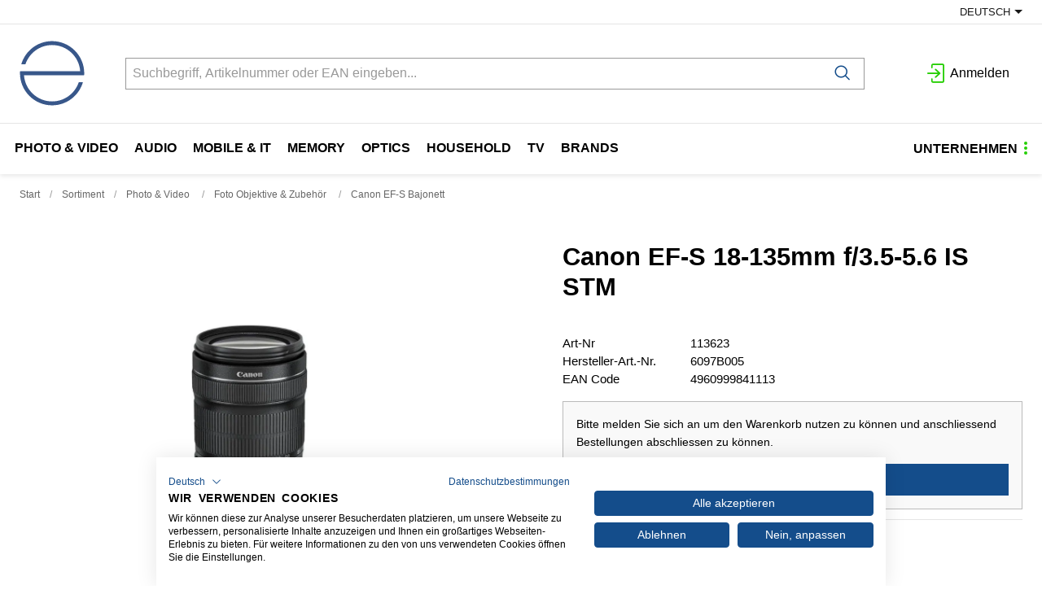

--- FILE ---
content_type: text/html; charset=utf-8
request_url: https://www.engelberger.ch/de/item/canon-ef-s-18-135mm-f-35-56-is-stm-113623
body_size: 30683
content:
<!DOCTYPE html>





    
        <html lang="de-CH" class="no-js">
    


    <head>
        <title>Canon EF-S 18-135mm f/3.5-5.6 IS STM - engelberger ag</title>

        
        
            
                
                    <meta name="robots" content="index, follow">
                
            
        

        
        
    
            <meta name="viewport" content="width=device-width, initial-scale=1, minimum-scale=1">
            <meta name="application-name" content="engelberger ag E-Shop">
            <meta name="theme-color" content="#38568A">
            <meta name="apple-mobile-web-app-capable" content="yes">
            
            
        
    
    
        <meta name="description" content="Canon EF-S 18-135mm f/3.5-5.6 IS STM">
    


        
    
    
        <meta property="og:title" content="Canon EF-S 18-135mm f/3.5-5.6 IS STM">
    
        <meta property="og:description" content="Canon EF-S 18-135mm f/3.5-5.6 IS STM">
    
        <meta property="og:url" content="https://www.engelberger.ch/de/item/canon-ef-s-18-135mm-f-35-56-is-stm-113623">
    
        <meta property="product:retailer_item_id" content="113623">
    
        <meta property="product:condition" content="new">
    
        <meta property="og:image" content="https://www.engelberger.ch/thumbor/NubPMNJovs5o1v0YR7GGmL7H5BM=/fit-in/1200x900/filters:fill(white,1):cachevalid(2018-10-03T15:22:36.851008):strip_icc():strip_exif()/Artikel/Artikelbilder/AB_113623_1.jpg">
    
        <meta property="product:brand" content="Canon">
    

        
    


        

        
        <meta name="csrf-token" content="qTOnwDnWDNk7uXll2HLeG8LT0PMYIjHbSEhbkS3iPbjxA5HQubq2l9BgSZxj8EAw">

        
        
            <link rel="apple-touch-icon" sizes="57x57" href="/static/images/favicon/apple-touch-icon-57x57.png">
            <link rel="apple-touch-icon" sizes="114x114" href="/static/images/favicon/apple-touch-icon-114x114.png">
            <link rel="apple-touch-icon" sizes="72x72" href="/static/images/favicon/apple-touch-icon-72x72.png">
            <link rel="apple-touch-icon" sizes="144x144" href="/static/images/favicon/apple-touch-icon-144x144.png">
            <link rel="apple-touch-icon" sizes="60x60" href="/static/images/favicon/apple-touch-icon-60x60.png">
            <link rel="apple-touch-icon" sizes="120x120" href="/static/images/favicon/apple-touch-icon-120x120.png">
            <link rel="apple-touch-icon" sizes="76x76" href="/static/images/favicon/apple-touch-icon-76x76.png">
            <link rel="apple-touch-icon" sizes="152x152" href="/static/images/favicon/apple-touch-icon-152x152.png">

            <link rel="shortcut icon" type="image/x-icon" href="/static/images/favicon/favicon.ico">
            <link rel="icon" type="image/png" href="/static/images/favicon/favicon-196x196.png" sizes="196x196">
            <link rel="icon" type="image/png" href="/static/images/favicon/favicon-96x96.png" sizes="96x96">
            <link rel="icon" type="image/png" href="/static/images/favicon/favicon-32x32.png" sizes="32x32">
            <link rel="icon" type="image/png" href="/static/images/favicon/favicon-16x16.png" sizes="16x16">
            <link rel="icon" type="image/png" href="/static/images/favicon/favicon-128.png" sizes="128x128">
        

        
        
            <link rel="preload" href="/static/fonts/open-sans-v18-latin_greek-300.woff2" as="font" type="font/woff2" crossorigin>
            <link rel="preload" href="/static/fonts/open-sans-v18-latin_greek-regular.woff2" as="font" type="font/woff2" crossorigin>
            <link rel="preload" href="/static/fonts/open-sans-v18-latin_greek-600.woff2" as="font" type="font/woff2" crossorigin>
            <link rel="preload" href="/static/fonts/open-sans-v18-latin_greek-700.woff2" as="font" type="font/woff2" crossorigin>
        

        
        

        
            <link rel="stylesheet" type="text/css" href="/static/css/icons.css?4.34.1522d4b62">
            <link rel="stylesheet" type="text/css" href="/static/css/app.css?4.34.1522d4b62">
        

        
            
                <script src="https://consent.cookiefirst.com/banner.js" data-cookiefirst-key="378c2d4c-2a29-4214-9d53-703dcfb8798a"></script>
            
        

        
        
            <script>
                
                
                
                var cssLoaded = true;
            </script>
            <script defer src="/static/js/app.js?4.34.1522d4b62"></script>
        

        
            
            
                <link rel="canonical" href="http://www.engelberger.ch/de/item/canon-ef-s-18-135mm-f-35-56-is-stm-113623">
            
                <link rel="alternate" hreflang="fr" href="http://www.engelberger.ch/fr/item/canon-ef-s-18-135mm-f-35-56-is-stm-113623">
            
        

        
        
            
                
                
                
                
                
            
        
        
    </head>

    
    <body class="">
    
    

    
        <div data-flashmessages class="flashmessages">
            <div class="insert-hijack-notification"></div>
            



            
                
            
            
            
                
            
            
        </div>
    

    
        
            
<header class="shopheader-mobile"><section class="shopheader-mobile__cell shopheader-mobile__cell--left"><i class="shopheader-mobile__hamburger" data-open="offCanvasLeft"><span></span></i><form method="get" class="shopheader-mobile__search__form" action="/de/search/" data-mobile-search><input
                            autocomplete="off"
                            class="shopheader-mobile__search__field input-group-field"
                            name="q"
                            placeholder="Produkt Suche / Artikel-Nr. / Hersteller"
                            required
                            type="search"
                            value=""
                            data-mobile-search-input
                        ><button type="submit" class="shopheader-mobile__search__submit icon icon-search" aria-label="Suchen"></button></form><button type="button" class="shopheader-mobile__search__submit icon icon-search" data-mobile-search-toggle="" style="" aria-label="Suchen"></button></section><section class="shopheader-mobile__cell shopheader-mobile__cell--center"><div class="shopheader-mobile__logo"><a href="/de/" class="shopheader-mobile__logo-link"><img src="/static/images/logo.svg" class="shopheader-mobile__logo-img"></a></div></section><section class="shopheader-mobile__cell shopheader-mobile__cell--right"><a href="/de/account/login/?next=/de/item/canon-ef-s-18-135mm-f-35-56-is-stm-113623" title="Anmelden"><i class="icon icon-login medium"></i></a></section><div class="off-canvas-wrapper"><div class="off-canvas-wrapper-inner"><div class="hamburger off-canvas position-left" id="offCanvasLeft" data-off-canvas data-content-scroll="false"><ul class="vertical menu drilldown" data-drilldown data-hamburger data-auto-height="true" data-scroll-top="true"><li class="hamburger-item hamburger-item--catalog"><div class="hamburger-item__link"><a href="/de/catalog/photo-video-GZkZppo5eN3">Photo &amp; Video </a></div><a tabindex="0"></a><ul class="menu vertical nested hamburger-subnav"><li class="hamburger-item is-header js-drilldown-back"><div class="hamburger-item__link"><a tabindex="0">
                            Photo &amp; Video 
                        </a></div></li><li class="hamburger-item hamburger-item--catalog"><div class="hamburger-item__link"><a href="/de/catalog/foto-kameras-9VJVooGwvr8">Foto Kameras </a></div><a tabindex="0"></a><ul class="menu vertical nested hamburger-subnav"><li class="hamburger-item is-header js-drilldown-back"><div class="hamburger-item__link"><a tabindex="0">
                            Foto Kameras 
                        </a></div></li><li class="hamburger-item hamburger-item--catalog"><div class="hamburger-item__link"><a href="/de/catalog/systemkameras-slr-N9Y9EX6J9EO">Systemkameras (SLR) </a></div></li><li class="hamburger-item hamburger-item--catalog"><div class="hamburger-item__link"><a href="/de/catalog/systemkameras-spiegellos-0w9w6K5Pw6K">Systemkameras, spiegellos </a></div></li><li class="hamburger-item hamburger-item--catalog"><div class="hamburger-item__link"><a href="/de/catalog/kompaktkameras-1pXpPoEkpPN">Kompaktkameras </a></div></li><li class="hamburger-item hamburger-item--catalog"><div class="hamburger-item__link"><a href="/de/catalog/einwegkameras-ekYkM506kMr">Einwegkameras </a></div></li><li class="hamburger-item hamburger-item--catalog"><div class="hamburger-item__link"><a href="/de/catalog/sofortbildkameras-pZ9Zk5eMZk9">Sofortbildkameras </a></div></li></ul></li><li class="hamburger-item hamburger-item--catalog"><div class="hamburger-item__link"><a href="/de/catalog/video-kameras-AeG1j9M5Xrw">Video Kameras </a></div><a tabindex="0"></a><ul class="menu vertical nested hamburger-subnav"><li class="hamburger-item is-header js-drilldown-back"><div class="hamburger-item__link"><a tabindex="0">
                            Video Kameras 
                        </a></div></li><li class="hamburger-item hamburger-item--catalog"><div class="hamburger-item__link"><a href="/de/catalog/digital-cinema-kameras-zqPWEkNOylq">Digital Cinema-Kameras </a></div></li><li class="hamburger-item hamburger-item--catalog"><div class="hamburger-item__link"><a href="/de/catalog/camcorders-vj0jk5NZj5N">Camcorders </a></div></li><li class="hamburger-item hamburger-item--catalog"><div class="hamburger-item__link"><a href="/de/catalog/360-kameras-zOeOm54ZOma">360° Kameras </a></div></li><li class="hamburger-item hamburger-item--catalog"><div class="hamburger-item__link"><a href="/de/catalog/digital-cinema-zubehor-WBRq8WZJ3p0">Digital Cinema-Zubehör </a></div></li></ul></li><li class="hamburger-item hamburger-item--catalog"><div class="hamburger-item__link"><a href="/de/catalog/foto-objektive-zubehor-0w9w66na0Vy">Foto Objektive &amp; Zubehör </a></div><a tabindex="0"></a><ul class="menu vertical nested hamburger-subnav"><li class="hamburger-item is-header js-drilldown-back"><div class="hamburger-item__link"><a tabindex="0">
                            Foto Objektive &amp; Zubehör 
                        </a></div></li><li class="hamburger-item hamburger-item--catalog"><div class="hamburger-item__link"><a href="/de/catalog/canon-ef-bajonett-4PNPzXe4PXE">Canon EF Bajonett </a></div></li><li class="hamburger-item hamburger-item--catalog"><div class="hamburger-item__link"><a href="/de/catalog/canon-ef-s-bajonett-WBMBYqza3Je">Canon EF-S Bajonett </a></div></li><li class="hamburger-item hamburger-item--catalog"><div class="hamburger-item__link"><a href="/de/catalog/canon-ef-m-bajonett-wWzWn6Mlg90">Canon EF-M Bajonett </a></div></li><li class="hamburger-item hamburger-item--catalog"><div class="hamburger-item__link"><a href="/de/catalog/canon-rf-bajonett-OvJvYrLMkXo">Canon RF Bajonett </a></div></li><li class="hamburger-item hamburger-item--catalog"><div class="hamburger-item__link"><a href="/de/catalog/nikon-bajonett-yaJaq5jZa5K">Nikon Bajonett </a></div></li><li class="hamburger-item hamburger-item--catalog"><div class="hamburger-item__link"><a href="/de/catalog/nikon-z-bajonett-mlKlA5n6l5G">Nikon Z Bajonett </a></div></li><li class="hamburger-item hamburger-item--catalog"><div class="hamburger-item__link"><a href="/de/catalog/sony-e-bajonett-Zprp07Jzp74">Sony E-Bajonett </a></div></li><li class="hamburger-item hamburger-item--catalog"><div class="hamburger-item__link"><a href="/de/catalog/pentax-k-bajonett-AyMy06p3y6a">Pentax-K Bajonett </a></div></li><li class="hamburger-item hamburger-item--catalog"><div class="hamburger-item__link"><a href="/de/catalog/micro-four-thirds-bajonett-9VJVo0nPV0B">Micro Four-Thirds Bajonett </a></div></li><li class="hamburger-item hamburger-item--catalog"><div class="hamburger-item__link"><a href="/de/catalog/objektive-l-bajonett-OvnvzmX1NYb">Objektive L Bajonett </a></div></li><li class="hamburger-item hamburger-item--catalog"><div class="hamburger-item__link"><a href="/de/catalog/fujifilm-x-bajonett-N9Y9EX6J9XO">Fujifilm X-Bajonett </a></div></li><li class="hamburger-item hamburger-item--catalog"><div class="hamburger-item__link"><a href="/de/catalog/adapter-konverter-36O6M9EP690">Adapter / Konverter </a></div></li><li class="hamburger-item hamburger-item--catalog"><div class="hamburger-item__link"><a href="/de/catalog/vorsatzlinsen-o5j5kRw45Rr">Vorsatzlinsen </a></div></li><li class="hamburger-item hamburger-item--catalog"><div class="hamburger-item__link"><a href="/de/catalog/deckel-9VJVo0nPV0J">Deckel </a></div></li><li class="hamburger-item hamburger-item--catalog"><div class="hamburger-item__link"><a href="/de/catalog/taschen-aEYE7V8GEVo">Taschen </a></div></li><li class="hamburger-item hamburger-item--catalog"><div class="hamburger-item__link"><a href="/de/catalog/filter-N9Y9EX6J9XZ">Filter </a></div></li><li class="hamburger-item hamburger-item--catalog"><div class="hamburger-item__link"><a href="/de/catalog/sonnenblenden-0w9w6K5PwKN">Sonnenblenden </a></div></li></ul></li><li class="hamburger-item hamburger-item--catalog"><div class="hamburger-item__link"><a href="/de/catalog/video-lens-NqRvp7Y5LXv">Video Lens </a></div><a tabindex="0"></a><ul class="menu vertical nested hamburger-subnav"><li class="hamburger-item is-header js-drilldown-back"><div class="hamburger-item__link"><a tabindex="0">
                            Video Lens 
                        </a></div></li><li class="hamburger-item hamburger-item--catalog"><div class="hamburger-item__link"><a href="/de/catalog/video-lens-pl-mount-canon-wWp6GVX9geO">Video Lens PL-Mount (Canon) </a></div></li><li class="hamburger-item hamburger-item--catalog"><div class="hamburger-item__link"><a href="/de/catalog/video-lens-rf-mount-canon-9ZZvy6WvB3qM">Video Lens RF-Mount (Canon) </a></div></li><li class="hamburger-item hamburger-item--catalog"><div class="hamburger-item__link"><a href="/de/catalog/video-lens-e-mount-sony-KV1dmvVoGWW">Video Lens E-Mount (Sony) </a></div></li><li class="hamburger-item hamburger-item--catalog"><div class="hamburger-item__link"><a href="/de/catalog/zubehor-objektive-BwMJ9XAgvPZ">Zubehör Objektive </a></div></li></ul></li><li class="hamburger-item hamburger-item--catalog"><div class="hamburger-item__link"><a href="/de/catalog/blitz-leuchten-1pXpPPqO18Y">Blitz &amp; Leuchten </a></div><a tabindex="0"></a><ul class="menu vertical nested hamburger-subnav"><li class="hamburger-item is-header js-drilldown-back"><div class="hamburger-item__link"><a tabindex="0">
                            Blitz &amp; Leuchten 
                        </a></div></li><li class="hamburger-item hamburger-item--catalog"><div class="hamburger-item__link"><a href="/de/catalog/blitzgerate-1pXpPoEkpoO">Blitzgeräte </a></div></li><li class="hamburger-item hamburger-item--catalog"><div class="hamburger-item__link"><a href="/de/catalog/zubehor-blitz-bXj3bA9qKW4">Zubehör Blitz </a></div></li><li class="hamburger-item hamburger-item--catalog"><div class="hamburger-item__link"><a href="/de/catalog/leuchten-und-zubehor-ekYkM506k5N">Leuchten und Zubehör </a></div></li><li class="hamburger-item hamburger-item--catalog"><div class="hamburger-item__link"><a href="/de/catalog/leuchten-zubehor-pZ9Zk5eMZOe">Leuchten Zubehör </a></div></li><li class="hamburger-item hamburger-item--catalog"><div class="hamburger-item__link"><a href="/de/catalog/projektons-lampen-0w9w6K5PwJ8">Projektons-Lampen </a></div></li><li class="hamburger-item hamburger-item--catalog"><div class="hamburger-item__link"><a href="/de/catalog/taschenlampen-36O6M9EP6Rd">Taschenlampen </a></div></li></ul></li><li class="hamburger-item hamburger-item--catalog"><div class="hamburger-item__link"><a href="/de/catalog/taschen-koffer-gehause-ekYkMM8P4BW">Taschen/Koffer/Gehäuse </a></div><a tabindex="0"></a><ul class="menu vertical nested hamburger-subnav"><li class="hamburger-item is-header js-drilldown-back"><div class="hamburger-item__link"><a tabindex="0">
                            Taschen/Koffer/Gehäuse 
                        </a></div></li><li class="hamburger-item hamburger-item--catalog"><div class="hamburger-item__link"><a href="/de/catalog/foto-rucksack-qnjw0NARkN5">Foto Rucksack </a></div></li><li class="hamburger-item hamburger-item--catalog"><div class="hamburger-item__link"><a href="/de/catalog/koffer-rollkoffer-WJYJOe4gJr1">Koffer / Rollkoffer </a></div></li><li class="hamburger-item hamburger-item--catalog"><div class="hamburger-item__link"><a href="/de/catalog/schultertaschen-hufttaschen-toploade-zOeOm54ZO7p">Schultertaschen / Hüfttaschen / Toploade </a></div></li><li class="hamburger-item hamburger-item--catalog"><div class="hamburger-item__link"><a href="/de/catalog/bereitschaftstaschen-GZkZpV7aZrj">Bereitschaftstaschen </a></div></li><li class="hamburger-item hamburger-item--catalog"><div class="hamburger-item__link"><a href="/de/catalog/etuis-kompakt-6M0MVONEMrv">Etuis Kompakt </a></div></li><li class="hamburger-item hamburger-item--catalog"><div class="hamburger-item__link"><a href="/de/catalog/inlays-taschenzubehor-4PNPzXe4Pry">Inlays- &amp; Taschenzubehör </a></div></li><li class="hamburger-item hamburger-item--catalog"><div class="hamburger-item__link"><a href="/de/catalog/unterwasser-gehause-mlKlA5n6l9W">Unterwasser-Gehäuse </a></div></li><li class="hamburger-item hamburger-item--catalog"><div class="hamburger-item__link"><a href="/de/catalog/unterwasser-gehause-zubehor-BgzgnPdKgr5">Unterwasser-Gehäuse Zubehör </a></div></li></ul></li><li class="hamburger-item hamburger-item--catalog"><div class="hamburger-item__link"><a href="/de/catalog/stative-pZ9ZkkB4dO0">Stative </a></div><a tabindex="0"></a><ul class="menu vertical nested hamburger-subnav"><li class="hamburger-item is-header js-drilldown-back"><div class="hamburger-item__link"><a tabindex="0">
                            Stative 
                        </a></div></li><li class="hamburger-item hamburger-item--catalog"><div class="hamburger-item__link"><a href="/de/catalog/fotostativ-Zprp07JzpBG">Fotostativ </a></div></li><li class="hamburger-item hamburger-item--catalog"><div class="hamburger-item__link"><a href="/de/catalog/foto-stativkopf-AyMy06p3yrW">Foto Stativkopf </a></div></li><li class="hamburger-item hamburger-item--catalog"><div class="hamburger-item__link"><a href="/de/catalog/videostativ-OvRr76ZXkRo">Videostativ </a></div></li><li class="hamburger-item hamburger-item--catalog"><div class="hamburger-item__link"><a href="/de/catalog/video-stativkopf-g1GjBlKMd579">Video Stativkopf </a></div></li><li class="hamburger-item hamburger-item--catalog"><div class="hamburger-item__link"><a href="/de/catalog/stativ-zubehor-71ElLPa50Lg1">Stativ Zubehör </a></div></li><li class="hamburger-item hamburger-item--catalog"><div class="hamburger-item__link"><a href="/de/catalog/ersatzteile-gitzo-wW5Bl6n716e">Ersatzteile Gitzo </a></div></li></ul></li><li class="hamburger-item hamburger-item--catalog"><div class="hamburger-item__link"><a href="/de/catalog/foto-video-zubehor-6M0MVV71zra">Foto- &amp; Video Zubehör </a></div><a tabindex="0"></a><ul class="menu vertical nested hamburger-subnav"><li class="hamburger-item is-header js-drilldown-back"><div class="hamburger-item__link"><a tabindex="0">
                            Foto- &amp; Video Zubehör 
                        </a></div></li><li class="hamburger-item hamburger-item--catalog"><div class="hamburger-item__link"><a href="/de/catalog/cage-und-zubehor-wWp6GVX9gp0">Cage und Zubehör </a></div></li><li class="hamburger-item hamburger-item--catalog"><div class="hamburger-item__link"><a href="/de/catalog/schlaufen-traggriffe-halterungen-rAaAk5v6Ad5">Schlaufen / Traggriffe / Halterungen </a></div></li><li class="hamburger-item hamburger-item--catalog"><div class="hamburger-item__link"><a href="/de/catalog/fernbedienung-ausloser-36O6M9EP6r0">Fernbedienung / Auslöser </a></div></li><li class="hamburger-item hamburger-item--catalog"><div class="hamburger-item__link"><a href="/de/catalog/sucher-und-zubehor-o5j5kRw45ar">Sucher und Zubehör </a></div></li><li class="hamburger-item hamburger-item--catalog"><div class="hamburger-item__link"><a href="/de/catalog/sonstiges-zubehor-photo-9VJVo0nPVrJ">Sonstiges Zubehör Photo </a></div></li><li class="hamburger-item hamburger-item--catalog"><div class="hamburger-item__link"><a href="/de/catalog/zubehor-set-aEYE7V8GEBo">Zubehör Set </a></div></li><li class="hamburger-item hamburger-item--catalog"><div class="hamburger-item__link"><a href="/de/catalog/reinigungsmaterial-schutz-1pXpPoEkp8O">Reinigungsmaterial / Schutz </a></div></li><li class="hamburger-item hamburger-item--catalog"><div class="hamburger-item__link"><a href="/de/catalog/fotoalben-und-zubehor-6M0MVONEMJv">Fotoalben und Zubehör </a></div></li></ul></li><li class="hamburger-item hamburger-item--catalog"><div class="hamburger-item__link"><a href="/de/catalog/stromversorgung-GZkZppmbJr3">Stromversorgung </a></div><a tabindex="0"></a><ul class="menu vertical nested hamburger-subnav"><li class="hamburger-item is-header js-drilldown-back"><div class="hamburger-item__link"><a tabindex="0">
                            Stromversorgung 
                        </a></div></li><li class="hamburger-item hamburger-item--catalog"><div class="hamburger-item__link"><a href="/de/catalog/foto-akkus-GZkZpV7aZlj">Foto Akkus </a></div></li><li class="hamburger-item hamburger-item--catalog"><div class="hamburger-item__link"><a href="/de/catalog/video-akkus-L8RvewAop0E">Video Akkus </a></div></li><li class="hamburger-item hamburger-item--catalog"><div class="hamburger-item__link"><a href="/de/catalog/drohnen-akkus-bwv9GEbkEVNw">Drohnen Akkus </a></div></li><li class="hamburger-item hamburger-item--catalog"><div class="hamburger-item__link"><a href="/de/catalog/batterie-griffe-vj0jk5NZjLn">Batterie-Griffe </a></div></li><li class="hamburger-item hamburger-item--catalog"><div class="hamburger-item__link"><a href="/de/catalog/ladegerate-foto-4PNPzXe4Pny">Ladegeräte Foto </a></div></li><li class="hamburger-item hamburger-item--catalog"><div class="hamburger-item__link"><a href="/de/catalog/ladegerate-video-n7OdnwZBPol">Ladegeräte Video </a></div></li><li class="hamburger-item hamburger-item--catalog"><div class="hamburger-item__link"><a href="/de/catalog/drohnen-ladegerate-dqpazbL8bvkG">Drohnen Ladegeräte </a></div></li><li class="hamburger-item hamburger-item--catalog"><div class="hamburger-item__link"><a href="/de/catalog/netzadapter-video-a9R1loZEKYr">Netzadapter Video </a></div></li><li class="hamburger-item hamburger-item--catalog"><div class="hamburger-item__link"><a href="/de/catalog/spannungswandler-yaJaq5jZaLb">Spannungswandler </a></div></li></ul></li><li class="hamburger-item hamburger-item--catalog"><div class="hamburger-item__link"><a href="/de/catalog/kabel-adapter-4PNPzzw06OE">Kabel/Adapter </a></div><a tabindex="0"></a><ul class="menu vertical nested hamburger-subnav"><li class="hamburger-item is-header js-drilldown-back"><div class="hamburger-item__link"><a tabindex="0">
                            Kabel/Adapter 
                        </a></div></li><li class="hamburger-item hamburger-item--catalog"><div class="hamburger-item__link"><a href="/de/catalog/sdi-L8R4dZZk8Yg">SDI </a></div></li><li class="hamburger-item hamburger-item--catalog"><div class="hamburger-item__link"><a href="/de/catalog/usb-kabel-ekYkM506kYd">USB Kabel </a></div></li><li class="hamburger-item hamburger-item--catalog"><div class="hamburger-item__link"><a href="/de/catalog/audio-GGWvd0AZ8Gj">Audio </a></div></li><li class="hamburger-item hamburger-item--catalog"><div class="hamburger-item__link"><a href="/de/catalog/hdmi-kabel-6M0MVONEM0O">HDMI Kabel </a></div></li><li class="hamburger-item hamburger-item--catalog"><div class="hamburger-item__link"><a href="/de/catalog/av-usb-9a19y4AVkVJ">AV + USB </a></div></li><li class="hamburger-item hamburger-item--catalog"><div class="hamburger-item__link"><a href="/de/catalog/av-kabel-GZkZpV7aZkl">AV Kabel </a></div></li><li class="hamburger-item hamburger-item--catalog"><div class="hamburger-item__link"><a href="/de/catalog/stromkabel-netzteil-V1Y1aJzL1YY">Stromkabel / Netzteil </a></div></li></ul></li><li class="hamburger-item hamburger-item--catalog"><div class="hamburger-item__link"><a href="/de/catalog/studio-jNpmbn1knEE4">Studio </a></div><a tabindex="0"></a><ul class="menu vertical nested hamburger-subnav"><li class="hamburger-item is-header js-drilldown-back"><div class="hamburger-item__link"><a tabindex="0">
                            Studio 
                        </a></div></li><li class="hamburger-item hamburger-item--catalog"><div class="hamburger-item__link"><a href="/de/catalog/hintergrundsystem-bwNmnj96jW9B">Hintergrundsystem </a></div></li><li class="hamburger-item hamburger-item--catalog"><div class="hamburger-item__link"><a href="/de/catalog/stativsystem-5jOmYWKEWwXj">Stativsystem </a></div></li><li class="hamburger-item hamburger-item--catalog"><div class="hamburger-item__link"><a href="/de/catalog/leuchten-Wv0p1WmOWzK7">Leuchten </a></div></li></ul></li><li class="hamburger-item hamburger-item--catalog"><div class="hamburger-item__link"><a href="/de/catalog/filme-labor-yaJaqqRYkpO">Filme/Labor </a></div><a tabindex="0"></a><ul class="menu vertical nested hamburger-subnav"><li class="hamburger-item is-header js-drilldown-back"><div class="hamburger-item__link"><a tabindex="0">
                            Filme/Labor 
                        </a></div></li><li class="hamburger-item hamburger-item--catalog"><div class="hamburger-item__link"><a href="/de/catalog/negativ-color-GZkZpV7aZWv">Negativ Color </a></div></li><li class="hamburger-item hamburger-item--catalog"><div class="hamburger-item__link"><a href="/de/catalog/negativ-schwarz-weiss-zOeOm54ZOPX">Negativ schwarz/weiss </a></div></li><li class="hamburger-item hamburger-item--catalog"><div class="hamburger-item__link"><a href="/de/catalog/dia-film-amateur-V1Y1aJzL1RA">Dia Film Amateur </a></div></li><li class="hamburger-item hamburger-item--catalog"><div class="hamburger-item__link"><a href="/de/catalog/sofortbild-vj0jk5NZjwm">Sofortbild </a></div></li><li class="hamburger-item hamburger-item--catalog"><div class="hamburger-item__link"><a href="/de/catalog/labor-s-w-chemie-papier-4PNPzXe4POX">Labor s/w Chemie &amp; Papier </a></div></li><li class="hamburger-item hamburger-item--catalog"><div class="hamburger-item__link"><a href="/de/catalog/verbrauchsmaterial-kiosk-V1Y1aJzL1EA">Verbrauchsmaterial Kiosk </a></div></li></ul></li><li class="hamburger-item hamburger-item--catalog"><div class="hamburger-item__link"><a href="/de/catalog/software-yaJaqqRYk6K">Software </a></div><a tabindex="0"></a><ul class="menu vertical nested hamburger-subnav"><li class="hamburger-item is-header js-drilldown-back"><div class="hamburger-item__link"><a tabindex="0">
                            Software 
                        </a></div></li><li class="hamburger-item hamburger-item--catalog"><div class="hamburger-item__link"><a href="/de/catalog/kalibration-aEYE7V8GE4k">Kalibration </a></div></li><li class="hamburger-item hamburger-item--catalog"><div class="hamburger-item__link"><a href="/de/catalog/kamera-software-N9Y9EX6J9nv">Kamera Software </a></div></li><li class="hamburger-item hamburger-item--catalog"><div class="hamburger-item__link"><a href="/de/catalog/garantie-service-0w9w6K5Pwlb">Garantie/Service </a></div></li></ul></li><li class="hamburger-item hamburger-item--catalog"><div class="hamburger-item__link"><a href="/de/catalog/werbematerial-mlKlAAgkjaG">Werbematerial </a></div><a tabindex="0"></a><ul class="menu vertical nested hamburger-subnav"><li class="hamburger-item is-header js-drilldown-back"><div class="hamburger-item__link"><a tabindex="0">
                            Werbematerial 
                        </a></div></li><li class="hamburger-item hamburger-item--catalog"><div class="hamburger-item__link"><a href="/de/catalog/migros-exklusiv-sortiment-dq0B61AdPP7W">Migros Exklusiv Sortiment </a></div></li><li class="hamburger-item hamburger-item--catalog"><div class="hamburger-item__link"><a href="/de/catalog/prospekte-o5j5kRw45nP">Prospekte </a></div></li><li class="hamburger-item hamburger-item--catalog"><div class="hamburger-item__link"><a href="/de/catalog/pos-material-9VJVo0nPVlW">POS-Material </a></div></li><li class="hamburger-item hamburger-item--catalog"><div class="hamburger-item__link"><a href="/de/catalog/diverses-werbematerial-N9Y9EX6J9nl">Diverses Werbematerial </a></div></li></ul></li></ul></li><li class="hamburger-item hamburger-item--catalog"><div class="hamburger-item__link"><a href="/de/catalog/audio-BjaEaBYEnOk">Audio </a></div><a tabindex="0"></a><ul class="menu vertical nested hamburger-subnav"><li class="hamburger-item is-header js-drilldown-back"><div class="hamburger-item__link"><a tabindex="0">
                            Audio 
                        </a></div></li><li class="hamburger-item hamburger-item--catalog"><div class="hamburger-item__link"><a href="/de/catalog/kopfhorer-GZkZppmbJlA">Kopfhörer </a></div><a tabindex="0"></a><ul class="menu vertical nested hamburger-subnav"><li class="hamburger-item is-header js-drilldown-back"><div class="hamburger-item__link"><a tabindex="0">
                            Kopfhörer 
                        </a></div></li><li class="hamburger-item hamburger-item--catalog"><div class="hamburger-item__link"><a href="/de/catalog/kopfhorer-true-wireless-gmJgJRoVddO">Kopfhörer True Wireless </a></div></li><li class="hamburger-item hamburger-item--catalog"><div class="hamburger-item__link"><a href="/de/catalog/kopfhorer-on-ear-V1Y1aJzL1GY">Kopfhörer On Ear </a></div></li><li class="hamburger-item hamburger-item--catalog"><div class="hamburger-item__link"><a href="/de/catalog/kopfhorer-in-ear-kabel-WJYJOe4gJMW">Kopfhörer In Ear Kabel </a></div></li><li class="hamburger-item hamburger-item--catalog"><div class="hamburger-item__link"><a href="/de/catalog/kopfhorer-on-ear-kabel-vj0jk5NZjq9">Kopfhörer On Ear Kabel </a></div></li><li class="hamburger-item hamburger-item--catalog"><div class="hamburger-item__link"><a href="/de/catalog/kopfhorer-over-ear-4gEr4VOmory1">Kopfhörer Over Ear </a></div></li><li class="hamburger-item hamburger-item--catalog"><div class="hamburger-item__link"><a href="/de/catalog/sport-kopfhorer-true-wireless-r9Vd6On8bdXp">Sport Kopfhörer True Wireless </a></div></li></ul></li><li class="hamburger-item hamburger-item--catalog"><div class="hamburger-item__link"><a href="/de/catalog/mikrofone-rJEzEKE0lzV">Mikrofone </a></div><a tabindex="0"></a><ul class="menu vertical nested hamburger-subnav"><li class="hamburger-item is-header js-drilldown-back"><div class="hamburger-item__link"><a tabindex="0">
                            Mikrofone 
                        </a></div></li><li class="hamburger-item hamburger-item--catalog"><div class="hamburger-item__link"><a href="/de/catalog/mikrophone-N9Y9EX6J9AZ">Mikrophone </a></div></li><li class="hamburger-item hamburger-item--catalog"><div class="hamburger-item__link"><a href="/de/catalog/mikrofon-zubehor-0w9w6K5PwVN">Mikrofon Zubehör </a></div></li></ul></li><li class="hamburger-item hamburger-item--catalog"><div class="hamburger-item__link"><a href="/de/catalog/lautsprecher-1A9YVzXBgoB">Lautsprecher </a></div><a tabindex="0"></a><ul class="menu vertical nested hamburger-subnav"><li class="hamburger-item is-header js-drilldown-back"><div class="hamburger-item__link"><a tabindex="0">
                            Lautsprecher 
                        </a></div></li><li class="hamburger-item hamburger-item--catalog"><div class="hamburger-item__link"><a href="/de/catalog/bluetooth-lautsprecher-4PNPzXe4P71">Bluetooth Lautsprecher </a></div></li><li class="hamburger-item hamburger-item--catalog"><div class="hamburger-item__link"><a href="/de/catalog/soundbars-OnmWveMz5k6g">Soundbars </a></div></li><li class="hamburger-item hamburger-item--catalog"><div class="hamburger-item__link"><a href="/de/catalog/lautsprecher-akkus-0p57NbePb0Gb">Lautsprecher-Akkus </a></div></li></ul></li><li class="hamburger-item hamburger-item--catalog"><div class="hamburger-item__link"><a href="/de/catalog/audio-recorder-lKEX3Ma0BK1">Audio Recorder </a></div><a tabindex="0"></a><ul class="menu vertical nested hamburger-subnav"><li class="hamburger-item is-header js-drilldown-back"><div class="hamburger-item__link"><a tabindex="0">
                            Audio Recorder 
                        </a></div></li><li class="hamburger-item hamburger-item--catalog"><div class="hamburger-item__link"><a href="/de/catalog/diktiergerate-36O6M9EP6q1">Diktiergeräte </a></div></li><li class="hamburger-item hamburger-item--catalog"><div class="hamburger-item__link"><a href="/de/catalog/diktiergerate-zubehor-o5j5kRw45eA">Diktiergeräte Zubehör </a></div></li></ul></li><li class="hamburger-item hamburger-item--catalog"><div class="hamburger-item__link"><a href="/de/catalog/hifi-kompaktanlagen-Nb6WqJNqgLWO">HiFi Kompaktanlagen </a></div><a tabindex="0"></a><ul class="menu vertical nested hamburger-subnav"><li class="hamburger-item is-header js-drilldown-back"><div class="hamburger-item__link"><a tabindex="0">
                            HiFi Kompaktanlagen 
                        </a></div></li><li class="hamburger-item hamburger-item--catalog"><div class="hamburger-item__link"><a href="/de/catalog/stereoanlage-8J79XX9lXapJ">Stereoanlage </a></div></li></ul></li><li class="hamburger-item hamburger-item--catalog"><div class="hamburger-item__link"><a href="/de/catalog/cd-radio-wecker-zOeOmmR3bLa">CD, Radio- &amp; Wecker </a></div><a tabindex="0"></a><ul class="menu vertical nested hamburger-subnav"><li class="hamburger-item is-header js-drilldown-back"><div class="hamburger-item__link"><a tabindex="0">
                            CD, Radio- &amp; Wecker 
                        </a></div></li><li class="hamburger-item hamburger-item--catalog"><div class="hamburger-item__link"><a href="/de/catalog/mp3-player-AyMy06p3yoA">MP3 Player </a></div></li><li class="hamburger-item hamburger-item--catalog"><div class="hamburger-item__link"><a href="/de/catalog/radio-wecker-rAaAk5v6ArB">Radio / Wecker </a></div></li></ul></li></ul></li><li class="hamburger-item hamburger-item--catalog"><div class="hamburger-item__link"><a href="/de/catalog/mobile-it-vj0jkkepWr0">Mobile &amp; IT </a></div><a tabindex="0"></a><ul class="menu vertical nested hamburger-subnav"><li class="hamburger-item is-header js-drilldown-back"><div class="hamburger-item__link"><a tabindex="0">
                            Mobile &amp; IT 
                        </a></div></li><li class="hamburger-item hamburger-item--catalog"><div class="hamburger-item__link"><a href="/de/catalog/printer-multifunctions-mlKlAAgkj9L">Printer &amp; Multifunctions </a></div><a tabindex="0"></a><ul class="menu vertical nested hamburger-subnav"><li class="hamburger-item is-header js-drilldown-back"><div class="hamburger-item__link"><a tabindex="0">
                            Printer &amp; Multifunctions 
                        </a></div></li><li class="hamburger-item hamburger-item--catalog"><div class="hamburger-item__link"><a href="/de/catalog/mobile-drucker-yaJaq5jZa6L">Mobile Drucker </a></div></li><li class="hamburger-item hamburger-item--catalog"><div class="hamburger-item__link"><a href="/de/catalog/inkjet-drucker-mlKlA5n6lar">Inkjet Drucker </a></div></li><li class="hamburger-item hamburger-item--catalog"><div class="hamburger-item__link"><a href="/de/catalog/inkjet-mfp-BgzgnPdKgMz">Inkjet MFP </a></div></li><li class="hamburger-item hamburger-item--catalog"><div class="hamburger-item__link"><a href="/de/catalog/inkjet-large-format-Zprp07JzpRb">Inkjet Large Format </a></div></li><li class="hamburger-item hamburger-item--catalog"><div class="hamburger-item__link"><a href="/de/catalog/laser-drucker-AyMy06p3yGA">Laser Drucker </a></div></li><li class="hamburger-item hamburger-item--catalog"><div class="hamburger-item__link"><a href="/de/catalog/laser-mfp-rAaAk5v6AnB">Laser MFP </a></div></li><li class="hamburger-item hamburger-item--catalog"><div class="hamburger-item__link"><a href="/de/catalog/zubehor-aEYE7V8GErO">Zubehör </a></div></li></ul></li><li class="hamburger-item hamburger-item--catalog"><div class="hamburger-item__link"><a href="/de/catalog/scanner-Zprp00eqNBY">Scanner </a></div><a tabindex="0"></a><ul class="menu vertical nested hamburger-subnav"><li class="hamburger-item is-header js-drilldown-back"><div class="hamburger-item__link"><a tabindex="0">
                            Scanner 
                        </a></div></li><li class="hamburger-item hamburger-item--catalog"><div class="hamburger-item__link"><a href="/de/catalog/scanner-36O6M9EP6ad">Scanner </a></div></li><li class="hamburger-item hamburger-item--catalog"><div class="hamburger-item__link"><a href="/de/catalog/dokumentenscanner-o5j5kRw45N6">Dokumentenscanner </a></div></li></ul></li><li class="hamburger-item hamburger-item--catalog"><div class="hamburger-item__link"><a href="/de/catalog/tinte-toner-papier-BgzgnnbVjrV">Tinte / Toner / Papier </a></div><a tabindex="0"></a><ul class="menu vertical nested hamburger-subnav"><li class="hamburger-item is-header js-drilldown-back"><div class="hamburger-item__link"><a tabindex="0">
                            Tinte / Toner / Papier 
                        </a></div></li><li class="hamburger-item hamburger-item--catalog"><div class="hamburger-item__link"><a href="/de/catalog/tinten-N9Y9EX6J9w0">Tinten </a></div></li><li class="hamburger-item hamburger-item--catalog"><div class="hamburger-item__link"><a href="/de/catalog/toner-0w9w6K5PwR8">Toner </a></div></li><li class="hamburger-item hamburger-item--catalog"><div class="hamburger-item__link"><a href="/de/catalog/papier-blatt-1pXpPoEkpR4">Papier (Blatt) </a></div></li><li class="hamburger-item hamburger-item--catalog"><div class="hamburger-item__link"><a href="/de/catalog/set-thermo-zinkdrucker-6M0MVONEMRy">Set Thermo &amp; Zinkdrucker </a></div></li></ul></li><li class="hamburger-item hamburger-item--catalog"><div class="hamburger-item__link"><a href="/de/catalog/kindermultimedia-yEnpZy6m5LkJ">Kindermultimedia </a></div><a tabindex="0"></a><ul class="menu vertical nested hamburger-subnav"><li class="hamburger-item is-header js-drilldown-back"><div class="hamburger-item__link"><a tabindex="0">
                            Kindermultimedia 
                        </a></div></li><li class="hamburger-item hamburger-item--catalog"><div class="hamburger-item__link"><a href="/de/catalog/kids-smartwatch-PpEBwVRgrBv9">Kids Smartwatch </a></div></li><li class="hamburger-item hamburger-item--catalog"><div class="hamburger-item__link"><a href="/de/catalog/kids-smartwatch-accessories-dqkBOndE0eGd">Kids Smartwatch Accessories </a></div></li><li class="hamburger-item hamburger-item--catalog"><div class="hamburger-item__link"><a href="/de/catalog/kids-kopfhorer-BGmrKOMR7rKO">Kids Kopfhörer </a></div></li><li class="hamburger-item hamburger-item--catalog"><div class="hamburger-item__link"><a href="/de/catalog/kids-kamera-vW3JZnw4bJZy">Kids Kamera </a></div></li><li class="hamburger-item hamburger-item--catalog"><div class="hamburger-item__link"><a href="/de/catalog/kids-grafiktablett-VnyBLjRqMBLz">Kids Grafiktablett </a></div></li><li class="hamburger-item hamburger-item--catalog"><div class="hamburger-item__link"><a href="/de/catalog/3d-pen-filament-3XJrPmazKrPB">3D Pen &amp; Filament </a></div></li><li class="hamburger-item hamburger-item--catalog"><div class="hamburger-item__link"><a href="/de/catalog/kids-radio-qjwNr5G9jlV8">Kids Radio </a></div></li></ul></li><li class="hamburger-item hamburger-item--catalog"><div class="hamburger-item__link"><a href="/de/catalog/smartphone-zubehor-36O6MMedp0Y">Smartphone Zubehör </a></div><a tabindex="0"></a><ul class="menu vertical nested hamburger-subnav"><li class="hamburger-item is-header js-drilldown-back"><div class="hamburger-item__link"><a tabindex="0">
                            Smartphone Zubehör 
                        </a></div></li><li class="hamburger-item hamburger-item--catalog"><div class="hamburger-item__link"><a href="/de/catalog/vloggingkits-gimbals-6M0MVONEMPO">Vloggingkits &amp; Gimbals </a></div></li><li class="hamburger-item hamburger-item--catalog"><div class="hamburger-item__link"><a href="/de/catalog/wireless-charger-N9Y9EX6J9Yv">Wireless Charger </a></div></li><li class="hamburger-item hamburger-item--catalog"><div class="hamburger-item__link"><a href="/de/catalog/mobile-stative-pZ9Zk5eMZwY">Mobile Stative </a></div></li><li class="hamburger-item hamburger-item--catalog"><div class="hamburger-item__link"><a href="/de/catalog/licht-mikrofon-ekYkM506k9d">Licht &amp; Mikrofon </a></div></li><li class="hamburger-item hamburger-item--catalog"><div class="hamburger-item__link"><a href="/de/catalog/usb-kabel-1pXpPoEkpXB">USB Kabel </a></div></li><li class="hamburger-item hamburger-item--catalog"><div class="hamburger-item__link"><a href="/de/catalog/car-charger-accessory-aEYE7V8GEYk">Car Charger &amp; Accessory </a></div></li><li class="hamburger-item hamburger-item--catalog"><div class="hamburger-item__link"><a href="/de/catalog/powerbank-o5j5kRw45jA">Powerbank </a></div></li><li class="hamburger-item hamburger-item--catalog"><div class="hamburger-item__link"><a href="/de/catalog/schutzhullen-yaJaq5jZaVY">Schutzhüllen </a></div></li><li class="hamburger-item hamburger-item--catalog"><div class="hamburger-item__link"><a href="/de/catalog/zubehor-halterungen-GZkZpV7aZXl">Zubehör &amp; Halterungen </a></div></li><li class="hamburger-item hamburger-item--catalog"><div class="hamburger-item__link"><a href="/de/catalog/dockingstations-usb-hubs-0w9w6K5Pw9b">Dockingstations &amp; USB-Hubs </a></div></li><li class="hamburger-item hamburger-item--catalog"><div class="hamburger-item__link"><a href="/de/catalog/tracker-zubehor-oJMa49N8KaoP">Tracker &amp; Zubehör </a></div></li><li class="hamburger-item hamburger-item--catalog"><div class="hamburger-item__link"><a href="/de/catalog/usb-ladegerat-9Z69kenKJJ3w">USB Ladegerät </a></div></li><li class="hamburger-item hamburger-item--catalog"><div class="hamburger-item__link"><a href="/de/catalog/adapter-1Z08RqA3ZdbE">Adapter </a></div></li></ul></li><li class="hamburger-item hamburger-item--catalog"><div class="hamburger-item__link"><a href="/de/catalog/tablet-zubehor-aEYE77MwzLe">Tablet Zubehör </a></div><a tabindex="0"></a><ul class="menu vertical nested hamburger-subnav"><li class="hamburger-item is-header js-drilldown-back"><div class="hamburger-item__link"><a tabindex="0">
                            Tablet Zubehör 
                        </a></div></li><li class="hamburger-item hamburger-item--catalog"><div class="hamburger-item__link"><a href="/de/catalog/bookcover-EdW01NZJAqq">Bookcover </a></div></li><li class="hamburger-item hamburger-item--catalog"><div class="hamburger-item__link"><a href="/de/catalog/keyboard-BgzgnPdKgzd">Keyboard </a></div></li><li class="hamburger-item hamburger-item--catalog"><div class="hamburger-item__link"><a href="/de/catalog/stylus-mjmozevnZE7">Stylus </a></div></li></ul></li><li class="hamburger-item hamburger-item--catalog"><div class="hamburger-item__link"><a href="/de/catalog/smartwatches-zubehor-N9Y9EEoBklV">Smartwatches Zubehör </a></div><a tabindex="0"></a><ul class="menu vertical nested hamburger-subnav"><li class="hamburger-item is-header js-drilldown-back"><div class="hamburger-item__link"><a tabindex="0">
                            Smartwatches Zubehör 
                        </a></div></li><li class="hamburger-item hamburger-item--catalog"><div class="hamburger-item__link"><a href="/de/catalog/armband-AyMy06p3yMw">Armband </a></div></li></ul></li><li class="hamburger-item hamburger-item--catalog"><div class="hamburger-item__link"><a href="/de/catalog/notebook-zubehor-VnzWlLplqvqr">Notebook Zubehör </a></div><a tabindex="0"></a><ul class="menu vertical nested hamburger-subnav"><li class="hamburger-item is-header js-drilldown-back"><div class="hamburger-item__link"><a tabindex="0">
                            Notebook Zubehör 
                        </a></div></li><li class="hamburger-item hamburger-item--catalog"><div class="hamburger-item__link"><a href="/de/catalog/notebook-akkus-r9vGMMGeM4BW">Notebook Akkus </a></div></li><li class="hamburger-item hamburger-item--catalog"><div class="hamburger-item__link"><a href="/de/catalog/mausmatte-8J0rYVng4rjJ">Mausmatte </a></div></li><li class="hamburger-item hamburger-item--catalog"><div class="hamburger-item__link"><a href="/de/catalog/notebook-netzteil-mMnwppwdpyLb">Notebook Netzteil </a></div></li><li class="hamburger-item hamburger-item--catalog"><div class="hamburger-item__link"><a href="/de/catalog/gaming-zubehor-0pZoGvm7O9w8">Gaming Zubehör </a></div></li><li class="hamburger-item hamburger-item--catalog"><div class="hamburger-item__link"><a href="/de/catalog/maus-Zprp07Jzpr3">Maus </a></div></li><li class="hamburger-item hamburger-item--catalog"><div class="hamburger-item__link"><a href="/de/catalog/portable-monitor-r9Vd6On8bdqW">Portable Monitor </a></div></li><li class="hamburger-item hamburger-item--catalog"><div class="hamburger-item__link"><a href="/de/catalog/presenter-PprA7pB017NL">Presenter </a></div></li></ul></li><li class="hamburger-item hamburger-item--catalog"><div class="hamburger-item__link"><a href="/de/catalog/dect-telefone-wWpqAq5OpEE">DECT Telefone </a></div><a tabindex="0"></a><ul class="menu vertical nested hamburger-subnav"><li class="hamburger-item is-header js-drilldown-back"><div class="hamburger-item__link"><a tabindex="0">
                            DECT Telefone 
                        </a></div></li><li class="hamburger-item hamburger-item--catalog"><div class="hamburger-item__link"><a href="/de/catalog/dect-telefone-bXRv8wvmg1w">DECT Telefone </a></div></li><li class="hamburger-item hamburger-item--catalog"><div class="hamburger-item__link"><a href="/de/catalog/dect-zubehor-5oN7aj7m1zk">DECT Zubehör </a></div></li></ul></li><li class="hamburger-item hamburger-item--catalog"><div class="hamburger-item__link"><a href="/de/catalog/netzwerk-Nb8An1OaKOzB">Netzwerk </a></div><a tabindex="0"></a><ul class="menu vertical nested hamburger-subnav"><li class="hamburger-item is-header js-drilldown-back"><div class="hamburger-item__link"><a tabindex="0">
                            Netzwerk 
                        </a></div></li><li class="hamburger-item hamburger-item--catalog"><div class="hamburger-item__link"><a href="/de/catalog/netzwerkkamera-Wv0rGMpEl7le">Netzwerkkamera </a></div></li><li class="hamburger-item hamburger-item--catalog"><div class="hamburger-item__link"><a href="/de/catalog/netzwerk-router-MbqVjNvXj6dj">Netzwerk Router </a></div></li><li class="hamburger-item hamburger-item--catalog"><div class="hamburger-item__link"><a href="/de/catalog/netzwerk-wlan-repeater-bwOlqbJPqywd">Netzwerk WLAN Repeater </a></div></li><li class="hamburger-item hamburger-item--catalog"><div class="hamburger-item__link"><a href="/de/catalog/netzwerk-adapter-lB1qm9OgmYBE">Netzwerk Adapter </a></div></li><li class="hamburger-item hamburger-item--catalog"><div class="hamburger-item__link"><a href="/de/catalog/netzwerk-switch-pvoXZNngZzvR">Netzwerk Switch </a></div></li></ul></li><li class="hamburger-item hamburger-item--catalog"><div class="hamburger-item__link"><a href="/de/catalog/stromversorgung-g1GbNO8wOMlp">Stromversorgung </a></div><a tabindex="0"></a><ul class="menu vertical nested hamburger-subnav"><li class="hamburger-item is-header js-drilldown-back"><div class="hamburger-item__link"><a tabindex="0">
                            Stromversorgung 
                        </a></div></li><li class="hamburger-item hamburger-item--catalog"><div class="hamburger-item__link"><a href="/de/catalog/steckdosenleiste-71EzvkwmR6gK">Steckdosenleiste </a></div></li><li class="hamburger-item hamburger-item--catalog"><div class="hamburger-item__link"><a href="/de/catalog/reiseadapter-a5O4Ozrl1jPO">Reiseadapter </a></div></li></ul></li><li class="hamburger-item hamburger-item--catalog"><div class="hamburger-item__link"><a href="/de/catalog/reisezubehor-mM4pjM643ZVG">Reisezubehör </a></div><a tabindex="0"></a><ul class="menu vertical nested hamburger-subnav"><li class="hamburger-item is-header js-drilldown-back"><div class="hamburger-item__link"><a tabindex="0">
                            Reisezubehör 
                        </a></div></li><li class="hamburger-item hamburger-item--catalog"><div class="hamburger-item__link"><a href="/de/catalog/reisezubehor-OnzX6kKopjqG">Reisezubehör </a></div></li></ul></li></ul></li><li class="hamburger-item hamburger-item--catalog"><div class="hamburger-item__link"><a href="/de/catalog/memory-4PNPzzqBgR8">Memory </a></div><a tabindex="0"></a><ul class="menu vertical nested hamburger-subnav"><li class="hamburger-item is-header js-drilldown-back"><div class="hamburger-item__link"><a tabindex="0">
                            Memory 
                        </a></div></li><li class="hamburger-item hamburger-item--catalog"><div class="hamburger-item__link"><a href="/de/catalog/speicherkarten-zOeOmmR3b75">Speicherkarten </a></div><a tabindex="0"></a><ul class="menu vertical nested hamburger-subnav"><li class="hamburger-item is-header js-drilldown-back"><div class="hamburger-item__link"><a tabindex="0">
                            Speicherkarten 
                        </a></div></li><li class="hamburger-item hamburger-item--catalog"><div class="hamburger-item__link"><a href="/de/catalog/sd-speicherkarten-mlKlA5n6lBW">SD Speicherkarten </a></div></li><li class="hamburger-item hamburger-item--catalog"><div class="hamburger-item__link"><a href="/de/catalog/microsd-speicherkarten-BgzgnPdKg85">microSD Speicherkarten </a></div></li><li class="hamburger-item hamburger-item--catalog"><div class="hamburger-item__link"><a href="/de/catalog/cf-speicherkarten-Zprp07JzplG">CF Speicherkarten </a></div></li><li class="hamburger-item hamburger-item--catalog"><div class="hamburger-item__link"><a href="/de/catalog/cfast-speicherkarten-AyMy06p3yVW">CFast Speicherkarten </a></div></li><li class="hamburger-item hamburger-item--catalog"><div class="hamburger-item__link"><a href="/de/catalog/xqd-speicherkarten-rAaAk5v6AL5">XQD Speicherkarten </a></div></li><li class="hamburger-item hamburger-item--catalog"><div class="hamburger-item__link"><a href="/de/catalog/cfexpress-speicherkarten-yvomn3MXZEO">CFexpress Speicherkarten </a></div></li><li class="hamburger-item hamburger-item--catalog"><div class="hamburger-item__link"><a href="/de/catalog/lesegerate-adapter-o5j5kRw45Lr">Lesegeräte &amp; Adapter </a></div></li><li class="hamburger-item hamburger-item--catalog"><div class="hamburger-item__link"><a href="/de/catalog/schutz-und-aufbewahrung-9VJVo0nPVpJ">Schutz und Aufbewahrung </a></div></li></ul></li><li class="hamburger-item hamburger-item--catalog"><div class="hamburger-item__link"><a href="/de/catalog/usb-sticks-4PNPzzw06r8">USB-Sticks </a></div><a tabindex="0"></a><ul class="menu vertical nested hamburger-subnav"><li class="hamburger-item is-header js-drilldown-back"><div class="hamburger-item__link"><a tabindex="0">
                            USB-Sticks 
                        </a></div></li><li class="hamburger-item hamburger-item--catalog"><div class="hamburger-item__link"><a href="/de/catalog/usb-sticks-aEYE7V8GELo">USB-Sticks </a></div></li></ul></li><li class="hamburger-item hamburger-item--catalog"><div class="hamburger-item__link"><a href="/de/catalog/ssd-hdd-V1Y1aa093Br">SSD &amp; HDD </a></div><a tabindex="0"></a><ul class="menu vertical nested hamburger-subnav"><li class="hamburger-item is-header js-drilldown-back"><div class="hamburger-item__link"><a tabindex="0">
                            SSD &amp; HDD 
                        </a></div></li><li class="hamburger-item hamburger-item--catalog"><div class="hamburger-item__link"><a href="/de/catalog/ssd-intern-N9Y9EX6J9lZ">SSD intern </a></div></li><li class="hamburger-item hamburger-item--catalog"><div class="hamburger-item__link"><a href="/de/catalog/ssd-extern-0w9w6K5PwON">SSD extern </a></div></li><li class="hamburger-item hamburger-item--catalog"><div class="hamburger-item__link"><a href="/de/catalog/hdd-extern-o5j5kRw45L6">HDD extern </a></div></li></ul></li><li class="hamburger-item hamburger-item--catalog"><div class="hamburger-item__link"><a href="/de/catalog/speichersysteme-WJYJOOnXorV">Speichersysteme </a></div><a tabindex="0"></a><ul class="menu vertical nested hamburger-subnav"><li class="hamburger-item is-header js-drilldown-back"><div class="hamburger-item__link"><a tabindex="0">
                            Speichersysteme 
                        </a></div></li><li class="hamburger-item hamburger-item--catalog"><div class="hamburger-item__link"><a href="/de/catalog/desktop-storage-0w9w6K5Pwj8">Desktop Storage </a></div></li><li class="hamburger-item hamburger-item--catalog"><div class="hamburger-item__link"><a href="/de/catalog/shuttle-storage-1pXpPoEkp94">Shuttle Storage </a></div></li></ul></li><li class="hamburger-item hamburger-item--catalog"><div class="hamburger-item__link"><a href="/de/catalog/ram-arbeitsspeicher-69vRJwMO7rJR">RAM - Arbeitsspeicher </a></div><a tabindex="0"></a><ul class="menu vertical nested hamburger-subnav"><li class="hamburger-item is-header js-drilldown-back"><div class="hamburger-item__link"><a tabindex="0">
                            RAM - Arbeitsspeicher 
                        </a></div></li><li class="hamburger-item hamburger-item--catalog"><div class="hamburger-item__link"><a href="/de/catalog/ram-arbeitsspeicher-Y5MWRbBWW3RE">RAM - Arbeitsspeicher </a></div></li></ul></li><li class="hamburger-item hamburger-item--catalog"><div class="hamburger-item__link"><a href="/de/catalog/cd-dvd-bluray-vj0jkkRBMJ0">CD/DVD/BluRay </a></div><a tabindex="0"></a><ul class="menu vertical nested hamburger-subnav"><li class="hamburger-item is-header js-drilldown-back"><div class="hamburger-item__link"><a tabindex="0">
                            CD/DVD/BluRay 
                        </a></div></li><li class="hamburger-item hamburger-item--catalog"><div class="hamburger-item__link"><a href="/de/catalog/optischer-datentrager-XpmJ34b4yAWN">Optischer Datenträger </a></div></li><li class="hamburger-item hamburger-item--catalog"><div class="hamburger-item__link"><a href="/de/catalog/optisches-laufwerk-N9Y9EX6J9R0">Optisches Laufwerk </a></div></li></ul></li></ul></li><li class="hamburger-item hamburger-item--catalog"><div class="hamburger-item__link"><a href="/de/catalog/optics-WJYJOO6AvVV">Optics </a></div><a tabindex="0"></a><ul class="menu vertical nested hamburger-subnav"><li class="hamburger-item is-header js-drilldown-back"><div class="hamburger-item__link"><a tabindex="0">
                            Optics 
                        </a></div></li><li class="hamburger-item hamburger-item--catalog"><div class="hamburger-item__link"><a href="/de/catalog/sport-optik-V1Y1aa093r9">Sport-Optik </a></div><a tabindex="0"></a><ul class="menu vertical nested hamburger-subnav"><li class="hamburger-item is-header js-drilldown-back"><div class="hamburger-item__link"><a tabindex="0">
                            Sport-Optik 
                        </a></div></li><li class="hamburger-item hamburger-item--catalog"><div class="hamburger-item__link"><a href="/de/catalog/fernglas-vj0jk5NZjrm">Fernglas </a></div></li><li class="hamburger-item hamburger-item--catalog"><div class="hamburger-item__link"><a href="/de/catalog/fernglas-zubehor-4PNPzXe4PRX">Fernglas Zubehör </a></div></li><li class="hamburger-item hamburger-item--catalog"><div class="hamburger-item__link"><a href="/de/catalog/spektive-yaJaq5jZarL">Spektive </a></div></li><li class="hamburger-item hamburger-item--catalog"><div class="hamburger-item__link"><a href="/de/catalog/okulare-zu-spektive-V3OpRK0b4JA">Okulare zu Spektive </a></div></li><li class="hamburger-item hamburger-item--catalog"><div class="hamburger-item__link"><a href="/de/catalog/distanzmesser-mlKlA5n6lrr">Distanzmesser </a></div></li><li class="hamburger-item hamburger-item--catalog"><div class="hamburger-item__link"><a href="/de/catalog/lupen-BgzgnPdKgqz">Lupen </a></div></li></ul></li><li class="hamburger-item hamburger-item--catalog"><div class="hamburger-item__link"><a href="/de/catalog/astronomie-WJYJOOnXolB">Astronomie </a></div><a tabindex="0"></a><ul class="menu vertical nested hamburger-subnav"><li class="hamburger-item is-header js-drilldown-back"><div class="hamburger-item__link"><a tabindex="0">
                            Astronomie 
                        </a></div></li><li class="hamburger-item hamburger-item--catalog"><div class="hamburger-item__link"><a href="/de/catalog/teleskop-kit-WJYJOe4gJYW">Teleskop Kit </a></div></li><li class="hamburger-item hamburger-item--catalog"><div class="hamburger-item__link"><a href="/de/catalog/teleskop-optiken-ota-vj0jk5NZj09">Teleskop Optiken OTA </a></div></li><li class="hamburger-item hamburger-item--catalog"><div class="hamburger-item__link"><a href="/de/catalog/astro-stative-montierungen-BgzgnPdKgld">Astro Stative &amp; Montierungen </a></div></li><li class="hamburger-item hamburger-item--catalog"><div class="hamburger-item__link"><a href="/de/catalog/okulare-zubehor-4PNPzXe4PN1">Okulare + Zubehör </a></div></li><li class="hamburger-item hamburger-item--catalog"><div class="hamburger-item__link"><a href="/de/catalog/astrofotografie-AyMy06p3ylw">Astrofotografie </a></div></li><li class="hamburger-item hamburger-item--catalog"><div class="hamburger-item__link"><a href="/de/catalog/stromversorgung-mlKlA5n6lKp">Stromversorgung </a></div></li><li class="hamburger-item hamburger-item--catalog"><div class="hamburger-item__link"><a href="/de/catalog/zubehor-fstative-montierungen-Zprp07JzpE3">Zubehör f.Stative + Montierungen </a></div></li><li class="hamburger-item hamburger-item--catalog"><div class="hamburger-item__link"><a href="/de/catalog/zubehor-astronomie-rAaAk5v6Aep">Zubehör Astronomie </a></div></li><li class="hamburger-item hamburger-item--catalog"><div class="hamburger-item__link"><a href="/de/catalog/astro-filter-systeme-o5j5kRw45nA">Astro Filter &amp; Systeme </a></div></li><li class="hamburger-item hamburger-item--catalog"><div class="hamburger-item__link"><a href="/de/catalog/computer-module-software-yaJaq5jZaJY">Computer, Module + Software </a></div></li><li class="hamburger-item hamburger-item--catalog"><div class="hamburger-item__link"><a href="/de/catalog/celestron-ersatzteile-k7GNEqBqbavo">Celestron Ersatzteile </a></div></li></ul></li></ul></li><li class="hamburger-item hamburger-item--catalog"><div class="hamburger-item__link"><a href="/de/catalog/household-4ge3K49kKvbd">Household </a></div><a tabindex="0"></a><ul class="menu vertical nested hamburger-subnav"><li class="hamburger-item is-header js-drilldown-back"><div class="hamburger-item__link"><a tabindex="0">
                            Household 
                        </a></div></li><li class="hamburger-item hamburger-item--catalog"><div class="hamburger-item__link"><a href="/de/catalog/haushalt-qna4k19Yy9E">Haushalt </a></div><a tabindex="0"></a><ul class="menu vertical nested hamburger-subnav"><li class="hamburger-item is-header js-drilldown-back"><div class="hamburger-item__link"><a tabindex="0">
                            Haushalt 
                        </a></div></li><li class="hamburger-item hamburger-item--catalog"><div class="hamburger-item__link"><a href="/de/catalog/staubsauger-KMk3Gv50VXR">Staubsauger </a></div></li><li class="hamburger-item hamburger-item--catalog"><div class="hamburger-item__link"><a href="/de/catalog/staubsauger-zubehor-wEPB3EYobnl">Staubsauger Zubehör </a></div></li><li class="hamburger-item hamburger-item--catalog"><div class="hamburger-item__link"><a href="/de/catalog/luftungs-filter-a58j99j49qZk">Lüftungs-Filter </a></div></li></ul></li><li class="hamburger-item hamburger-item--catalog"><div class="hamburger-item__link"><a href="/de/catalog/blu-ray-9ZnXaPdagYXB">Blu-Ray </a></div><a tabindex="0"></a><ul class="menu vertical nested hamburger-subnav"><li class="hamburger-item is-header js-drilldown-back"><div class="hamburger-item__link"><a tabindex="0">
                            Blu-Ray 
                        </a></div></li><li class="hamburger-item hamburger-item--catalog"><div class="hamburger-item__link"><a href="/de/catalog/player-Nb6WqqWnq0pl">Player </a></div></li><li class="hamburger-item hamburger-item--catalog"><div class="hamburger-item__link"><a href="/de/catalog/recorder-wyqYWWYPWdGw">Recorder </a></div></li></ul></li><li class="hamburger-item hamburger-item--catalog"><div class="hamburger-item__link"><a href="/de/catalog/kuchengerate-71Xj9PO95ZBl">Küchengeräte </a></div><a tabindex="0"></a><ul class="menu vertical nested hamburger-subnav"><li class="hamburger-item is-header js-drilldown-back"><div class="hamburger-item__link"><a tabindex="0">
                            Küchengeräte 
                        </a></div></li><li class="hamburger-item hamburger-item--catalog"><div class="hamburger-item__link"><a href="/de/catalog/brotbackautomaten-jNz1JJ1aJwvo">Brotbackautomaten </a></div></li><li class="hamburger-item hamburger-item--catalog"><div class="hamburger-item__link"><a href="/de/catalog/airfryer-RbenE1lVgB4o">Airfryer </a></div></li><li class="hamburger-item hamburger-item--catalog"><div class="hamburger-item__link"><a href="/de/catalog/mikrowellen-Nb6WqqWnq03l">Mikrowellen </a></div></li></ul></li><li class="hamburger-item hamburger-item--catalog"><div class="hamburger-item__link"><a href="/de/catalog/beauty-care-MbdkW1OWg7Zw">Beauty Care </a></div><a tabindex="0"></a><ul class="menu vertical nested hamburger-subnav"><li class="hamburger-item is-header js-drilldown-back"><div class="hamburger-item__link"><a tabindex="0">
                            Beauty Care 
                        </a></div></li><li class="hamburger-item hamburger-item--catalog"><div class="hamburger-item__link"><a href="/de/catalog/epilierer-JZwWEEWOEe5Z">Epilierer </a></div></li><li class="hamburger-item hamburger-item--catalog"><div class="hamburger-item__link"><a href="/de/catalog/epilierer-zubehor-Ge7PGGP9Gjmn">Epilierer Zubehör </a></div></li><li class="hamburger-item hamburger-item--catalog"><div class="hamburger-item__link"><a href="/de/catalog/haartrockner-GeRPrvawE9Vn">Haartrockner </a></div></li></ul></li><li class="hamburger-item hamburger-item--catalog"><div class="hamburger-item__link"><a href="/de/catalog/mens-care-8J79XYNXgvBE">Mens Care </a></div><a tabindex="0"></a><ul class="menu vertical nested hamburger-subnav"><li class="hamburger-item is-header js-drilldown-back"><div class="hamburger-item__link"><a tabindex="0">
                            Mens Care 
                        </a></div></li><li class="hamburger-item hamburger-item--catalog"><div class="hamburger-item__link"><a href="/de/catalog/rasierer-4ge3KK3lKMwb">Rasierer </a></div></li><li class="hamburger-item hamburger-item--catalog"><div class="hamburger-item__link"><a href="/de/catalog/trimmer-haarschneider-5j7KooKloMpE">Trimmer &amp; Haarschneider </a></div></li><li class="hamburger-item hamburger-item--catalog"><div class="hamburger-item__link"><a href="/de/catalog/haarentfernung-zubehor-ZmJGJkekeXRk">Haarentfernung Zubehör </a></div></li></ul></li><li class="hamburger-item hamburger-item--catalog"><div class="hamburger-item__link"><a href="/de/catalog/mundpflege-bwv9XkaX1W9w">Mundpflege </a></div><a tabindex="0"></a><ul class="menu vertical nested hamburger-subnav"><li class="hamburger-item is-header js-drilldown-back"><div class="hamburger-item__link"><a tabindex="0">
                            Mundpflege 
                        </a></div></li><li class="hamburger-item hamburger-item--catalog"><div class="hamburger-item__link"><a href="/de/catalog/mundduschen-jNzezr4r4Xj4">Mundduschen </a></div></li><li class="hamburger-item hamburger-item--catalog"><div class="hamburger-item__link"><a href="/de/catalog/schallzahnbursten-qjyMyr5r510d">Schallzahnbürsten </a></div></li><li class="hamburger-item hamburger-item--catalog"><div class="hamburger-item__link"><a href="/de/catalog/mundhygiene-zubehor-OnmdmpjpjrRb">Mundhygiene Zubehör </a></div></li></ul></li><li class="hamburger-item hamburger-item--catalog"><div class="hamburger-item__link"><a href="/de/catalog/akkus-batterien-LLqaqJ3j4443">Akkus &amp; Batterien </a></div><a tabindex="0"></a><ul class="menu vertical nested hamburger-subnav"><li class="hamburger-item is-header js-drilldown-back"><div class="hamburger-item__link"><a tabindex="0">
                            Akkus &amp; Batterien 
                        </a></div></li><li class="hamburger-item hamburger-item--catalog"><div class="hamburger-item__link"><a href="/de/catalog/werkzeug-akkus-ladegerat-KyEXE1Z1ZvGP">Werkzeug Akkus + Ladegerät </a></div></li><li class="hamburger-item hamburger-item--catalog"><div class="hamburger-item__link"><a href="/de/catalog/gaming-akkus-ladegerate-RbO1OPaPavok">Gaming Akkus &amp; Ladegeräte </a></div></li><li class="hamburger-item hamburger-item--catalog"><div class="hamburger-item__link"><a href="/de/catalog/akku-nimh-precharged-zOeOm54ZOLp">Akku NiMH Precharged </a></div></li><li class="hamburger-item hamburger-item--catalog"><div class="hamburger-item__link"><a href="/de/catalog/akku-nimh-standard-V1Y1aJzL1r5">Akku NiMH Standard </a></div></li><li class="hamburger-item hamburger-item--catalog"><div class="hamburger-item__link"><a href="/de/catalog/batterien-WJYJOe4gJl1">Batterien </a></div></li></ul></li><li class="hamburger-item hamburger-item--catalog"><div class="hamburger-item__link"><a href="/de/catalog/e-mobility-lBGpGry5AAAK">E-Mobility </a></div><a tabindex="0"></a><ul class="menu vertical nested hamburger-subnav"><li class="hamburger-item is-header js-drilldown-back"><div class="hamburger-item__link"><a tabindex="0">
                            E-Mobility 
                        </a></div></li><li class="hamburger-item hamburger-item--catalog"><div class="hamburger-item__link"><a href="/de/catalog/mobilitat-akku-Ge7KplnjW607">Mobilität Akku </a></div></li><li class="hamburger-item hamburger-item--catalog"><div class="hamburger-item__link"><a href="/de/catalog/ladegerate-e-mobility-a58X8rMrM17b">Ladegeräte E-Mobility </a></div></li></ul></li></ul></li><li class="hamburger-item hamburger-item--catalog"><div class="hamburger-item__link"><a href="/de/catalog/tv-n410oNnakB6m">TV </a></div><a tabindex="0"></a><ul class="menu vertical nested hamburger-subnav"><li class="hamburger-item is-header js-drilldown-back"><div class="hamburger-item__link"><a tabindex="0">
                            TV 
                        </a></div></li><li class="hamburger-item hamburger-item--catalog"><div class="hamburger-item__link"><a href="/de/catalog/tv-3XEG3Pj3zwGY">TV </a></div><a tabindex="0"></a><ul class="menu vertical nested hamburger-subnav"><li class="hamburger-item is-header js-drilldown-back"><div class="hamburger-item__link"><a tabindex="0">
                            TV 
                        </a></div></li><li class="hamburger-item hamburger-item--catalog"><div class="hamburger-item__link"><a href="/de/catalog/oled-BGdewwelwk9O">OLED </a></div></li><li class="hamburger-item hamburger-item--catalog"><div class="hamburger-item__link"><a href="/de/catalog/lcd-led-qjyPGGPJG7e8">LCD-LED </a></div></li></ul></li></ul></li><li class="hamburger-item"><div class="hamburger-item__link"><span>Über uns</span></div><a tabindex="0"></a><ul class="menu vertical nested hamburger-subnav"><li class="hamburger-item is-header js-drilldown-back"><div class="hamburger-item__link"><a tabindex="0">
                        Über uns
                    </a></div></li><li class="hamburger-item"><div class="hamburger-item__link"><a href="/de/unternehmen-neu/team-2/"
                       target="_self"
                       
                    >
                        Team
                    </a></div></li><li class="hamburger-item"><div class="hamburger-item__link"><a href="/de/unternehmen-neu/kontakt/"
                       target="_self"
                       
                    >
                        Kontakt
                    </a></div></li><li class="hamburger-item"><div class="hamburger-item__link"><a href="/de/unternehmen-neu/geschichte/"
                       target="_self"
                       
                    >
                        Geschichte
                    </a></div></li><li class="hamburger-item"><div class="hamburger-item__link"><a href="/de/unternehmen-neu/team-1/"
                       target="_self"
                       
                    >
                        Jobs
                    </a></div></li></ul></li><li class="hamburger-item"><div class="hamburger-item__link"><span>Geschäftsbedingungen</span></div><a tabindex="0"></a><ul class="menu vertical nested hamburger-subnav"><li class="hamburger-item is-header js-drilldown-back"><div class="hamburger-item__link"><a tabindex="0">
                        Geschäftsbedingungen
                    </a></div></li><li class="hamburger-item"><div class="hamburger-item__link"><a href="/de/geschaeftsbedingungen/downloads/"
                       target="_self"
                       
                    >
                        Wiederverkäufer werden
                    </a></div></li><li class="hamburger-item"><div class="hamburger-item__link"><a href="/de/geschaeftsbedingungen/allgemeine-geschaeftsbedingungen/"
                       target="_self"
                       
                    >
                        Allgemeine Geschäftsbedingungen
                    </a></div></li><li class="hamburger-item"><div class="hamburger-item__link"><a href="/de/geschaeftsbedingungen/datenschutzbestimmungen/"
                       target="_self"
                       
                    >
                        Datenschutzbestimmungen
                    </a></div></li><li class="hamburger-item"><div class="hamburger-item__link"><a href="/de/geschaeftsbedingungen/impressum/"
                       target="_self"
                       
                    >
                        Impressum
                    </a></div></li></ul></li><li class="hamburger-item"><div class="hamburger-item__link"><span>Hersteller &amp; Partner</span></div><a tabindex="0"></a><ul class="menu vertical nested hamburger-subnav"><li class="hamburger-item is-header js-drilldown-back"><div class="hamburger-item__link"><a tabindex="0">
                        Hersteller &amp; Partner
                    </a></div></li><li class="hamburger-item"><div class="hamburger-item__link"><a href="/de/hersteller-und-partner/hersteller-von-a-z/"
                       target="_self"
                       
                    >
                        Hersteller von A-Z
                    </a></div></li><li class="hamburger-item"><div class="hamburger-item__link"><a href="/de/hersteller-und-partner/partner/"
                       target="_self"
                       
                    >
                        Partner
                    </a></div></li></ul></li><div class="hamburger-footer"><div class="hamburger-footer"><ul class="menu hamburger-nav"><li class="hamburger-item hamburger-item--language"><a href="/de/item/canon-ef-s-18-135mm-f-35-56-is-stm-113623" class="button clear font-bold">
                                                                    de
                                                                </a></li><li class="hamburger-item hamburger-item--language"><a href="/fr/item/canon-ef-s-18-135mm-f-35-56-is-stm-113623" class="button clear">
                                                                    fr
                                                                </a></li></ul></div></div></ul></div></div></div></header><header class="shopheader sticky"><section class="shopheader__top"><div class="container"><div class="grid-x"><div class="shopheader__meta-nav cell auto"><div class="shopheader__language" data-toggle="language-menu">
                Deutsch
            </div><div class="shopheader-menu shopheader-menu--languages dropdown-pane widget"
                 id="language-menu"
                 data-dropdown
                 data-close-on-click="true"
                 data-hover="false"
                 data-hover-pane="true"
                 data-position="bottom"
                 data-alignment="right"><div class="widget__content padding-2"><a href="/de/item/canon-ef-s-18-135mm-f-35-56-is-stm-113623"
                           class="shopheader__subnav__link text-left font-bold"
                           data-lang-link>
                            Deutsch
                        </a><a href="/fr/item/canon-ef-s-18-135mm-f-35-56-is-stm-113623"
                           class="shopheader__subnav__link text-left"
                           data-lang-link>
                            Français
                        </a></div></div></div></div></div></section><section class="shopheader__middle"><div class="container"><div class="shopheader__logo"><a href="/de/" class="shopheader__logo-link"><img src="/static/images/logo-icon.svg" class="shopheader__logo-img" alt="engelberger ag" loading="lazy"></a></div><div class="shopheader__search"><form action="/de/search/" class="input-group inline-button" data-search><input
                                    name="q"
                                    autocomplete="off"
                                    data-instant-search="/de/instantsearch/"
                                    class="input-group-field"
                                    type="search"
                                    placeholder="Suchbegriff, Artikelnummer oder EAN eingeben..."
                                    value=""
                                    required
                                ><div class="input-group-button"><button type="submit" class="button clear" aria-label="Suchen"><i class="icon icon-search"></i></button></div></form><div class="shopheader__search-instant-results" data-instant-search-results></div></div><section class="shopheader__account"><a href="/de/account/login/?next=%2Fde%2Fitem%2Fcanon-ef-s-18-135mm-f-35-56-is-stm-113623"
               title="Anmelden"><i class="icon icon-login medium secondary"></i> &nbsp;Anmelden
            </a></section></div></section><nav class="shopheader__bottom"><div class="container"><div class="shopheader__bottom__cell"><a href="/de/catalog/photo-video-GZkZppo5eN3"
                                       data-toggle="subnav-catalog-5bae406ee3394feda0251ad0"
                                       class="shopheader__link shopheader__link--8"
                                    >
                                        Photo &amp; Video 
                                    </a><div
                                            id="subnav-catalog-5bae406ee3394feda0251ad0"
                                            class="shopheader__subnav shopheader__subnav--nested dropdown-pane catalog-menu"
                                            data-dropdown
                                            data-hover-delay="300"
                                            data-hover="true"
                                            data-hover-pane="true"
                                            data-close-on-click="true"
                                    ><div class="container grid-container padding-top-1"><div class="grid-x grid-padding-x tablet-up-3 laptop-up-4 desktop-up-5"><div class="cell shopheader__subnav__cell"><a href="/de/catalog/foto-kameras-9VJVooGwvr8"
                                                               class="shopheader__subnav__image"><img
                                                                                alt="Foto Kameras "
                                                                                src="/thumbor/ZIjfj145cxmY4Se0Xr-CkzUSfwI=/trim/fit-in/240x160/filters:cachevalid(2022-01-03T15:24:59.060683):strip_icc():strip_exif()/upload/HG_EOS_R5.jpg"
                                                                        ></a><a href="/de/catalog/foto-kameras-9VJVooGwvr8"
                                                               class="shopheader__subnav__title"
                                                            >
                                                                Foto Kameras 
                                                            </a><a href="/de/catalog/systemkameras-slr-N9Y9EX6J9EO"
                                                                       class="shopheader__subnav__link"
                                                                    >
                                                                        Systemkameras (SLR) 
                                                                    </a><a href="/de/catalog/systemkameras-spiegellos-0w9w6K5Pw6K"
                                                                       class="shopheader__subnav__link"
                                                                    >
                                                                        Systemkameras, spiegellos 
                                                                    </a><a href="/de/catalog/kompaktkameras-1pXpPoEkpPN"
                                                                       class="shopheader__subnav__link"
                                                                    >
                                                                        Kompaktkameras 
                                                                    </a><a href="/de/catalog/einwegkameras-ekYkM506kMr"
                                                                       class="shopheader__subnav__link"
                                                                    >
                                                                        Einwegkameras 
                                                                    </a><a href="/de/catalog/sofortbildkameras-pZ9Zk5eMZk9"
                                                                       class="shopheader__subnav__link"
                                                                    >
                                                                        Sofortbildkameras 
                                                                    </a></div><div class="cell shopheader__subnav__cell"><a href="/de/catalog/video-kameras-AeG1j9M5Xrw"
                                                               class="shopheader__subnav__image"><img
                                                                                alt="Video Kameras "
                                                                                src="/thumbor/DgZ6k4lAWEd4bP2vuP3oM9gmz0U=/trim/fit-in/240x160/filters:cachevalid(2018-10-03T15:22:36.711008):strip_icc():strip_exif()/Artikel/Zusatzbilder/ZB_128175_4.jpg"
                                                                        ></a><a href="/de/catalog/video-kameras-AeG1j9M5Xrw"
                                                               class="shopheader__subnav__title"
                                                            >
                                                                Video Kameras 
                                                            </a><a href="/de/catalog/digital-cinema-kameras-zqPWEkNOylq"
                                                                       class="shopheader__subnav__link"
                                                                    >
                                                                        Digital Cinema-Kameras 
                                                                    </a><a href="/de/catalog/camcorders-vj0jk5NZj5N"
                                                                       class="shopheader__subnav__link"
                                                                    >
                                                                        Camcorders 
                                                                    </a><a href="/de/catalog/360-kameras-zOeOm54ZOma"
                                                                       class="shopheader__subnav__link"
                                                                    >
                                                                        360° Kameras 
                                                                    </a><a href="/de/catalog/digital-cinema-zubehor-WBRq8WZJ3p0"
                                                                       class="shopheader__subnav__link"
                                                                    >
                                                                        Digital Cinema-Zubehör 
                                                                    </a></div><div class="cell shopheader__subnav__cell"><a href="/de/catalog/foto-objektive-zubehor-0w9w66na0Vy"
                                                               class="shopheader__subnav__image"><img
                                                                                alt="Foto Objektive &amp; Zubehör "
                                                                                src="/thumbor/_4JFZlCkVK5_2q1qVFebQrDnJt4=/trim/fit-in/240x160/filters:cachevalid(2018-09-26T15:28:24.067331):strip_icc():strip_exif()/Hauptgruppen/Bild/HG_C1_1.jpg"
                                                                        ></a><a href="/de/catalog/foto-objektive-zubehor-0w9w66na0Vy"
                                                               class="shopheader__subnav__title"
                                                            >
                                                                Foto Objektive &amp; Zubehör 
                                                            </a><a href="/de/catalog/canon-ef-bajonett-4PNPzXe4PXE"
                                                                       class="shopheader__subnav__link"
                                                                    >
                                                                        Canon EF Bajonett 
                                                                    </a><a href="/de/catalog/canon-ef-s-bajonett-WBMBYqza3Je"
                                                                       class="shopheader__subnav__link"
                                                                    >
                                                                        Canon EF-S Bajonett 
                                                                    </a><a href="/de/catalog/canon-ef-m-bajonett-wWzWn6Mlg90"
                                                                       class="shopheader__subnav__link"
                                                                    >
                                                                        Canon EF-M Bajonett 
                                                                    </a><a href="/de/catalog/canon-rf-bajonett-OvJvYrLMkXo"
                                                                       class="shopheader__subnav__link"
                                                                    >
                                                                        Canon RF Bajonett 
                                                                    </a><a href="/de/catalog/nikon-bajonett-yaJaq5jZa5K"
                                                                       class="shopheader__subnav__link"
                                                                    >
                                                                        Nikon Bajonett 
                                                                    </a><a class="shopheader__subnav__link"
                                                                   href="/de/catalog/foto-objektive-zubehor-0w9w66na0Vy"
                                                                ><i class="icon icon-chevron-right"></i><span>mehr</span></a></div><div class="cell shopheader__subnav__cell"><a href="/de/catalog/video-lens-NqRvp7Y5LXv"
                                                               class="shopheader__subnav__image"><img
                                                                                alt="Video Lens "
                                                                                src="/thumbor/qoy0dusuuSDsydfhUTi4RUW9dgE=/trim/fit-in/240x160/filters:cachevalid(2018-10-03T15:22:36.799008):strip_icc():strip_exif()/Artikel/Artikelbilder/AB_128209_1.jpg"
                                                                        ></a><a href="/de/catalog/video-lens-NqRvp7Y5LXv"
                                                               class="shopheader__subnav__title"
                                                            >
                                                                Video Lens 
                                                            </a><a href="/de/catalog/video-lens-pl-mount-canon-wWp6GVX9geO"
                                                                       class="shopheader__subnav__link"
                                                                    >
                                                                        Video Lens PL-Mount (Canon) 
                                                                    </a><a href="/de/catalog/video-lens-rf-mount-canon-9ZZvy6WvB3qM"
                                                                       class="shopheader__subnav__link"
                                                                    >
                                                                        Video Lens RF-Mount (Canon) 
                                                                    </a><a href="/de/catalog/video-lens-e-mount-sony-KV1dmvVoGWW"
                                                                       class="shopheader__subnav__link"
                                                                    >
                                                                        Video Lens E-Mount (Sony) 
                                                                    </a><a href="/de/catalog/zubehor-objektive-BwMJ9XAgvPZ"
                                                                       class="shopheader__subnav__link"
                                                                    >
                                                                        Zubehör Objektive 
                                                                    </a></div><div class="cell shopheader__subnav__cell"><a href="/de/catalog/blitz-leuchten-1pXpPPqO18Y"
                                                               class="shopheader__subnav__image"><img
                                                                                alt="Blitz &amp; Leuchten "
                                                                                src="/thumbor/OKdfkcQSdLBMhjVQ1OaHcVUzLvA=/trim/fit-in/240x160/filters:cachevalid(2018-09-26T15:28:24.069331):strip_icc():strip_exif()/Hauptgruppen/Bild/HG_D1_1.jpg"
                                                                        ></a><a href="/de/catalog/blitz-leuchten-1pXpPPqO18Y"
                                                               class="shopheader__subnav__title"
                                                            >
                                                                Blitz &amp; Leuchten 
                                                            </a><a href="/de/catalog/blitzgerate-1pXpPoEkpoO"
                                                                       class="shopheader__subnav__link"
                                                                    >
                                                                        Blitzgeräte 
                                                                    </a><a href="/de/catalog/zubehor-blitz-bXj3bA9qKW4"
                                                                       class="shopheader__subnav__link"
                                                                    >
                                                                        Zubehör Blitz 
                                                                    </a><a href="/de/catalog/leuchten-und-zubehor-ekYkM506k5N"
                                                                       class="shopheader__subnav__link"
                                                                    >
                                                                        Leuchten und Zubehör 
                                                                    </a><a href="/de/catalog/leuchten-zubehor-pZ9Zk5eMZOe"
                                                                       class="shopheader__subnav__link"
                                                                    >
                                                                        Leuchten Zubehör 
                                                                    </a><a href="/de/catalog/projektons-lampen-0w9w6K5PwJ8"
                                                                       class="shopheader__subnav__link"
                                                                    >
                                                                        Projektons-Lampen 
                                                                    </a><a class="shopheader__subnav__link"
                                                                   href="/de/catalog/blitz-leuchten-1pXpPPqO18Y"
                                                                ><i class="icon icon-chevron-right"></i><span>mehr</span></a></div><div class="cell shopheader__subnav__cell"><a href="/de/catalog/taschen-koffer-gehause-ekYkMM8P4BW"
                                                               class="shopheader__subnav__image"><img
                                                                                alt="Taschen/Koffer/Gehäuse "
                                                                                src="/thumbor/w-A82UkPyNBjU_SETK5H08lB64g=/trim/fit-in/240x160/filters:cachevalid(2019-11-18T14:46:28.132203):strip_icc():strip_exif()/Hauptgruppen/Bild/HG-E1_2.jpg"
                                                                        ></a><a href="/de/catalog/taschen-koffer-gehause-ekYkMM8P4BW"
                                                               class="shopheader__subnav__title"
                                                            >
                                                                Taschen/Koffer/Gehäuse 
                                                            </a><a href="/de/catalog/foto-rucksack-qnjw0NARkN5"
                                                                       class="shopheader__subnav__link"
                                                                    >
                                                                        Foto Rucksack 
                                                                    </a><a href="/de/catalog/koffer-rollkoffer-WJYJOe4gJr1"
                                                                       class="shopheader__subnav__link"
                                                                    >
                                                                        Koffer / Rollkoffer 
                                                                    </a><a href="/de/catalog/schultertaschen-hufttaschen-toploade-zOeOm54ZO7p"
                                                                       class="shopheader__subnav__link"
                                                                    >
                                                                        Schultertaschen / Hüfttaschen / Toploade 
                                                                    </a><a href="/de/catalog/bereitschaftstaschen-GZkZpV7aZrj"
                                                                       class="shopheader__subnav__link"
                                                                    >
                                                                        Bereitschaftstaschen 
                                                                    </a><a href="/de/catalog/etuis-kompakt-6M0MVONEMrv"
                                                                       class="shopheader__subnav__link"
                                                                    >
                                                                        Etuis Kompakt 
                                                                    </a><a class="shopheader__subnav__link"
                                                                   href="/de/catalog/taschen-koffer-gehause-ekYkMM8P4BW"
                                                                ><i class="icon icon-chevron-right"></i><span>mehr</span></a></div><div class="cell shopheader__subnav__cell"><a href="/de/catalog/stative-pZ9ZkkB4dO0"
                                                               class="shopheader__subnav__image"><img
                                                                                alt="Stative "
                                                                                src="/thumbor/uaygwtaj5WNvz7Ln1j13sv-KWIE=/trim/fit-in/240x160/filters:cachevalid(2020-01-03T10:20:36.782463):strip_icc():strip_exif()/upload/Travel-Tripod-100%20YEAR-ANNIVERSARY-EDITION-GK100T.jpg"
                                                                        ></a><a href="/de/catalog/stative-pZ9ZkkB4dO0"
                                                               class="shopheader__subnav__title"
                                                            >
                                                                Stative 
                                                            </a><a href="/de/catalog/fotostativ-Zprp07JzpBG"
                                                                       class="shopheader__subnav__link"
                                                                    >
                                                                        Fotostativ 
                                                                    </a><a href="/de/catalog/foto-stativkopf-AyMy06p3yrW"
                                                                       class="shopheader__subnav__link"
                                                                    >
                                                                        Foto Stativkopf 
                                                                    </a><a href="/de/catalog/videostativ-OvRr76ZXkRo"
                                                                       class="shopheader__subnav__link"
                                                                    >
                                                                        Videostativ 
                                                                    </a><a href="/de/catalog/video-stativkopf-g1GjBlKMd579"
                                                                       class="shopheader__subnav__link"
                                                                    >
                                                                        Video Stativkopf 
                                                                    </a><a href="/de/catalog/stativ-zubehor-71ElLPa50Lg1"
                                                                       class="shopheader__subnav__link"
                                                                    >
                                                                        Stativ Zubehör 
                                                                    </a><a class="shopheader__subnav__link"
                                                                   href="/de/catalog/stative-pZ9ZkkB4dO0"
                                                                ><i class="icon icon-chevron-right"></i><span>mehr</span></a></div><div class="cell shopheader__subnav__cell"><a href="/de/catalog/foto-video-zubehor-6M0MVV71zra"
                                                               class="shopheader__subnav__image"><img
                                                                                alt="Foto- &amp; Video Zubehör "
                                                                                src="/thumbor/nld9OG74-R-7ZD6sDsHYCMS1EFU=/trim/fit-in/240x160/filters:cachevalid(2021-04-28T10:25:07.380852):strip_icc():strip_exif()/Hauptgruppen/Bild/HG_F10.jpg"
                                                                        ></a><a href="/de/catalog/foto-video-zubehor-6M0MVV71zra"
                                                               class="shopheader__subnav__title"
                                                            >
                                                                Foto- &amp; Video Zubehör 
                                                            </a><a href="/de/catalog/cage-und-zubehor-wWp6GVX9gp0"
                                                                       class="shopheader__subnav__link"
                                                                    >
                                                                        Cage und Zubehör 
                                                                    </a><a href="/de/catalog/schlaufen-traggriffe-halterungen-rAaAk5v6Ad5"
                                                                       class="shopheader__subnav__link"
                                                                    >
                                                                        Schlaufen / Traggriffe / Halterungen 
                                                                    </a><a href="/de/catalog/fernbedienung-ausloser-36O6M9EP6r0"
                                                                       class="shopheader__subnav__link"
                                                                    >
                                                                        Fernbedienung / Auslöser 
                                                                    </a><a href="/de/catalog/sucher-und-zubehor-o5j5kRw45ar"
                                                                       class="shopheader__subnav__link"
                                                                    >
                                                                        Sucher und Zubehör 
                                                                    </a><a href="/de/catalog/sonstiges-zubehor-photo-9VJVo0nPVrJ"
                                                                       class="shopheader__subnav__link"
                                                                    >
                                                                        Sonstiges Zubehör Photo 
                                                                    </a><a class="shopheader__subnav__link"
                                                                   href="/de/catalog/foto-video-zubehor-6M0MVV71zra"
                                                                ><i class="icon icon-chevron-right"></i><span>mehr</span></a></div><div class="cell shopheader__subnav__cell"><a href="/de/catalog/stromversorgung-GZkZppmbJr3"
                                                               class="shopheader__subnav__image"><img
                                                                                alt="Stromversorgung "
                                                                                src="/thumbor/cbQWeo1RE9J4yvOajE1PH-BmieU=/trim/fit-in/240x160/filters:cachevalid(2018-09-26T15:28:24.072331):strip_icc():strip_exif()/Hauptgruppen/Bild/HG_H1_1.jpg"
                                                                        ></a><a href="/de/catalog/stromversorgung-GZkZppmbJr3"
                                                               class="shopheader__subnav__title"
                                                            >
                                                                Stromversorgung 
                                                            </a><a href="/de/catalog/foto-akkus-GZkZpV7aZlj"
                                                                       class="shopheader__subnav__link"
                                                                    >
                                                                        Foto Akkus 
                                                                    </a><a href="/de/catalog/video-akkus-L8RvewAop0E"
                                                                       class="shopheader__subnav__link"
                                                                    >
                                                                        Video Akkus 
                                                                    </a><a href="/de/catalog/drohnen-akkus-bwv9GEbkEVNw"
                                                                       class="shopheader__subnav__link"
                                                                    >
                                                                        Drohnen Akkus 
                                                                    </a><a href="/de/catalog/batterie-griffe-vj0jk5NZjLn"
                                                                       class="shopheader__subnav__link"
                                                                    >
                                                                        Batterie-Griffe 
                                                                    </a><a href="/de/catalog/ladegerate-foto-4PNPzXe4Pny"
                                                                       class="shopheader__subnav__link"
                                                                    >
                                                                        Ladegeräte Foto 
                                                                    </a><a class="shopheader__subnav__link"
                                                                   href="/de/catalog/stromversorgung-GZkZppmbJr3"
                                                                ><i class="icon icon-chevron-right"></i><span>mehr</span></a></div><div class="cell shopheader__subnav__cell"><a href="/de/catalog/kabel-adapter-4PNPzzw06OE"
                                                               class="shopheader__subnav__image"><img
                                                                                alt="Kabel/Adapter "
                                                                                src="/thumbor/JuYvBJzNtAxBSwCiDEcRUwDZKMU=/trim/fit-in/240x160/filters:cachevalid(2018-09-26T15:28:24.198331):strip_icc():strip_exif()/Hauptgruppen/Bild/HG_R1_2.jpg"
                                                                        ></a><a href="/de/catalog/kabel-adapter-4PNPzzw06OE"
                                                               class="shopheader__subnav__title"
                                                            >
                                                                Kabel/Adapter 
                                                            </a><a href="/de/catalog/sdi-L8R4dZZk8Yg"
                                                                       class="shopheader__subnav__link"
                                                                    >
                                                                        SDI 
                                                                    </a><a href="/de/catalog/usb-kabel-ekYkM506kYd"
                                                                       class="shopheader__subnav__link"
                                                                    >
                                                                        USB Kabel 
                                                                    </a><a href="/de/catalog/audio-GGWvd0AZ8Gj"
                                                                       class="shopheader__subnav__link"
                                                                    >
                                                                        Audio 
                                                                    </a><a href="/de/catalog/hdmi-kabel-6M0MVONEM0O"
                                                                       class="shopheader__subnav__link"
                                                                    >
                                                                        HDMI Kabel 
                                                                    </a><a href="/de/catalog/av-usb-9a19y4AVkVJ"
                                                                       class="shopheader__subnav__link"
                                                                    >
                                                                        AV + USB 
                                                                    </a><a class="shopheader__subnav__link"
                                                                   href="/de/catalog/kabel-adapter-4PNPzzw06OE"
                                                                ><i class="icon icon-chevron-right"></i><span>mehr</span></a></div><div class="cell shopheader__subnav__cell"><a href="/de/catalog/studio-jNpmbn1knEE4"
                                                               class="shopheader__subnav__image"><img
                                                                                alt="Studio "
                                                                                src="/thumbor/jceOH0r6vD02oaBE-hWVaaFHUDY=/trim/fit-in/240x160/filters:cachevalid(2024-05-07T17:41:40.605856):strip_icc():strip_exif()/upload/Studio_Symbolbild.jpg"
                                                                        ></a><a href="/de/catalog/studio-jNpmbn1knEE4"
                                                               class="shopheader__subnav__title"
                                                            >
                                                                Studio 
                                                            </a><a href="/de/catalog/hintergrundsystem-bwNmnj96jW9B"
                                                                       class="shopheader__subnav__link"
                                                                    >
                                                                        Hintergrundsystem 
                                                                    </a><a href="/de/catalog/stativsystem-5jOmYWKEWwXj"
                                                                       class="shopheader__subnav__link"
                                                                    >
                                                                        Stativsystem 
                                                                    </a><a href="/de/catalog/leuchten-Wv0p1WmOWzK7"
                                                                       class="shopheader__subnav__link"
                                                                    >
                                                                        Leuchten 
                                                                    </a></div><div class="cell shopheader__subnav__cell"><a href="/de/catalog/filme-labor-yaJaqqRYkpO"
                                                               class="shopheader__subnav__image"><img
                                                                                alt="Filme/Labor "
                                                                                src="/thumbor/7xFpmcr2ZX_uJ7irVchAcmmpD0Y=/trim/fit-in/240x160/filters:cachevalid(2018-09-26T15:28:24.091331):strip_icc():strip_exif()/Hauptgruppen/Bild/HG_K1_1.jpg"
                                                                        ></a><a href="/de/catalog/filme-labor-yaJaqqRYkpO"
                                                               class="shopheader__subnav__title"
                                                            >
                                                                Filme/Labor 
                                                            </a><a href="/de/catalog/negativ-color-GZkZpV7aZWv"
                                                                       class="shopheader__subnav__link"
                                                                    >
                                                                        Negativ Color 
                                                                    </a><a href="/de/catalog/negativ-schwarz-weiss-zOeOm54ZOPX"
                                                                       class="shopheader__subnav__link"
                                                                    >
                                                                        Negativ schwarz/weiss 
                                                                    </a><a href="/de/catalog/dia-film-amateur-V1Y1aJzL1RA"
                                                                       class="shopheader__subnav__link"
                                                                    >
                                                                        Dia Film Amateur 
                                                                    </a><a href="/de/catalog/sofortbild-vj0jk5NZjwm"
                                                                       class="shopheader__subnav__link"
                                                                    >
                                                                        Sofortbild 
                                                                    </a><a href="/de/catalog/labor-s-w-chemie-papier-4PNPzXe4POX"
                                                                       class="shopheader__subnav__link"
                                                                    >
                                                                        Labor s/w Chemie &amp; Papier 
                                                                    </a><a class="shopheader__subnav__link"
                                                                   href="/de/catalog/filme-labor-yaJaqqRYkpO"
                                                                ><i class="icon icon-chevron-right"></i><span>mehr</span></a></div><div class="cell shopheader__subnav__cell"><a href="/de/catalog/software-yaJaqqRYk6K"
                                                               class="shopheader__subnav__image"><img
                                                                                alt="Software "
                                                                                src="/thumbor/PWJ7S5k45RfuHuMxxJ9STmJqND4=/trim/fit-in/240x160/filters:cachevalid(2019-06-13T14:08:47.855512):strip_icc():strip_exif()/Hauptgruppen/Bild/HG_S1_SpyderX.JPG"
                                                                        ></a><a href="/de/catalog/software-yaJaqqRYk6K"
                                                               class="shopheader__subnav__title"
                                                            >
                                                                Software 
                                                            </a><a href="/de/catalog/kalibration-aEYE7V8GE4k"
                                                                       class="shopheader__subnav__link"
                                                                    >
                                                                        Kalibration 
                                                                    </a><a href="/de/catalog/kamera-software-N9Y9EX6J9nv"
                                                                       class="shopheader__subnav__link"
                                                                    >
                                                                        Kamera Software 
                                                                    </a><a href="/de/catalog/garantie-service-0w9w6K5Pwlb"
                                                                       class="shopheader__subnav__link"
                                                                    >
                                                                        Garantie/Service 
                                                                    </a></div><div class="cell shopheader__subnav__cell"><a href="/de/catalog/werbematerial-mlKlAAgkjaG"
                                                               class="shopheader__subnav__image"><img
                                                                                alt="Werbematerial "
                                                                                src="/thumbor/61UE6q5eSOk1jQgqatRaus2ePNA=/trim/fit-in/240x160/filters:cachevalid(2018-09-26T15:28:24.199332):strip_icc():strip_exif()/Hauptgruppen/Bild/HG_X1_1.jpg"
                                                                        ></a><a href="/de/catalog/werbematerial-mlKlAAgkjaG"
                                                               class="shopheader__subnav__title"
                                                            >
                                                                Werbematerial 
                                                            </a><a href="/de/catalog/migros-exklusiv-sortiment-dq0B61AdPP7W"
                                                                       class="shopheader__subnav__link"
                                                                    >
                                                                        Migros Exklusiv Sortiment 
                                                                    </a><a href="/de/catalog/prospekte-o5j5kRw45nP"
                                                                       class="shopheader__subnav__link"
                                                                    >
                                                                        Prospekte 
                                                                    </a><a href="/de/catalog/pos-material-9VJVo0nPVlW"
                                                                       class="shopheader__subnav__link"
                                                                    >
                                                                        POS-Material 
                                                                    </a><a href="/de/catalog/diverses-werbematerial-N9Y9EX6J9nl"
                                                                       class="shopheader__subnav__link"
                                                                    >
                                                                        Diverses Werbematerial 
                                                                    </a></div></div></div></div><a href="/de/catalog/audio-BjaEaBYEnOk"
                                       data-toggle="subnav-catalog-5efe5c7914c51ad9f8c530a4"
                                       class="shopheader__link shopheader__link--8"
                                    >
                                        Audio 
                                    </a><div
                                            id="subnav-catalog-5efe5c7914c51ad9f8c530a4"
                                            class="shopheader__subnav shopheader__subnav--nested dropdown-pane catalog-menu"
                                            data-dropdown
                                            data-hover-delay="300"
                                            data-hover="true"
                                            data-hover-pane="true"
                                            data-close-on-click="true"
                                    ><div class="container grid-container padding-top-1"><div class="grid-x grid-padding-x tablet-up-3 laptop-up-4 desktop-up-5"><div class="cell shopheader__subnav__cell"><a href="/de/catalog/kopfhorer-GZkZppmbJlA"
                                                               class="shopheader__subnav__image"><img
                                                                                alt="Kopfhörer "
                                                                                src="/thumbor/J7CjQU3fTaDO93UlVtxm-WGrJuA=/trim/fit-in/240x160/filters:cachevalid(2022-01-05T08:27:20.831969):strip_icc():strip_exif()/upload/HG_N20_NEW.jpg"
                                                                        ></a><a href="/de/catalog/kopfhorer-GZkZppmbJlA"
                                                               class="shopheader__subnav__title"
                                                            >
                                                                Kopfhörer 
                                                            </a><a href="/de/catalog/kopfhorer-true-wireless-gmJgJRoVddO"
                                                                       class="shopheader__subnav__link"
                                                                    >
                                                                        Kopfhörer True Wireless 
                                                                    </a><a href="/de/catalog/kopfhorer-on-ear-V1Y1aJzL1GY"
                                                                       class="shopheader__subnav__link"
                                                                    >
                                                                        Kopfhörer On Ear 
                                                                    </a><a href="/de/catalog/kopfhorer-in-ear-kabel-WJYJOe4gJMW"
                                                                       class="shopheader__subnav__link"
                                                                    >
                                                                        Kopfhörer In Ear Kabel 
                                                                    </a><a href="/de/catalog/kopfhorer-on-ear-kabel-vj0jk5NZjq9"
                                                                       class="shopheader__subnav__link"
                                                                    >
                                                                        Kopfhörer On Ear Kabel 
                                                                    </a><a href="/de/catalog/kopfhorer-over-ear-4gEr4VOmory1"
                                                                       class="shopheader__subnav__link"
                                                                    >
                                                                        Kopfhörer Over Ear 
                                                                    </a><a class="shopheader__subnav__link"
                                                                   href="/de/catalog/kopfhorer-GZkZppmbJlA"
                                                                ><i class="icon icon-chevron-right"></i><span>mehr</span></a></div><div class="cell shopheader__subnav__cell"><a href="/de/catalog/mikrofone-rJEzEKE0lzV"
                                                               class="shopheader__subnav__image"><img
                                                                                alt="Mikrofone "
                                                                                src="/thumbor/H2b8bVZ0Oau4wmID2Btvq4e_NWA=/trim/fit-in/240x160/filters:cachevalid(2024-08-09T09:36:25.417187):strip_icc():strip_exif()/upload/Joby-Wavo_Pro.jpg"
                                                                        ></a><a href="/de/catalog/mikrofone-rJEzEKE0lzV"
                                                               class="shopheader__subnav__title"
                                                            >
                                                                Mikrofone 
                                                            </a><a href="/de/catalog/mikrophone-N9Y9EX6J9AZ"
                                                                       class="shopheader__subnav__link"
                                                                    >
                                                                        Mikrophone 
                                                                    </a><a href="/de/catalog/mikrofon-zubehor-0w9w6K5PwVN"
                                                                       class="shopheader__subnav__link"
                                                                    >
                                                                        Mikrofon Zubehör 
                                                                    </a></div><div class="cell shopheader__subnav__cell"><a href="/de/catalog/lautsprecher-1A9YVzXBgoB"
                                                               class="shopheader__subnav__image"><img
                                                                                alt="Lautsprecher "
                                                                                src="/thumbor/69XNqxLaCdRJ7zjmfJVLli_caX4=/trim/fit-in/240x160/filters:cachevalid(2024-04-22T09:38:50.245610):strip_icc():strip_exif()/upload/HG_V15B.png"
                                                                        ></a><a href="/de/catalog/lautsprecher-1A9YVzXBgoB"
                                                               class="shopheader__subnav__title"
                                                            >
                                                                Lautsprecher 
                                                            </a><a href="/de/catalog/bluetooth-lautsprecher-4PNPzXe4P71"
                                                                       class="shopheader__subnav__link"
                                                                    >
                                                                        Bluetooth Lautsprecher 
                                                                    </a><a href="/de/catalog/soundbars-OnmWveMz5k6g"
                                                                       class="shopheader__subnav__link"
                                                                    >
                                                                        Soundbars 
                                                                    </a><a href="/de/catalog/lautsprecher-akkus-0p57NbePb0Gb"
                                                                       class="shopheader__subnav__link"
                                                                    >
                                                                        Lautsprecher-Akkus 
                                                                    </a></div><div class="cell shopheader__subnav__cell"><a href="/de/catalog/audio-recorder-lKEX3Ma0BK1"
                                                               class="shopheader__subnav__image"><img
                                                                                alt="Audio Recorder "
                                                                                src="/thumbor/-skERdDPHzjEWmZtGVSgS2Uy9bE=/trim/fit-in/240x160/filters:cachevalid(2019-06-18T08:42:56.982057):strip_icc():strip_exif()/Artikel/Artikelbilder/AB_132559_1.jpg"
                                                                        ></a><a href="/de/catalog/audio-recorder-lKEX3Ma0BK1"
                                                               class="shopheader__subnav__title"
                                                            >
                                                                Audio Recorder 
                                                            </a><a href="/de/catalog/diktiergerate-36O6M9EP6q1"
                                                                       class="shopheader__subnav__link"
                                                                    >
                                                                        Diktiergeräte 
                                                                    </a><a href="/de/catalog/diktiergerate-zubehor-o5j5kRw45eA"
                                                                       class="shopheader__subnav__link"
                                                                    >
                                                                        Diktiergeräte Zubehör 
                                                                    </a></div><div class="cell shopheader__subnav__cell"><a href="/de/catalog/hifi-kompaktanlagen-Nb6WqJNqgLWO"
                                                               class="shopheader__subnav__image"><img
                                                                                alt="HiFi Kompaktanlagen "
                                                                                src="/thumbor/fIlg8j358yeMb4uAKYtFNHB4JrI=/trim/fit-in/240x160/filters:cachevalid(2021-12-22T15:14:58.619237):strip_icc():strip_exif()/Artikel/Artikelbilder/AB_137089_1.jpg"
                                                                        ></a><a href="/de/catalog/hifi-kompaktanlagen-Nb6WqJNqgLWO"
                                                               class="shopheader__subnav__title"
                                                            >
                                                                HiFi Kompaktanlagen 
                                                            </a><a href="/de/catalog/stereoanlage-8J79XX9lXapJ"
                                                                       class="shopheader__subnav__link"
                                                                    >
                                                                        Stereoanlage 
                                                                    </a></div><div class="cell shopheader__subnav__cell"><a href="/de/catalog/cd-radio-wecker-zOeOmmR3bLa"
                                                               class="shopheader__subnav__image"><img
                                                                                alt="CD, Radio- &amp; Wecker "
                                                                                src="/thumbor/XBnnsUJymfQXVMjKZzimBi5qbps=/trim/fit-in/240x160/filters:cachevalid(2021-12-21T15:46:03.869998):strip_icc():strip_exif()/Artikel/Artikelbilder/AB_137066_2.JPG"
                                                                        ></a><a href="/de/catalog/cd-radio-wecker-zOeOmmR3bLa"
                                                               class="shopheader__subnav__title"
                                                            >
                                                                CD, Radio- &amp; Wecker 
                                                            </a><a href="/de/catalog/mp3-player-AyMy06p3yoA"
                                                                       class="shopheader__subnav__link"
                                                                    >
                                                                        MP3 Player 
                                                                    </a><a href="/de/catalog/radio-wecker-rAaAk5v6ArB"
                                                                       class="shopheader__subnav__link"
                                                                    >
                                                                        Radio / Wecker 
                                                                    </a></div></div></div></div><a href="/de/catalog/mobile-it-vj0jkkepWr0"
                                       data-toggle="subnav-catalog-5bae406ee3394feda0251ad8"
                                       class="shopheader__link shopheader__link--8"
                                    >
                                        Mobile &amp; IT 
                                    </a><div
                                            id="subnav-catalog-5bae406ee3394feda0251ad8"
                                            class="shopheader__subnav shopheader__subnav--nested dropdown-pane catalog-menu"
                                            data-dropdown
                                            data-hover-delay="300"
                                            data-hover="true"
                                            data-hover-pane="true"
                                            data-close-on-click="true"
                                    ><div class="container grid-container padding-top-1"><div class="grid-x grid-padding-x tablet-up-3 laptop-up-4 desktop-up-5"><div class="cell shopheader__subnav__cell"><a href="/de/catalog/printer-multifunctions-mlKlAAgkj9L"
                                                               class="shopheader__subnav__image"><img
                                                                                alt="Printer &amp; Multifunctions "
                                                                                src="/thumbor/cEWjPMHx7pnphSMhK4WDLTWSrog=/trim/fit-in/240x160/filters:cachevalid(2018-10-03T15:22:36.807008):strip_icc():strip_exif()/Artikel/Artikelbilder/AB_125270_1.jpg"
                                                                        ></a><a href="/de/catalog/printer-multifunctions-mlKlAAgkj9L"
                                                               class="shopheader__subnav__title"
                                                            >
                                                                Printer &amp; Multifunctions 
                                                            </a><a href="/de/catalog/mobile-drucker-yaJaq5jZa6L"
                                                                       class="shopheader__subnav__link"
                                                                    >
                                                                        Mobile Drucker 
                                                                    </a><a href="/de/catalog/inkjet-drucker-mlKlA5n6lar"
                                                                       class="shopheader__subnav__link"
                                                                    >
                                                                        Inkjet Drucker 
                                                                    </a><a href="/de/catalog/inkjet-mfp-BgzgnPdKgMz"
                                                                       class="shopheader__subnav__link"
                                                                    >
                                                                        Inkjet MFP 
                                                                    </a><a href="/de/catalog/inkjet-large-format-Zprp07JzpRb"
                                                                       class="shopheader__subnav__link"
                                                                    >
                                                                        Inkjet Large Format 
                                                                    </a><a href="/de/catalog/laser-drucker-AyMy06p3yGA"
                                                                       class="shopheader__subnav__link"
                                                                    >
                                                                        Laser Drucker 
                                                                    </a><a class="shopheader__subnav__link"
                                                                   href="/de/catalog/printer-multifunctions-mlKlAAgkj9L"
                                                                ><i class="icon icon-chevron-right"></i><span>mehr</span></a></div><div class="cell shopheader__subnav__cell"><a href="/de/catalog/scanner-Zprp00eqNBY"
                                                               class="shopheader__subnav__image"><img
                                                                                alt="Scanner "
                                                                                src="/thumbor/YWRC-Z1NZIUGV3qwjSW8rdOP8yg=/trim/fit-in/240x160/filters:cachevalid(2018-09-26T15:28:24.093331):strip_icc():strip_exif()/Hauptgruppen/Bild/HG_L3_1.png"
                                                                        ></a><a href="/de/catalog/scanner-Zprp00eqNBY"
                                                               class="shopheader__subnav__title"
                                                            >
                                                                Scanner 
                                                            </a><a href="/de/catalog/scanner-36O6M9EP6ad"
                                                                       class="shopheader__subnav__link"
                                                                    >
                                                                        Scanner 
                                                                    </a><a href="/de/catalog/dokumentenscanner-o5j5kRw45N6"
                                                                       class="shopheader__subnav__link"
                                                                    >
                                                                        Dokumentenscanner 
                                                                    </a></div><div class="cell shopheader__subnav__cell"><a href="/de/catalog/tinte-toner-papier-BgzgnnbVjrV"
                                                               class="shopheader__subnav__image"><img
                                                                                alt="Tinte / Toner / Papier "
                                                                                src="/thumbor/FPsW_ZsBfh9KsuxuuMh8TO6UYLY=/trim/fit-in/240x160/filters:cachevalid(2018-09-26T15:28:24.120331):strip_icc():strip_exif()/Hauptgruppen/Bild/HG_M1_1.jpg"
                                                                        ></a><a href="/de/catalog/tinte-toner-papier-BgzgnnbVjrV"
                                                               class="shopheader__subnav__title"
                                                            >
                                                                Tinte / Toner / Papier 
                                                            </a><a href="/de/catalog/tinten-N9Y9EX6J9w0"
                                                                       class="shopheader__subnav__link"
                                                                    >
                                                                        Tinten 
                                                                    </a><a href="/de/catalog/toner-0w9w6K5PwR8"
                                                                       class="shopheader__subnav__link"
                                                                    >
                                                                        Toner 
                                                                    </a><a href="/de/catalog/papier-blatt-1pXpPoEkpR4"
                                                                       class="shopheader__subnav__link"
                                                                    >
                                                                        Papier (Blatt) 
                                                                    </a><a href="/de/catalog/set-thermo-zinkdrucker-6M0MVONEMRy"
                                                                       class="shopheader__subnav__link"
                                                                    >
                                                                        Set Thermo &amp; Zinkdrucker 
                                                                    </a></div><div class="cell shopheader__subnav__cell"><a href="/de/catalog/kindermultimedia-yEnpZy6m5LkJ"
                                                               class="shopheader__subnav__image"><img
                                                                                alt="Kindermultimedia "
                                                                                src="/thumbor/fZDmbhgLlqEpBcX-5CA1fbn1cfg=/trim/fit-in/240x160/filters:cachevalid(2024-08-20T13:57:59.589813):strip_icc():strip_exif()/upload/myFirst_Webshop_480x320.jpg"
                                                                        ></a><a href="/de/catalog/kindermultimedia-yEnpZy6m5LkJ"
                                                               class="shopheader__subnav__title"
                                                            >
                                                                Kindermultimedia 
                                                            </a><a href="/de/catalog/kids-smartwatch-PpEBwVRgrBv9"
                                                                       class="shopheader__subnav__link"
                                                                    >
                                                                        Kids Smartwatch 
                                                                    </a><a href="/de/catalog/kids-smartwatch-accessories-dqkBOndE0eGd"
                                                                       class="shopheader__subnav__link"
                                                                    >
                                                                        Kids Smartwatch Accessories 
                                                                    </a><a href="/de/catalog/kids-kopfhorer-BGmrKOMR7rKO"
                                                                       class="shopheader__subnav__link"
                                                                    >
                                                                        Kids Kopfhörer 
                                                                    </a><a href="/de/catalog/kids-kamera-vW3JZnw4bJZy"
                                                                       class="shopheader__subnav__link"
                                                                    >
                                                                        Kids Kamera 
                                                                    </a><a href="/de/catalog/kids-grafiktablett-VnyBLjRqMBLz"
                                                                       class="shopheader__subnav__link"
                                                                    >
                                                                        Kids Grafiktablett 
                                                                    </a><a class="shopheader__subnav__link"
                                                                   href="/de/catalog/kindermultimedia-yEnpZy6m5LkJ"
                                                                ><i class="icon icon-chevron-right"></i><span>mehr</span></a></div><div class="cell shopheader__subnav__cell"><a href="/de/catalog/smartphone-zubehor-36O6MMedp0Y"
                                                               class="shopheader__subnav__image"><img
                                                                                alt="Smartphone Zubehör "
                                                                                src="/thumbor/0aLFvSeE40sHqXE3O5xpNdpdmKs=/trim/fit-in/240x160/filters:cachevalid(2020-11-05T11:32:57.320056):strip_icc():strip_exif()/Webgruppen/Bild/WG_M10.jpg"
                                                                        ></a><a href="/de/catalog/smartphone-zubehor-36O6MMedp0Y"
                                                               class="shopheader__subnav__title"
                                                            >
                                                                Smartphone Zubehör 
                                                            </a><a href="/de/catalog/vloggingkits-gimbals-6M0MVONEMPO"
                                                                       class="shopheader__subnav__link"
                                                                    >
                                                                        Vloggingkits &amp; Gimbals 
                                                                    </a><a href="/de/catalog/wireless-charger-N9Y9EX6J9Yv"
                                                                       class="shopheader__subnav__link"
                                                                    >
                                                                        Wireless Charger 
                                                                    </a><a href="/de/catalog/mobile-stative-pZ9Zk5eMZwY"
                                                                       class="shopheader__subnav__link"
                                                                    >
                                                                        Mobile Stative 
                                                                    </a><a href="/de/catalog/licht-mikrofon-ekYkM506k9d"
                                                                       class="shopheader__subnav__link"
                                                                    >
                                                                        Licht &amp; Mikrofon 
                                                                    </a><a href="/de/catalog/usb-kabel-1pXpPoEkpXB"
                                                                       class="shopheader__subnav__link"
                                                                    >
                                                                        USB Kabel 
                                                                    </a><a class="shopheader__subnav__link"
                                                                   href="/de/catalog/smartphone-zubehor-36O6MMedp0Y"
                                                                ><i class="icon icon-chevron-right"></i><span>mehr</span></a></div><div class="cell shopheader__subnav__cell"><a href="/de/catalog/tablet-zubehor-aEYE77MwzLe"
                                                               class="shopheader__subnav__image"><img
                                                                                alt="Tablet Zubehör "
                                                                                src="/thumbor/4z-Ci5AYSpApm9FjyHjDXC69RGs=/trim/fit-in/240x160/filters:cachevalid(2020-08-27T13:29:19.018405):strip_icc():strip_exif()/Artikel/Artikelbilder/AB_134703_8.png"
                                                                        ></a><a href="/de/catalog/tablet-zubehor-aEYE77MwzLe"
                                                               class="shopheader__subnav__title"
                                                            >
                                                                Tablet Zubehör 
                                                            </a><a href="/de/catalog/bookcover-EdW01NZJAqq"
                                                                       class="shopheader__subnav__link"
                                                                    >
                                                                        Bookcover 
                                                                    </a><a href="/de/catalog/keyboard-BgzgnPdKgzd"
                                                                       class="shopheader__subnav__link"
                                                                    >
                                                                        Keyboard 
                                                                    </a><a href="/de/catalog/stylus-mjmozevnZE7"
                                                                       class="shopheader__subnav__link"
                                                                    >
                                                                        Stylus 
                                                                    </a></div><div class="cell shopheader__subnav__cell"><a href="/de/catalog/smartwatches-zubehor-N9Y9EEoBklV"
                                                               class="shopheader__subnav__image"><img
                                                                                alt="Smartwatches Zubehör "
                                                                                src="/thumbor/fjPg2IU8a6_NlWj_0cWq2WRF54w=/trim/fit-in/240x160/filters:cachevalid(2020-11-05T11:42:54.948085):strip_icc():strip_exif()/Webgruppen/Bild/WG_M35.jpg"
                                                                        ></a><a href="/de/catalog/smartwatches-zubehor-N9Y9EEoBklV"
                                                               class="shopheader__subnav__title"
                                                            >
                                                                Smartwatches Zubehör 
                                                            </a><a href="/de/catalog/armband-AyMy06p3yMw"
                                                                       class="shopheader__subnav__link"
                                                                    >
                                                                        Armband 
                                                                    </a></div><div class="cell shopheader__subnav__cell"><a href="/de/catalog/notebook-zubehor-VnzWlLplqvqr"
                                                               class="shopheader__subnav__image"><img
                                                                                alt="Notebook Zubehör "
                                                                                src="/thumbor/HOHEZfdfspWQkHquOEcuG_cSFIs=/trim/fit-in/240x160/filters:cachevalid(2020-09-02T13:52:22.265320):strip_icc():strip_exif()/Artikel/Artikelbilder/AB_135009_2.jpg"
                                                                        ></a><a href="/de/catalog/notebook-zubehor-VnzWlLplqvqr"
                                                               class="shopheader__subnav__title"
                                                            >
                                                                Notebook Zubehör 
                                                            </a><a href="/de/catalog/notebook-akkus-r9vGMMGeM4BW"
                                                                       class="shopheader__subnav__link"
                                                                    >
                                                                        Notebook Akkus 
                                                                    </a><a href="/de/catalog/mausmatte-8J0rYVng4rjJ"
                                                                       class="shopheader__subnav__link"
                                                                    >
                                                                        Mausmatte 
                                                                    </a><a href="/de/catalog/notebook-netzteil-mMnwppwdpyLb"
                                                                       class="shopheader__subnav__link"
                                                                    >
                                                                        Notebook Netzteil 
                                                                    </a><a href="/de/catalog/gaming-zubehor-0pZoGvm7O9w8"
                                                                       class="shopheader__subnav__link"
                                                                    >
                                                                        Gaming Zubehör 
                                                                    </a><a href="/de/catalog/maus-Zprp07Jzpr3"
                                                                       class="shopheader__subnav__link"
                                                                    >
                                                                        Maus 
                                                                    </a><a class="shopheader__subnav__link"
                                                                   href="/de/catalog/notebook-zubehor-VnzWlLplqvqr"
                                                                ><i class="icon icon-chevron-right"></i><span>mehr</span></a></div><div class="cell shopheader__subnav__cell"><a href="/de/catalog/dect-telefone-wWpqAq5OpEE"
                                                               class="shopheader__subnav__image"><img
                                                                                alt="DECT Telefone "
                                                                                src="/thumbor/XqbQqOL13xDTqSoyFNpVZw_f3yw=/trim/fit-in/240x160/filters:cachevalid(2019-10-23T14:41:13.679270):strip_icc():strip_exif()/Hauptgruppen/Bild/HG_M50_1.jpg"
                                                                        ></a><a href="/de/catalog/dect-telefone-wWpqAq5OpEE"
                                                               class="shopheader__subnav__title"
                                                            >
                                                                DECT Telefone 
                                                            </a><a href="/de/catalog/dect-telefone-bXRv8wvmg1w"
                                                                       class="shopheader__subnav__link"
                                                                    >
                                                                        DECT Telefone 
                                                                    </a><a href="/de/catalog/dect-zubehor-5oN7aj7m1zk"
                                                                       class="shopheader__subnav__link"
                                                                    >
                                                                        DECT Zubehör 
                                                                    </a></div><div class="cell shopheader__subnav__cell"><a href="/de/catalog/netzwerk-Nb8An1OaKOzB"
                                                               class="shopheader__subnav__image"><img
                                                                                alt="Netzwerk "
                                                                                src="/thumbor/2G9iSyl5bI0zqZTeaMyaFSop6v4=/trim/fit-in/240x160/filters:cachevalid(2024-07-07T12:01:13.057866):strip_icc():strip_exif()/upload/AB_141628_1.jpg"
                                                                        ></a><a href="/de/catalog/netzwerk-Nb8An1OaKOzB"
                                                               class="shopheader__subnav__title"
                                                            >
                                                                Netzwerk 
                                                            </a><a href="/de/catalog/netzwerkkamera-Wv0rGMpEl7le"
                                                                       class="shopheader__subnav__link"
                                                                    >
                                                                        Netzwerkkamera 
                                                                    </a><a href="/de/catalog/netzwerk-router-MbqVjNvXj6dj"
                                                                       class="shopheader__subnav__link"
                                                                    >
                                                                        Netzwerk Router 
                                                                    </a><a href="/de/catalog/netzwerk-wlan-repeater-bwOlqbJPqywd"
                                                                       class="shopheader__subnav__link"
                                                                    >
                                                                        Netzwerk WLAN Repeater 
                                                                    </a><a href="/de/catalog/netzwerk-adapter-lB1qm9OgmYBE"
                                                                       class="shopheader__subnav__link"
                                                                    >
                                                                        Netzwerk Adapter 
                                                                    </a><a href="/de/catalog/netzwerk-switch-pvoXZNngZzvR"
                                                                       class="shopheader__subnav__link"
                                                                    >
                                                                        Netzwerk Switch 
                                                                    </a></div><div class="cell shopheader__subnav__cell"><a href="/de/catalog/stromversorgung-g1GbNO8wOMlp"
                                                               class="shopheader__subnav__image"><img
                                                                                alt="Stromversorgung "
                                                                                src="/thumbor/zBC_ZKIqoHrYC_EQICPtSp3WoGo=/trim/fit-in/240x160/filters:cachevalid(2024-11-04T22:07:31.333149):strip_icc():strip_exif()/upload/AB_142223_1.jpg"
                                                                        ></a><a href="/de/catalog/stromversorgung-g1GbNO8wOMlp"
                                                               class="shopheader__subnav__title"
                                                            >
                                                                Stromversorgung 
                                                            </a><a href="/de/catalog/steckdosenleiste-71EzvkwmR6gK"
                                                                       class="shopheader__subnav__link"
                                                                    >
                                                                        Steckdosenleiste 
                                                                    </a><a href="/de/catalog/reiseadapter-a5O4Ozrl1jPO"
                                                                       class="shopheader__subnav__link"
                                                                    >
                                                                        Reiseadapter 
                                                                    </a></div><div class="cell shopheader__subnav__cell"><a href="/de/catalog/reisezubehor-mM4pjM643ZVG"
                                                               class="shopheader__subnav__image"><img
                                                                                alt="Reisezubehör "
                                                                                src="/thumbor/Hwz2FYjNMHvczm1iAkN4BEwDHuE=/trim/fit-in/240x160/filters:cachevalid(2024-11-05T06:52:42.761523):strip_icc():strip_exif()/upload/AB_142228_1.png"
                                                                        ></a><a href="/de/catalog/reisezubehor-mM4pjM643ZVG"
                                                               class="shopheader__subnav__title"
                                                            >
                                                                Reisezubehör 
                                                            </a><a href="/de/catalog/reisezubehor-OnzX6kKopjqG"
                                                                       class="shopheader__subnav__link"
                                                                    >
                                                                        Reisezubehör 
                                                                    </a></div></div></div></div><a href="/de/catalog/memory-4PNPzzqBgR8"
                                       data-toggle="subnav-catalog-5bae406ee3394feda0251ada"
                                       class="shopheader__link shopheader__link--8"
                                    >
                                        Memory 
                                    </a><div
                                            id="subnav-catalog-5bae406ee3394feda0251ada"
                                            class="shopheader__subnav shopheader__subnav--nested dropdown-pane catalog-menu"
                                            data-dropdown
                                            data-hover-delay="300"
                                            data-hover="true"
                                            data-hover-pane="true"
                                            data-close-on-click="true"
                                    ><div class="container grid-container padding-top-1"><div class="grid-x grid-padding-x tablet-up-3 laptop-up-4 desktop-up-5"><div class="cell shopheader__subnav__cell"><a href="/de/catalog/speicherkarten-zOeOmmR3b75"
                                                               class="shopheader__subnav__image"><img
                                                                                alt="Speicherkarten "
                                                                                src="/thumbor/PH-tSJX2ipwOhiGV0j5ncFkGu08=/trim/fit-in/240x160/filters:cachevalid(2019-09-18T15:13:43.282293):strip_icc():strip_exif()/Artikel/Artikelbilder/AB_080117_1.jpg"
                                                                        ></a><a href="/de/catalog/speicherkarten-zOeOmmR3b75"
                                                               class="shopheader__subnav__title"
                                                            >
                                                                Speicherkarten 
                                                            </a><a href="/de/catalog/sd-speicherkarten-mlKlA5n6lBW"
                                                                       class="shopheader__subnav__link"
                                                                    >
                                                                        SD Speicherkarten 
                                                                    </a><a href="/de/catalog/microsd-speicherkarten-BgzgnPdKg85"
                                                                       class="shopheader__subnav__link"
                                                                    >
                                                                        microSD Speicherkarten 
                                                                    </a><a href="/de/catalog/cf-speicherkarten-Zprp07JzplG"
                                                                       class="shopheader__subnav__link"
                                                                    >
                                                                        CF Speicherkarten 
                                                                    </a><a href="/de/catalog/cfast-speicherkarten-AyMy06p3yVW"
                                                                       class="shopheader__subnav__link"
                                                                    >
                                                                        CFast Speicherkarten 
                                                                    </a><a href="/de/catalog/xqd-speicherkarten-rAaAk5v6AL5"
                                                                       class="shopheader__subnav__link"
                                                                    >
                                                                        XQD Speicherkarten 
                                                                    </a><a class="shopheader__subnav__link"
                                                                   href="/de/catalog/speicherkarten-zOeOmmR3b75"
                                                                ><i class="icon icon-chevron-right"></i><span>mehr</span></a></div><div class="cell shopheader__subnav__cell"><a href="/de/catalog/usb-sticks-4PNPzzw06r8"
                                                               class="shopheader__subnav__image"><img
                                                                                alt="USB-Sticks "
                                                                                src="/thumbor/d3YS0TlZWj5FyAQR_iAe8vpEmqg=/trim/fit-in/240x160/filters:cachevalid(2018-09-26T15:28:24.089331):strip_icc():strip_exif()/Hauptgruppen/Bild/HG_J5_2.jpg"
                                                                        ></a><a href="/de/catalog/usb-sticks-4PNPzzw06r8"
                                                               class="shopheader__subnav__title"
                                                            >
                                                                USB-Sticks 
                                                            </a><a href="/de/catalog/usb-sticks-aEYE7V8GELo"
                                                                       class="shopheader__subnav__link"
                                                                    >
                                                                        USB-Sticks 
                                                                    </a></div><div class="cell shopheader__subnav__cell"><a href="/de/catalog/ssd-hdd-V1Y1aa093Br"
                                                               class="shopheader__subnav__image"><img
                                                                                alt="SSD &amp; HDD "
                                                                                src="/thumbor/v-LJZOd9X7oP89VDI7xB0Ll8dd4=/trim/fit-in/240x160/filters:cachevalid(2018-10-03T15:22:36.791008):strip_icc():strip_exif()/Artikel/Artikelbilder/AB_129963_1.jpg"
                                                                        ></a><a href="/de/catalog/ssd-hdd-V1Y1aa093Br"
                                                               class="shopheader__subnav__title"
                                                            >
                                                                SSD &amp; HDD 
                                                            </a><a href="/de/catalog/ssd-intern-N9Y9EX6J9lZ"
                                                                       class="shopheader__subnav__link"
                                                                    >
                                                                        SSD intern 
                                                                    </a><a href="/de/catalog/ssd-extern-0w9w6K5PwON"
                                                                       class="shopheader__subnav__link"
                                                                    >
                                                                        SSD extern 
                                                                    </a><a href="/de/catalog/hdd-extern-o5j5kRw45L6"
                                                                       class="shopheader__subnav__link"
                                                                    >
                                                                        HDD extern 
                                                                    </a></div><div class="cell shopheader__subnav__cell"><a href="/de/catalog/speichersysteme-WJYJOOnXorV"
                                                               class="shopheader__subnav__image"><img
                                                                                alt="Speichersysteme "
                                                                                src="/thumbor/mztCeDTnDAfvMMGTOGTeUFJ_j-U=/trim/fit-in/240x160/filters:cachevalid(2018-10-03T15:22:36.794008):strip_icc():strip_exif()/Artikel/Artikelbilder/AB_129068_2.png"
                                                                        ></a><a href="/de/catalog/speichersysteme-WJYJOOnXorV"
                                                               class="shopheader__subnav__title"
                                                            >
                                                                Speichersysteme 
                                                            </a><a href="/de/catalog/desktop-storage-0w9w6K5Pwj8"
                                                                       class="shopheader__subnav__link"
                                                                    >
                                                                        Desktop Storage 
                                                                    </a><a href="/de/catalog/shuttle-storage-1pXpPoEkp94"
                                                                       class="shopheader__subnav__link"
                                                                    >
                                                                        Shuttle Storage 
                                                                    </a></div><div class="cell shopheader__subnav__cell"><a href="/de/catalog/ram-arbeitsspeicher-69vRJwMO7rJR"
                                                               class="shopheader__subnav__image"><img
                                                                                alt="RAM - Arbeitsspeicher "
                                                                                src="/thumbor/V_U6W0YUYRHncO_319XlJZeNiV0=/trim/fit-in/240x160/filters:cachevalid(2024-08-12T09:02:30.994374):strip_icc():strip_exif()/upload/DDR_RAM-Speicher_01.jpg"
                                                                        ></a><a href="/de/catalog/ram-arbeitsspeicher-69vRJwMO7rJR"
                                                               class="shopheader__subnav__title"
                                                            >
                                                                RAM - Arbeitsspeicher 
                                                            </a><a href="/de/catalog/ram-arbeitsspeicher-Y5MWRbBWW3RE"
                                                                       class="shopheader__subnav__link"
                                                                    >
                                                                        RAM - Arbeitsspeicher 
                                                                    </a></div><div class="cell shopheader__subnav__cell"><a href="/de/catalog/cd-dvd-bluray-vj0jkkRBMJ0"
                                                               class="shopheader__subnav__image"><img
                                                                                alt="CD/DVD/BluRay "
                                                                                src="/thumbor/xlb9nv2UMLVIy0gnHb74g21Z9Q4=/trim/fit-in/240x160/filters:cachevalid(2025-01-12T13:02:57.785164):strip_icc():strip_exif()/upload/AB_142572_1.jpg"
                                                                        ></a><a href="/de/catalog/cd-dvd-bluray-vj0jkkRBMJ0"
                                                               class="shopheader__subnav__title"
                                                            >
                                                                CD/DVD/BluRay 
                                                            </a><a href="/de/catalog/optischer-datentrager-XpmJ34b4yAWN"
                                                                       class="shopheader__subnav__link"
                                                                    >
                                                                        Optischer Datenträger 
                                                                    </a><a href="/de/catalog/optisches-laufwerk-N9Y9EX6J9R0"
                                                                       class="shopheader__subnav__link"
                                                                    >
                                                                        Optisches Laufwerk 
                                                                    </a></div></div></div></div><a href="/de/catalog/optics-WJYJOO6AvVV"
                                       data-toggle="subnav-catalog-5bae406ee3394feda0251ad6"
                                       class="shopheader__link shopheader__link--8"
                                    >
                                        Optics 
                                    </a><div
                                            id="subnav-catalog-5bae406ee3394feda0251ad6"
                                            class="shopheader__subnav shopheader__subnav--nested dropdown-pane catalog-menu"
                                            data-dropdown
                                            data-hover-delay="300"
                                            data-hover="true"
                                            data-hover-pane="true"
                                            data-close-on-click="true"
                                    ><div class="container grid-container padding-top-1"><div class="grid-x grid-padding-x tablet-up-3 laptop-up-4 desktop-up-5"><div class="cell shopheader__subnav__cell"><a href="/de/catalog/sport-optik-V1Y1aa093r9"
                                                               class="shopheader__subnav__image"><img
                                                                                alt="Sport-Optik "
                                                                                src="/thumbor/ikBqaxH5YIAdJlVsnSZTrSCrOlU=/trim/fit-in/240x160/filters:cachevalid(2019-01-09T11:22:43.245829):strip_icc():strip_exif()/Artikel/Artikelbilder/AB_131228_1_Trailseeker_ED_10x42.jpg"
                                                                        ></a><a href="/de/catalog/sport-optik-V1Y1aa093r9"
                                                               class="shopheader__subnav__title"
                                                            >
                                                                Sport-Optik 
                                                            </a><a href="/de/catalog/fernglas-vj0jk5NZjrm"
                                                                       class="shopheader__subnav__link"
                                                                    >
                                                                        Fernglas 
                                                                    </a><a href="/de/catalog/fernglas-zubehor-4PNPzXe4PRX"
                                                                       class="shopheader__subnav__link"
                                                                    >
                                                                        Fernglas Zubehör 
                                                                    </a><a href="/de/catalog/spektive-yaJaq5jZarL"
                                                                       class="shopheader__subnav__link"
                                                                    >
                                                                        Spektive 
                                                                    </a><a href="/de/catalog/okulare-zu-spektive-V3OpRK0b4JA"
                                                                       class="shopheader__subnav__link"
                                                                    >
                                                                        Okulare zu Spektive 
                                                                    </a><a href="/de/catalog/distanzmesser-mlKlA5n6lrr"
                                                                       class="shopheader__subnav__link"
                                                                    >
                                                                        Distanzmesser 
                                                                    </a><a class="shopheader__subnav__link"
                                                                   href="/de/catalog/sport-optik-V1Y1aa093r9"
                                                                ><i class="icon icon-chevron-right"></i><span>mehr</span></a></div><div class="cell shopheader__subnav__cell"><a href="/de/catalog/astronomie-WJYJOOnXolB"
                                                               class="shopheader__subnav__image"><img
                                                                                alt="Astronomie "
                                                                                src="/thumbor/H-tgoxHvf08eZD3UDzLpU_PBXjo=/trim/fit-in/240x160/filters:cachevalid(2018-09-26T15:28:24.196332):strip_icc():strip_exif()/Hauptgruppen/Bild/HG_O2_1.jpg"
                                                                        ></a><a href="/de/catalog/astronomie-WJYJOOnXolB"
                                                               class="shopheader__subnav__title"
                                                            >
                                                                Astronomie 
                                                            </a><a href="/de/catalog/teleskop-kit-WJYJOe4gJYW"
                                                                       class="shopheader__subnav__link"
                                                                    >
                                                                        Teleskop Kit 
                                                                    </a><a href="/de/catalog/teleskop-optiken-ota-vj0jk5NZj09"
                                                                       class="shopheader__subnav__link"
                                                                    >
                                                                        Teleskop Optiken OTA 
                                                                    </a><a href="/de/catalog/astro-stative-montierungen-BgzgnPdKgld"
                                                                       class="shopheader__subnav__link"
                                                                    >
                                                                        Astro Stative &amp; Montierungen 
                                                                    </a><a href="/de/catalog/okulare-zubehor-4PNPzXe4PN1"
                                                                       class="shopheader__subnav__link"
                                                                    >
                                                                        Okulare + Zubehör 
                                                                    </a><a href="/de/catalog/astrofotografie-AyMy06p3ylw"
                                                                       class="shopheader__subnav__link"
                                                                    >
                                                                        Astrofotografie 
                                                                    </a><a class="shopheader__subnav__link"
                                                                   href="/de/catalog/astronomie-WJYJOOnXolB"
                                                                ><i class="icon icon-chevron-right"></i><span>mehr</span></a></div></div></div></div><a href="/de/catalog/household-4ge3K49kKvbd"
                                       data-toggle="subnav-catalog-61b87ad4ed70c883e56c69f2"
                                       class="shopheader__link shopheader__link--8"
                                    >
                                        Household 
                                    </a><div
                                            id="subnav-catalog-61b87ad4ed70c883e56c69f2"
                                            class="shopheader__subnav shopheader__subnav--nested dropdown-pane catalog-menu"
                                            data-dropdown
                                            data-hover-delay="300"
                                            data-hover="true"
                                            data-hover-pane="true"
                                            data-close-on-click="true"
                                    ><div class="container grid-container padding-top-1"><div class="grid-x grid-padding-x tablet-up-3 laptop-up-4 desktop-up-5"><div class="cell shopheader__subnav__cell"><a href="/de/catalog/haushalt-qna4k19Yy9E"
                                                               class="shopheader__subnav__image"><img
                                                                                alt="Haushalt "
                                                                                src="/thumbor/QNakdfklw9HHVyGDtP4Q5ktydyg=/trim/fit-in/240x160/filters:cachevalid(2020-07-13T07:16:31.628391):strip_icc():strip_exif()/upload/HG_N50_1.jpg"
                                                                        ></a><a href="/de/catalog/haushalt-qna4k19Yy9E"
                                                               class="shopheader__subnav__title"
                                                            >
                                                                Haushalt 
                                                            </a><a href="/de/catalog/staubsauger-KMk3Gv50VXR"
                                                                       class="shopheader__subnav__link"
                                                                    >
                                                                        Staubsauger 
                                                                    </a><a href="/de/catalog/staubsauger-zubehor-wEPB3EYobnl"
                                                                       class="shopheader__subnav__link"
                                                                    >
                                                                        Staubsauger Zubehör 
                                                                    </a><a href="/de/catalog/luftungs-filter-a58j99j49qZk"
                                                                       class="shopheader__subnav__link"
                                                                    >
                                                                        Lüftungs-Filter 
                                                                    </a></div><div class="cell shopheader__subnav__cell"><a href="/de/catalog/blu-ray-9ZnXaPdagYXB"
                                                               class="shopheader__subnav__image"><img
                                                                                alt="Blu-Ray "
                                                                                src="/thumbor/XUlpji2ViiEm_15vRYwD3dV4Rs0=/trim/fit-in/240x160/filters:cachevalid(2021-12-21T14:40:08.890049):strip_icc():strip_exif()/Artikel/Artikelbilder/AB_137062_1.jpg"
                                                                        ></a><a href="/de/catalog/blu-ray-9ZnXaPdagYXB"
                                                               class="shopheader__subnav__title"
                                                            >
                                                                Blu-Ray 
                                                            </a><a href="/de/catalog/player-Nb6WqqWnq0pl"
                                                                       class="shopheader__subnav__link"
                                                                    >
                                                                        Player 
                                                                    </a><a href="/de/catalog/recorder-wyqYWWYPWdGw"
                                                                       class="shopheader__subnav__link"
                                                                    >
                                                                        Recorder 
                                                                    </a></div><div class="cell shopheader__subnav__cell"><a href="/de/catalog/kuchengerate-71Xj9PO95ZBl"
                                                               class="shopheader__subnav__image"><img
                                                                                alt="Küchengeräte "
                                                                                src="/thumbor/OYetP6rgztwrl2Js03ZNgXHTe0w=/trim/fit-in/240x160/filters:cachevalid(2021-12-23T11:42:24.773754):strip_icc():strip_exif()/Artikel/Artikelbilder/AB_137136_1.jpg"
                                                                        ></a><a href="/de/catalog/kuchengerate-71Xj9PO95ZBl"
                                                               class="shopheader__subnav__title"
                                                            >
                                                                Küchengeräte 
                                                            </a><a href="/de/catalog/brotbackautomaten-jNz1JJ1aJwvo"
                                                                       class="shopheader__subnav__link"
                                                                    >
                                                                        Brotbackautomaten 
                                                                    </a><a href="/de/catalog/airfryer-RbenE1lVgB4o"
                                                                       class="shopheader__subnav__link"
                                                                    >
                                                                        Airfryer 
                                                                    </a><a href="/de/catalog/mikrowellen-Nb6WqqWnq03l"
                                                                       class="shopheader__subnav__link"
                                                                    >
                                                                        Mikrowellen 
                                                                    </a></div><div class="cell shopheader__subnav__cell"><a href="/de/catalog/beauty-care-MbdkW1OWg7Zw"
                                                               class="shopheader__subnav__image"><img
                                                                                alt="Beauty Care "
                                                                                src="/thumbor/HxviWzvy-AjN0ccDGxmNq6lMFUM=/trim/fit-in/240x160/filters:cachevalid(2021-12-23T15:35:47.198566):strip_icc():strip_exif()/Artikel/Artikelbilder/AB_137166_4.jpg"
                                                                        ></a><a href="/de/catalog/beauty-care-MbdkW1OWg7Zw"
                                                               class="shopheader__subnav__title"
                                                            >
                                                                Beauty Care 
                                                            </a><a href="/de/catalog/epilierer-JZwWEEWOEe5Z"
                                                                       class="shopheader__subnav__link"
                                                                    >
                                                                        Epilierer 
                                                                    </a><a href="/de/catalog/epilierer-zubehor-Ge7PGGP9Gjmn"
                                                                       class="shopheader__subnav__link"
                                                                    >
                                                                        Epilierer Zubehör 
                                                                    </a><a href="/de/catalog/haartrockner-GeRPrvawE9Vn"
                                                                       class="shopheader__subnav__link"
                                                                    >
                                                                        Haartrockner 
                                                                    </a></div><div class="cell shopheader__subnav__cell"><a href="/de/catalog/mens-care-8J79XYNXgvBE"
                                                               class="shopheader__subnav__image"><img
                                                                                alt="Mens Care "
                                                                                src="/thumbor/T2k59aJE91_2SvyhPLA8_ZEc-gE=/trim/fit-in/240x160/filters:cachevalid(2021-12-23T14:01:58.963972):strip_icc():strip_exif()/Artikel/Artikelbilder/AB_137155_2.jpg"
                                                                        ></a><a href="/de/catalog/mens-care-8J79XYNXgvBE"
                                                               class="shopheader__subnav__title"
                                                            >
                                                                Mens Care 
                                                            </a><a href="/de/catalog/rasierer-4ge3KK3lKMwb"
                                                                       class="shopheader__subnav__link"
                                                                    >
                                                                        Rasierer 
                                                                    </a><a href="/de/catalog/trimmer-haarschneider-5j7KooKloMpE"
                                                                       class="shopheader__subnav__link"
                                                                    >
                                                                        Trimmer &amp; Haarschneider 
                                                                    </a><a href="/de/catalog/haarentfernung-zubehor-ZmJGJkekeXRk"
                                                                       class="shopheader__subnav__link"
                                                                    >
                                                                        Haarentfernung Zubehör 
                                                                    </a></div><div class="cell shopheader__subnav__cell"><a href="/de/catalog/mundpflege-bwv9XkaX1W9w"
                                                               class="shopheader__subnav__image"><img
                                                                                alt="Mundpflege "
                                                                                src="/thumbor/aLr1Vzztm3O83-Z-vCuLhZGtGGY=/trim/fit-in/240x160/filters:cachevalid(2021-12-23T16:12:14.479482):strip_icc():strip_exif()/Artikel/Artikelbilder/AB_137181_3.jpg"
                                                                        ></a><a href="/de/catalog/mundpflege-bwv9XkaX1W9w"
                                                               class="shopheader__subnav__title"
                                                            >
                                                                Mundpflege 
                                                            </a><a href="/de/catalog/mundduschen-jNzezr4r4Xj4"
                                                                       class="shopheader__subnav__link"
                                                                    >
                                                                        Mundduschen 
                                                                    </a><a href="/de/catalog/schallzahnbursten-qjyMyr5r510d"
                                                                       class="shopheader__subnav__link"
                                                                    >
                                                                        Schallzahnbürsten 
                                                                    </a><a href="/de/catalog/mundhygiene-zubehor-OnmdmpjpjrRb"
                                                                       class="shopheader__subnav__link"
                                                                    >
                                                                        Mundhygiene Zubehör 
                                                                    </a></div><div class="cell shopheader__subnav__cell"><a href="/de/catalog/akkus-batterien-LLqaqJ3j4443"
                                                               class="shopheader__subnav__image"><img
                                                                                alt="Akkus &amp; Batterien "
                                                                                src="/thumbor/Rp6wCXbPEu1L_vMQYyln_f0tGNE=/trim/fit-in/240x160/filters:cachevalid(2019-09-04T09:30:25.727294):strip_icc():strip_exif()/Artikel/Artikelbilder/AB_027925_1%20ND.jpg"
                                                                        ></a><a href="/de/catalog/akkus-batterien-LLqaqJ3j4443"
                                                               class="shopheader__subnav__title"
                                                            >
                                                                Akkus &amp; Batterien 
                                                            </a><a href="/de/catalog/werkzeug-akkus-ladegerat-KyEXE1Z1ZvGP"
                                                                       class="shopheader__subnav__link"
                                                                    >
                                                                        Werkzeug Akkus + Ladegerät 
                                                                    </a><a href="/de/catalog/gaming-akkus-ladegerate-RbO1OPaPavok"
                                                                       class="shopheader__subnav__link"
                                                                    >
                                                                        Gaming Akkus &amp; Ladegeräte 
                                                                    </a><a href="/de/catalog/akku-nimh-precharged-zOeOm54ZOLp"
                                                                       class="shopheader__subnav__link"
                                                                    >
                                                                        Akku NiMH Precharged 
                                                                    </a><a href="/de/catalog/akku-nimh-standard-V1Y1aJzL1r5"
                                                                       class="shopheader__subnav__link"
                                                                    >
                                                                        Akku NiMH Standard 
                                                                    </a><a href="/de/catalog/batterien-WJYJOe4gJl1"
                                                                       class="shopheader__subnav__link"
                                                                    >
                                                                        Batterien 
                                                                    </a></div><div class="cell shopheader__subnav__cell"><a href="/de/catalog/e-mobility-lBGpGry5AAAK"
                                                               class="shopheader__subnav__image"><img
                                                                                alt="E-Mobility "
                                                                                src="/thumbor/KgacTkiiqJZUi14jFmz_qL8ZmE4=/trim/fit-in/240x160/filters:cachevalid(2021-11-04T16:47:26.871091):strip_icc():strip_exif()/Artikel/Artikelbilder/AB_136836_3.jpg"
                                                                        ></a><a href="/de/catalog/e-mobility-lBGpGry5AAAK"
                                                               class="shopheader__subnav__title"
                                                            >
                                                                E-Mobility 
                                                            </a><a href="/de/catalog/mobilitat-akku-Ge7KplnjW607"
                                                                       class="shopheader__subnav__link"
                                                                    >
                                                                        Mobilität Akku 
                                                                    </a><a href="/de/catalog/ladegerate-e-mobility-a58X8rMrM17b"
                                                                       class="shopheader__subnav__link"
                                                                    >
                                                                        Ladegeräte E-Mobility 
                                                                    </a></div></div></div></div><a href="/de/catalog/tv-n410oNnakB6m"
                                       data-toggle="subnav-catalog-66b346ca6417b22fd65b47bf"
                                       class="shopheader__link shopheader__link--8"
                                    >
                                        TV 
                                    </a><div
                                            id="subnav-catalog-66b346ca6417b22fd65b47bf"
                                            class="shopheader__subnav shopheader__subnav--nested dropdown-pane catalog-menu"
                                            data-dropdown
                                            data-hover-delay="300"
                                            data-hover="true"
                                            data-hover-pane="true"
                                            data-close-on-click="true"
                                    ><div class="container grid-container padding-top-1"><div class="grid-x grid-padding-x tablet-up-3 laptop-up-4 desktop-up-5"><div class="cell shopheader__subnav__cell"><a href="/de/catalog/tv-3XEG3Pj3zwGY"
                                                               class="shopheader__subnav__image"><img
                                                                                alt="TV "
                                                                                src="/thumbor/-buF9tERMiL2JC7qRrXBIh2RNnI=/trim/fit-in/240x160/filters:cachevalid(2021-12-22T13:30:11.185875):strip_icc():strip_exif()/Artikel/Artikelbilder/AB_137026_2.jpg"
                                                                        ></a><a href="/de/catalog/tv-3XEG3Pj3zwGY"
                                                               class="shopheader__subnav__title"
                                                            >
                                                                TV 
                                                            </a><a href="/de/catalog/oled-BGdewwelwk9O"
                                                                       class="shopheader__subnav__link"
                                                                    >
                                                                        OLED 
                                                                    </a><a href="/de/catalog/lcd-led-qjyPGGPJG7e8"
                                                                       class="shopheader__subnav__link"
                                                                    >
                                                                        LCD-LED 
                                                                    </a></div></div></div></div><a href="/de/brands/"
                           data-toggle="subnav-catalog-31"
                           class="shopheader__link"
                        >
                            Brands
                        </a><div
                            id="subnav-catalog-31"
                            class="shopheader__subnav shopheader__subnav--discover dropdown-pane shopheader__subnav--nested"
                            data-dropdown
                            data-hover-delay="10"
                            data-hover="true"
                            data-hover-pane="true"
                            data-close-on-click="true"
                        ><div class="container"><div class="row"><a class="shopheader__subnav__title separator-left"
                                                   href="/de/brands/canon/"
                                                   target="_self">Canon</a><div class="grid-x grid-margin-x grid-margin-y small-up-2 tablet-up-3 laptop-up-4"></div></div><div class="row"><a class="shopheader__subnav__title separator-left"
                                                   href="/de/brands/celestron/"
                                                   target="_self">Celestron </a><div class="grid-x grid-margin-x grid-margin-y small-up-2 tablet-up-3 laptop-up-4"></div></div><div class="row"><a class="shopheader__subnav__title separator-left"
                                                   href="/de/brands/fujifilm/"
                                                   target="_self">Fujifilm</a><div class="grid-x grid-margin-x grid-margin-y small-up-2 tablet-up-3 laptop-up-4"></div></div><div class="row"><a class="shopheader__subnav__title separator-left"
                                                   href="/de/brands/gitzo/"
                                                   target="_self">Gitzo</a><div class="grid-x grid-margin-x grid-margin-y small-up-2 tablet-up-3 laptop-up-4"></div></div><div class="row"><a class="shopheader__subnav__title separator-left"
                                                   href="/de/brands/joby/"
                                                   target="_self">Joby</a><div class="grid-x grid-margin-x grid-margin-y small-up-2 tablet-up-3 laptop-up-4"></div></div><div class="row"><a class="shopheader__subnav__title separator-left"
                                                   href="/de/brands/lowepro/"
                                                   target="_self">Lowepro</a><div class="grid-x grid-margin-x grid-margin-y small-up-2 tablet-up-3 laptop-up-4"></div></div><div class="row"><a class="shopheader__subnav__title separator-left"
                                                   href="/de/brands/manfrotto/"
                                                   target="_self">Manfrotto</a><div class="grid-x grid-margin-x grid-margin-y small-up-2 tablet-up-3 laptop-up-4"></div></div><div class="row"><a class="shopheader__subnav__title separator-left"
                                                   href="/de/brands/nikon/"
                                                   target="_self">Nikon</a><div class="grid-x grid-margin-x grid-margin-y small-up-2 tablet-up-3 laptop-up-4"></div></div><div class="row"><a class="shopheader__subnav__title separator-left"
                                                   href="/de/brands/olympus/"
                                                   target="_self">OM SYSTEM</a><div class="grid-x grid-margin-x grid-margin-y small-up-2 tablet-up-3 laptop-up-4"></div></div><div class="row"><a class="shopheader__subnav__title separator-left"
                                                   href="/de/brands/panasonic/"
                                                   target="_self">Panasonic</a><div class="grid-x grid-margin-x grid-margin-y small-up-2 tablet-up-3 laptop-up-4"></div></div><div class="row"><a class="shopheader__subnav__title separator-left"
                                                   href="/de/brands/samsung/"
                                                   target="_self">Samsung</a><div class="grid-x grid-margin-x grid-margin-y small-up-2 tablet-up-3 laptop-up-4"></div></div><div class="row"><a class="shopheader__subnav__title separator-left"
                                                   href="/de/brands/patona/"
                                                   target="_self">Patona</a><div class="grid-x grid-margin-x grid-margin-y small-up-2 tablet-up-3 laptop-up-4"></div></div><div class="row"><a class="shopheader__subnav__title separator-left"
                                                   href="/de/brands/sandisk/"
                                                   target="_self">SanDisk</a><div class="grid-x grid-margin-x grid-margin-y small-up-2 tablet-up-3 laptop-up-4"></div></div><div class="row"><a class="shopheader__subnav__title separator-left"
                                                   href="/de/brands/sony/"
                                                   target="_self">Sony</a><div class="grid-x grid-margin-x grid-margin-y small-up-2 tablet-up-3 laptop-up-4"></div></div></div></div></div><div class="shopheader__bottom__cell shopheader__bottom__cell--right"><button type="button" data-toggle="discover-menu" class="shopheader__link shopheader__link--more"><span>Unternehmen<i class="icon"></i></span></button><div class="cell shrink"><div
                                id="discover-menu"
                                class="shopheader__subnav shopheader__subnav--discover dropdown-pane shopheader__subnav--nested"
                                data-dropdown
                                data-hover="false"
                                data-hover-pane="true"
                                data-close-on-click="true"
                        ><div class="container"><div class="row"><span class="shopheader__subnav__title separator-left">Über uns</span><div class="grid-x grid-margin-x grid-margin-y small-up-2 tablet-up-3 laptop-up-4"><div class="cell"><a class="shopheader__subnav__link font-bold"
                                                                   href="/de/unternehmen-neu/team-2/"
                                                                   target="_self">Team</a></div><div class="cell"><a class="shopheader__subnav__link font-bold"
                                                                   href="/de/unternehmen-neu/kontakt/"
                                                                   target="_self">Kontakt</a></div><div class="cell"><a class="shopheader__subnav__link font-bold"
                                                                   href="/de/unternehmen-neu/geschichte/"
                                                                   target="_self">Geschichte</a></div><div class="cell"><a class="shopheader__subnav__link font-bold"
                                                                   href="/de/unternehmen-neu/team-1/"
                                                                   target="_self">Jobs</a></div></div></div><div class="row"><span class="shopheader__subnav__title separator-left">Geschäftsbedingungen</span><div class="grid-x grid-margin-x grid-margin-y small-up-2 tablet-up-3 laptop-up-4"><div class="cell"><a class="shopheader__subnav__link font-bold"
                                                                   href="/de/geschaeftsbedingungen/downloads/"
                                                                   target="_self">Wiederverkäufer werden</a></div><div class="cell"><a class="shopheader__subnav__link font-bold"
                                                                   href="/de/geschaeftsbedingungen/allgemeine-geschaeftsbedingungen/"
                                                                   target="_self">Allgemeine Geschäftsbedingungen</a></div><div class="cell"><a class="shopheader__subnav__link font-bold"
                                                                   href="/de/geschaeftsbedingungen/datenschutzbestimmungen/"
                                                                   target="_self">Datenschutzbestimmungen</a></div><div class="cell"><a class="shopheader__subnav__link font-bold"
                                                                   href="/de/geschaeftsbedingungen/impressum/"
                                                                   target="_self">Impressum</a></div></div></div><div class="row"><span class="shopheader__subnav__title separator-left">Hersteller &amp; Partner</span><div class="grid-x grid-margin-x grid-margin-y small-up-2 tablet-up-3 laptop-up-4"><div class="cell"><a class="shopheader__subnav__link font-bold"
                                                                   href="/de/hersteller-und-partner/hersteller-von-a-z/"
                                                                   target="_self">Hersteller von A-Z</a></div><div class="cell"><a class="shopheader__subnav__link font-bold"
                                                                   href="/de/hersteller-und-partner/partner/"
                                                                   target="_self">Partner</a></div></div></div></div></div></div></div></div></nav></header>

        
        

<header class="print-header grid-x">
    
        <div class="cell small-5">
            
                <img src="/static/images/logo.svg" class="print-header__logo">
            
        </div>
    
    
        <div class="cell small-7">
            <div class="grid-x grid-margin-x">
                <div class="cell auto">
                    
                        
                            engelberger ag<br>Achereggstrasse 11<br>6362 Stansstad
                        
                    
                </div>
                <div class="cell auto">
                    
                        
                            info@engelberger.ch<br>
                        
                        
                            +41 41 619 70 70<br>
                        
                    
                </div>
            </div>
        </div>
    
</header>

    

    
        <main id="app" class="bg-white">
            
    
    
        <header class="shopsubheader shopsubheader--white">
            <div class="container">
                
                    <ul class="breadcrumbs">
                        
    
                            <li><a href="/de/">Start</a></li>
                        
    
        <li><a href="/de/catalog/">Sortiment</a></li>
        
            <li><a href="/de/catalog/photo-video-GZkZppo5eN3">Photo &amp; Video </a></li>
        
            <li><a href="/de/catalog/foto-objektive-zubehor-0w9w66na0Vy">Foto Objektive &amp; Zubehör </a></li>
        
            <li><a href="/de/catalog/canon-ef-s-bajonett-WBMBYqza3Je">Canon EF-S Bajonett </a></li>
        
        
    

                    </ul>
                
                
                
            </div>
        </header>
    
    
    
    
    
    
    
    
    

    <div class="item-detail" data-item-detail data-bind-html="item:html">
        <section class="item container large">
            
                
                    <div class="item__wrapper grid-x">
                        
                            <div class="item__heading cell hide-for-laptop">
                                <h1 class="item__title">Canon EF-S 18-135mm f/3.5-5.6 IS STM</h1>
                                
                            </div>
                        
                        
                            <div class="item__gallery cell tablet-4 laptop-6">
                                
                                    
                                
                                
    
    <div
        class="owl-carousel owl-theme"
        role="region"
        aria-label="Slider"
        data-carousel
        data-loop="false"
        data-auto-play="false"
        data-rewind="false"
        data-nav="false"
        data-dots-container=".item__gallery-navigation--medium"
        data-margin="1"
        id="gallery-medium"
        
            data-connected-carousel="#gallery-zoom"
        
    >
        
            
                
                <div class="active">
                    <a href="/thumbor/PnS6SB_uIrLrM_mRgm0mt0XN5JI=/fit-in/3600x2700/filters:cachevalid(2018-10-03T15:22:36.851008):strip_icc():strip_exif()/Artikel/Artikelbilder/AB_113623_1.jpg" data-item-image-zoom data-item-image-zoom-description="">
                        <div class="image-container" style="padding-bottom: 75%">
                            <img title="Canon EF-S 18-135mm f/3.5-5.6 IS STM"
                                 alt="Canon EF-S 18-135mm f/3.5-5.6 IS STM"
                                 src="/thumbor/NubPMNJovs5o1v0YR7GGmL7H5BM=/fit-in/1200x900/filters:fill(white,1):cachevalid(2018-10-03T15:22:36.851008):strip_icc():strip_exif()/Artikel/Artikelbilder/AB_113623_1.jpg"
                                 loading="lazy"
                            >
                        </div>
                    </a>
                </div>
            
            
            
        
    </div>
    

                                
                                    
                                        <div class="zoom reveal item__gallery-zoom" data-item-zoom-reveal data-reveal style="display: none">
                                            <i class="icon loader reveal__state-icon reveal__state-icon--loading"></i>
                                            <button class="close-button" data-close aria-label="Schliessen" type="button">
                                                <span aria-hidden="true">&times;</span>
                                            </button>
                                            <h4 class="reveal__heading text-center">Canon EF-S 18-135mm f/3.5-5.6 IS STM</h4>
                                            <div class="reveal__content text-center" data-reveal-content>
                                                
    
    <div
        class="owl-carousel owl-theme"
        role="region"
        aria-label="Slider"
        data-carousel
        data-loop="false"
        data-auto-play="false"
        data-rewind="false"
        data-nav="true"
        data-dots-container=".item__gallery-navigation--zoom"
        data-margin="1"
        id="gallery-zoom"
        
            data-connected-carousel="#gallery-medium"
        
    >
        
            
                
                <div class="">
                    <a href="/thumbor/PnS6SB_uIrLrM_mRgm0mt0XN5JI=/fit-in/3600x2700/filters:cachevalid(2018-10-03T15:22:36.851008):strip_icc():strip_exif()/Artikel/Artikelbilder/AB_113623_1.jpg" data-item-image-zoom data-item-image-zoom-description="">
                        <div class="image-container" >
                            <img title="Canon EF-S 18-135mm f/3.5-5.6 IS STM"
                                 alt="Canon EF-S 18-135mm f/3.5-5.6 IS STM"
                                 src="/thumbor/NubPMNJovs5o1v0YR7GGmL7H5BM=/fit-in/1200x900/filters:fill(white,1):cachevalid(2018-10-03T15:22:36.851008):strip_icc():strip_exif()/Artikel/Artikelbilder/AB_113623_1.jpg"
                                 loading="lazy"
                            >
                        </div>
                    </a>
                </div>
            
            
            
        
    </div>
    

                                            </div>
                                        </div>
                                    
                                
                            </div>
                        
                        <div class="item__overview cell tablet-8 laptop-6">
                            
                                <h1 class="item__title show-for-laptop">Canon EF-S 18-135mm f/3.5-5.6 IS STM</h1>
                                
                            
                            
                                
                            
                            
    

                            
                                
                                    <div class="item__amount">
                                        
    
        
            <div class="add-to-cart add-to-cart--denied add-to-cart--large">
                <p>
                    Bitte melden Sie sich an um den Warenkorb nutzen zu können und anschliessend Bestellungen abschliessen zu können.
                </p>
                <a href="/de/account/login/?next=/de/item/canon-ef-s-18-135mm-f-35-56-is-stm-113623" class="button">
                    <span>Anmelden</span>
                    <i class="icon icon-arrow-right"></i>
                </a>
            </div>
        
    

                                        


    <div class="shopitem__action-bar">
        <div class="shopitem__stockinfo">
            
                
                
    

            
        </div>
        
        
    </div>


                                    </div>
                                
                            
                            <div class="item__links">
                                

    
        
    
    


    


                            </div>
                            
                            
    <div class="item__attrs grid-x">
        
            <table class="item__matchcodes cell phablet-6">
                <tbody>
                    <tr>
                        <th>Art-Nr</th>
                        <td>113623</td>
                    </tr>
                    
                        <tr>
                            <th>Hersteller-Art.-Nr.</th>
                            <td>6097B005</td>
                        </tr>
                    
                    
                        <tr>
                            <th>EAN Code</th>
                            <td>4960999841113</td>
                        </tr>
                    
                    
                        
    

                    
                </tbody>
            </table>
        
        
        
    </div>

                            
                                
                            
                        </div>
                    </div>
                
            
        </section>

        
            <div class="itemdetails">
                
                    <nav class="itemdetails__navigation hide-for-print">
                        <div class="container large">
                            
                                
                            
                            
                                
                                    <a href="#item-description">Beschreibung</a>
                                
                            
                            
                                
                                    <a href="#item-features">Spezifikationen</a>
                                
                            
                            
                                
                            
                            
                                
                                    <a href="#item-downloads">Downloads</a>
                                
                            
                            
                                
                                    
                                        <a href="#substitute/0">Ersatzartikel</a>
                                    
                                
                                    
                                        <a href="#accessory/0">Zubehör</a>
                                    
                                
                                    
                                        <a href="#accessory/1">Kompatibel mit</a>
                                    
                                
                            
                            
                                
                            
                            
                                
                            
                        </div>
                    </nav>
                
                
                    
                
                
                    
                        <section class="itemdetails__section bg-lightest-gray">
                            <a class="itemdetails__section__anchor" name="item-description"></a>
                            <div class="container medium">
                                <h2 class="itemdetails__heading">Beschreibung</h2>
                                
                                    <p>Filter 67mm, 480g, 76.6 x 96.0mm;Mit einem Brennweitenbereich von 18-135 Millimetern empfiehlt sich dasEF-S 18-135mm 1:3,5-5,6 IS STM als kompaktes, vielseitigesZoomobjektiv für viele Motive in der Porträt-, Landschafts- oderActionfotografie. Auch mit langen Verschlusszeiten ist einehochwertige Bildqualität ganz einfach: Das EF-S 18-135mm 1:3,5-5,6 ISSTM ist mit einem intelligenten optischen Bildstabilisatorausgestattet, der brillante Aufnahmen mit bis zu vier Stufen längerenVerschlusszeiten gegenüber einem Objektiv ohne Bildstabilisatorermöglicht.</p>
                                
                                
                            </div>
                        </section>
                    
                
                
                    
                        <section class="itemdetails__section ">
                            <a class="itemdetails__section__anchor" name="item-features"></a>
                            <div class="container medium">
                                <h2 class="itemdetails__heading">Spezifikationen</h2>
                                
                                    <div class="table-scroll">
                                        
                                            
                                                
                                            
                                            
                                                <table class="itemdetails__datatable rows">
                                                    <tbody>
                                                        
                                                            
                                                                <tr>
                                                                    <th>Objektiv-Ausprägung</th>
                                                                    <td>
                                                                        
                                                                            
                                                                                Zoom
                                                                                
                                                                            
                                                                        
                                                                    </td>
                                                                </tr>
                                                            
                                                        
                                                            
                                                                <tr>
                                                                    <th>Stabilisator</th>
                                                                    <td>
                                                                        
                                                                            Ja
                                                                            
                                                                        
                                                                    </td>
                                                                </tr>
                                                            
                                                        
                                                            
                                                                <tr>
                                                                    <th>Brennweite von (KB mm)</th>
                                                                    <td>
                                                                        
                                                                            18
                                                                            
                                                                        
                                                                    </td>
                                                                </tr>
                                                            
                                                        
                                                            
                                                                <tr>
                                                                    <th>Brennweite bis (KB mm)</th>
                                                                    <td>
                                                                        
                                                                            135
                                                                            
                                                                        
                                                                    </td>
                                                                </tr>
                                                            
                                                        
                                                            
                                                                <tr>
                                                                    <th>Grösste Blende</th>
                                                                    <td>
                                                                        
                                                                            3.5
                                                                            
                                                                        
                                                                    </td>
                                                                </tr>
                                                            
                                                        
                                                            
                                                                <tr>
                                                                    <th>Kleinste Blende</th>
                                                                    <td>
                                                                        
                                                                            5.6
                                                                            
                                                                        
                                                                    </td>
                                                                </tr>
                                                            
                                                        
                                                            
                                                                <tr>
                                                                    <th>Filterdurchmesser in mm</th>
                                                                    <td>
                                                                        
                                                                            67
                                                                            
                                                                        
                                                                    </td>
                                                                </tr>
                                                            
                                                        
                                                            
                                                                <tr>
                                                                    <th>Durchmesser in mm</th>
                                                                    <td>
                                                                        
                                                                            76.6
                                                                            
                                                                        
                                                                    </td>
                                                                </tr>
                                                            
                                                        
                                                            
                                                                <tr>
                                                                    <th>Breite/Länge in mm</th>
                                                                    <td>
                                                                        
                                                                            96
                                                                            
                                                                        
                                                                    </td>
                                                                </tr>
                                                            
                                                        
                                                            
                                                                <tr>
                                                                    <th>Gewicht in g</th>
                                                                    <td>
                                                                        
                                                                            180
                                                                            
                                                                        
                                                                    </td>
                                                                </tr>
                                                            
                                                        
                                                            
                                                                <tr>
                                                                    <th>Garantie in Monaten</th>
                                                                    <td>
                                                                        
                                                                            24
                                                                            
                                                                        
                                                                    </td>
                                                                </tr>
                                                            
                                                        
                                                    </tbody>
                                                </table>
                                            
                                        
                                    </div>
                                
                                
                            </div>
                        </section>
                    
                
                
                    
                
                
                    
                        
                            <section class="itemdetails__section hide-for-print bg-lightest-gray">
                                <a class="itemdetails__section__anchor" name="item-downloads"></a>
                                <h2 class="itemdetails__heading">Downloads</h2>
                                <div class="container medium">
                                    <div class="itemdetails__downloads grid-x grid-margin-x grid-margin-y align-center">
                                        
                                            
                                                <div class="cell phablet-6 laptop-4">
                                                    <div class="card">
                                                        <div class="card-section text-center">
                                                            <p>
                                                                English
                                                                
                                                                    <span class="hint">(48.9 KB)</span>
                                                                
                                                            </p>
                                                            <a href="/media/Artikel/Datenblaetter/DA_113623_1.pdf" class="button small" target="_blank" rel="noopener">
                                                                
    <i class="icon icon-pdf medium"></i>

                                                                <span>Download</span>
                                                            </a>
                                                        </div>
                                                    </div>
                                                </div>
                                            
                                        
                                    </div>
                                </div>
                            </section>
                        
                    
                
                
                    
                        
    
        <section class="itemdetails__section hide-for-print">
            <div class="container medium">
                <a href="#substitute/0" id="substitute/0" class="relation-anchor"></a>
                <h2 class="itemdetails__heading">Ersatzartikel</h2>
                
    
        
            <div class="itemdetails__itemlist grid-x grid-margin-x grid-margin-y phablet-up-2 tablet-up-3 desktop-up-4 align-center">
                
                    <div class="cell">
                        
                            
    <article class="shopitem">
        
            
        
        
            <div class="shopitem__content">
                
                    
                

                
                    
                        
                            <a href="/de/item/canon-ef-s-18-135mm-f-35-56-is-usm-125566"
                                class="shopitem__image"
                                data-mood-image-url=""
                                
                                    style="background-image: url('/thumbor/l_xgNnunMRCvNcCjpLgDtZ8vhM0=/fit-in/300x200/filters:cachevalid(2018-10-03T15:22:36.803008):strip_icc():strip_exif()/Artikel/Artikelbilder/AB_125566_1.jpg')"
                                
                            ></a>
                        
                    
                

                
                    <div class="shopitem__description">
                        
                            
                        
                        
                            <a class="shopitem__title" href="/de/item/canon-ef-s-18-135mm-f-35-56-is-usm-125566">Canon EF-S 18-135mm f/3.5-5.6 IS USM</a>
                        
                        
                            
                        
                        
    
        <div class="shopitem__id">
            <table>
                <tr>
                    <th>Artikel-Nr:</th>
                    <td>125566</td>
                </tr>
                
                        <tr>
                            <th>Hersteller-Art.-Nr.</th>
                            <td>1276C005</td>
                        </tr>
                    
                
            </table>
        </div>
    

                    </div>
                

                
                    <div class="shopitem__shop">
                        <div class="grid-x">
                            
                                <div class="cell small-12 shopitem__price text-right">
                                    
    
        
        
            <span
                class="hide"
                data-price-uvp="125566"
                data-currency="
                    UVP
                "
            >
                459.00
            </span>
        

    

                                </div>
                            
                        </div>
                        
                            
    

                        
                        
                            


    <div class="shopitem__action-bar">
        <div class="shopitem__stockinfo">
            
                
                
    

            
        </div>
        
        
    </div>


                        
                    </div>
                
            
        </div>
    </article>
    
        
    

                        
                    </div>
                
            </div>
        
    

            </div>
            
        </section>
    

                    
                        
    
        <section class="itemdetails__section hide-for-print">
            <div class="container medium">
                <a href="#accessory/0" id="accessory/0" class="relation-anchor"></a>
                <h2 class="itemdetails__heading">Zubehör</h2>
                
    
        
            <div class="itemdetails__itemlist grid-x grid-margin-x grid-margin-y phablet-up-2 tablet-up-3 desktop-up-4 align-center">
                
                    <div class="cell">
                        
                            
    <article class="shopitem">
        
            
        
        
            <div class="shopitem__content">
                
                    
                

                
                    
                        
                            <a href="/de/item/canon-objektiv-ruckdeckel-e-043118"
                                class="shopitem__image"
                                data-mood-image-url=""
                                
                                    style="background-image: url('/thumbor/LfZnudGHH4KyR5LXQuLxmWnKCAY=/fit-in/300x200/filters:cachevalid(2018-10-03T15:22:36.919008):strip_icc():strip_exif()/Artikel/Artikelbilder/AB_043118_1.jpg')"
                                
                            ></a>
                        
                    
                

                
                    <div class="shopitem__description">
                        
                            
                        
                        
                            <a class="shopitem__title" href="/de/item/canon-objektiv-ruckdeckel-e-043118">Canon Objektiv-Rückdeckel E</a>
                        
                        
                            
                        
                        
    
        <div class="shopitem__id">
            <table>
                <tr>
                    <th>Artikel-Nr:</th>
                    <td>043118</td>
                </tr>
                
                        <tr>
                            <th>Hersteller-Art.-Nr.</th>
                            <td>2723A001</td>
                        </tr>
                    
                
            </table>
        </div>
    

                    </div>
                

                
                    <div class="shopitem__shop">
                        <div class="grid-x">
                            
                                <div class="cell small-12 shopitem__price text-right">
                                    
    
        
            
                
                    <span
                        class="price"
                        data-currency="
                            UVP
                        "
                    >
                7.00
                    </span>
                
            
        
        
            <span
                class="hide"
                data-price-uvp="043118"
                data-currency="
                    UVP
                "
            >
                7.00
            </span>
        

    

                                </div>
                            
                        </div>
                        
                            
    

                        
                        
                            


    <div class="shopitem__action-bar">
        <div class="shopitem__stockinfo">
            
                
                
    

            
        </div>
        
        
    </div>


                        
                    </div>
                
            
        </div>
    </article>
    
        
    

                        
                    </div>
                
                    <div class="cell">
                        
                            
    <article class="shopitem">
        
            
        
        
            <div class="shopitem__content">
                
                    
                

                
                    
                        
                            <a href="/de/item/canon-schutzfilter-67-mm-043208"
                                class="shopitem__image"
                                data-mood-image-url=""
                                
                                    style="background-image: url('/thumbor/Xbz9AuPhXoBzo2pP_WbAi_vbEDo=/fit-in/300x200/filters:cachevalid(2018-10-03T15:22:36.918008):strip_icc():strip_exif()/Artikel/Artikelbilder/AB_043208_1.jpg')"
                                
                            ></a>
                        
                    
                

                
                    <div class="shopitem__description">
                        
                            
                        
                        
                            <a class="shopitem__title" href="/de/item/canon-schutzfilter-67-mm-043208">Canon Schutzfilter 67 mm</a>
                        
                        
                            
                        
                        
    
        <div class="shopitem__id">
            <table>
                <tr>
                    <th>Artikel-Nr:</th>
                    <td>043208</td>
                </tr>
                
                        <tr>
                            <th>Hersteller-Art.-Nr.</th>
                            <td>2598A001</td>
                        </tr>
                    
                
            </table>
        </div>
    

                    </div>
                

                
                    <div class="shopitem__shop">
                        <div class="grid-x">
                            
                                <div class="cell small-12 shopitem__price text-right">
                                    
    
        
            
                
                    <span
                        class="price"
                        data-currency="
                            UVP
                        "
                    >
                69.00
                    </span>
                
            
        
        
            <span
                class="hide"
                data-price-uvp="043208"
                data-currency="
                    UVP
                "
            >
                69.00
            </span>
        

    

                                </div>
                            
                        </div>
                        
                            
    

                        
                        
                            


    <div class="shopitem__action-bar">
        <div class="shopitem__stockinfo">
            
                
                
    

            
        </div>
        
        
    </div>


                        
                    </div>
                
            
        </div>
    </article>
    
        
    

                        
                    </div>
                
                    <div class="cell">
                        
                            
    <article class="shopitem">
        
            
        
        
            <div class="shopitem__content">
                
                    
                

                
                    
                        
                            <a href="/de/item/canon-sonnenblende-ew-73b-043286"
                                class="shopitem__image"
                                data-mood-image-url=""
                                
                                    style="background-image: url('/thumbor/ulbI3zw6EqhCsfgwmY_zqk2NGNU=/fit-in/300x200/filters:cachevalid(2018-10-03T15:22:36.918008):strip_icc():strip_exif()/Artikel/Artikelbilder/AB_043286_1.jpg')"
                                
                            ></a>
                        
                    
                

                
                    <div class="shopitem__description">
                        
                            
                        
                        
                            <a class="shopitem__title" href="/de/item/canon-sonnenblende-ew-73b-043286">Canon Sonnenblende EW-73B</a>
                        
                        
                            
                        
                        
    
        <div class="shopitem__id">
            <table>
                <tr>
                    <th>Artikel-Nr:</th>
                    <td>043286</td>
                </tr>
                
                        <tr>
                            <th>Hersteller-Art.-Nr.</th>
                            <td>9823A001</td>
                        </tr>
                    
                
            </table>
        </div>
    

                    </div>
                

                
                    <div class="shopitem__shop">
                        <div class="grid-x">
                            
                                <div class="cell small-12 shopitem__price text-right">
                                    
    
        
            
                
                    <span
                        class="price"
                        data-currency="
                            UVP
                        "
                    >
                69.00
                    </span>
                
            
        
        
            <span
                class="hide"
                data-price-uvp="043286"
                data-currency="
                    UVP
                "
            >
                69.00
            </span>
        

    

                                </div>
                            
                        </div>
                        
                            
    

                        
                        
                            


    <div class="shopitem__action-bar">
        <div class="shopitem__stockinfo">
            
                
                
    

            
        </div>
        
        
    </div>


                        
                    </div>
                
            
        </div>
    </article>
    
        
    

                        
                    </div>
                
            </div>
        
    

            </div>
            
                <div class="width-100 text-center padding-top-1">
                    
                        <a href="/de/item/related/canon-ef-s-18-135mm-f-35-56-is-stm-113623/WBMBYqza3Je/accessory/0">
                            Alle anzeigen
                        </a>
                    
                </div>
            
        </section>
    

                    
                        
    
        <section class="itemdetails__section hide-for-print">
            <div class="container medium">
                <a href="#accessory/1" id="accessory/1" class="relation-anchor"></a>
                <h2 class="itemdetails__heading">Kompatibel mit</h2>
                
    
        
            <div class="itemdetails__itemlist grid-x grid-margin-x grid-margin-y phablet-up-2 tablet-up-3 desktop-up-4 align-center">
                
                    <div class="cell">
                        
                            
    <article class="shopitem">
        
            
        
        
            <div class="shopitem__content">
                
                    
                

                
                    
                        
                            <a href="/de/item/canon-eos-850d-18-55mm-is-stm-134326"
                                class="shopitem__image"
                                data-mood-image-url=""
                                
                                    style="background-image: url('/thumbor/oOnKZndrntSZ4k09ITJQ9jV6cyA=/fit-in/300x200/filters:cachevalid(2020-02-13T15:48:39.939138):strip_icc():strip_exif()/Artikel/Artikelbilder/AB_134326_1.jpg')"
                                
                            ></a>
                        
                    
                

                
                    <div class="shopitem__description">
                        
                            
                        
                        
                            <a class="shopitem__title" href="/de/item/canon-eos-850d-18-55mm-is-stm-134326">Canon EOS 850D + 18-55mm IS STM </a>
                        
                        
                            
                        
                        
    
        <div class="shopitem__id">
            <table>
                <tr>
                    <th>Artikel-Nr:</th>
                    <td>134326</td>
                </tr>
                
                
            </table>
        </div>
    

                    </div>
                

                
                    <div class="shopitem__shop">
                        <div class="grid-x">
                            
                                <div class="cell small-12 shopitem__price text-right">
                                    
    
        
        
            <span
                class="hide"
                data-price-uvp="134326"
                data-currency="
                    UVP
                "
            >
                929.00
            </span>
        

    

                                </div>
                            
                        </div>
                        
                            
    

                        
                        
                            


    <div class="shopitem__action-bar">
        <div class="shopitem__stockinfo">
            
                
                
    

            
        </div>
        
        
    </div>


                        
                    </div>
                
            
        </div>
    </article>
    
        
    

                        
                    </div>
                
                    <div class="cell">
                        
                            
    <article class="shopitem">
        
            
        
        
            <div class="shopitem__content">
                
                    
                

                
                    
                        
                            <a href="/de/item/canon-eos-850d-body-134325"
                                class="shopitem__image"
                                data-mood-image-url=""
                                
                                    style="background-image: url('/thumbor/2ocSJvVfh1psVpTJpB-QNWuKnQo=/fit-in/300x200/filters:cachevalid(2020-02-13T15:39:55.647187):strip_icc():strip_exif()/Artikel/Artikelbilder/AB_134325_1.jpg')"
                                
                            ></a>
                        
                    
                

                
                    <div class="shopitem__description">
                        
                            
                        
                        
                            <a class="shopitem__title" href="/de/item/canon-eos-850d-body-134325">Canon EOS 850D Body </a>
                        
                        
                            
                        
                        
    
        <div class="shopitem__id">
            <table>
                <tr>
                    <th>Artikel-Nr:</th>
                    <td>134325</td>
                </tr>
                
                
            </table>
        </div>
    

                    </div>
                

                
                    <div class="shopitem__shop">
                        <div class="grid-x">
                            
                                <div class="cell small-12 shopitem__price text-right">
                                    
    
        
        
            <span
                class="hide"
                data-price-uvp="134325"
                data-currency="
                    UVP
                "
            >
                849.00
            </span>
        

    

                                </div>
                            
                        </div>
                        
                            
    

                        
                        
                            


    <div class="shopitem__action-bar">
        <div class="shopitem__stockinfo">
            
                
                
    

            
        </div>
        
        
    </div>


                        
                    </div>
                
            
        </div>
    </article>
    
        
    

                        
                    </div>
                
                    <div class="cell">
                        
                            
    <article class="shopitem">
        
            
        
        
            <div class="shopitem__content">
                
                    
                

                
                    
                        
                            <a href="/de/item/canon-eos-850d-18-135mm-is-usm-134327"
                                class="shopitem__image"
                                data-mood-image-url=""
                                
                                    style="background-image: url('/thumbor/7ztpaWxJ1GHqTnZzv9CiJs8HzQ8=/fit-in/300x200/filters:cachevalid(2020-02-13T15:48:39.919138):strip_icc():strip_exif()/Artikel/Artikelbilder/AB_134327_1.jpg')"
                                
                            ></a>
                        
                    
                

                
                    <div class="shopitem__description">
                        
                            
                        
                        
                            <a class="shopitem__title" href="/de/item/canon-eos-850d-18-135mm-is-usm-134327">Canon EOS 850D + 18-135mm IS USM</a>
                        
                        
                            
                        
                        
    
        <div class="shopitem__id">
            <table>
                <tr>
                    <th>Artikel-Nr:</th>
                    <td>134327</td>
                </tr>
                
                
            </table>
        </div>
    

                    </div>
                

                
                    <div class="shopitem__shop">
                        <div class="grid-x">
                            
                                <div class="cell small-12 shopitem__price text-right">
                                    
    
        
        
            <span
                class="hide"
                data-price-uvp="134327"
                data-currency="
                    UVP
                "
            >
                1&#x27;199.00
            </span>
        

    

                                </div>
                            
                        </div>
                        
                            
    

                        
                        
                            


    <div class="shopitem__action-bar">
        <div class="shopitem__stockinfo">
            
                
                
    

            
        </div>
        
        
    </div>


                        
                    </div>
                
            
        </div>
    </article>
    
        
    

                        
                    </div>
                
                    <div class="cell">
                        
                            
    <article class="shopitem">
        
            
        
        
            <div class="shopitem__content">
                
                    
                

                
                    
                        
                            <a href="/de/item/canon-eos-250d-18-55mm-is-50mm-132318"
                                class="shopitem__image"
                                data-mood-image-url=""
                                
                                    style="background-image: url('/thumbor/hFMzxs2edJYVZenk_Z6rPD4eIgg=/fit-in/300x200/filters:cachevalid(2019-04-10T10:30:12.709784):strip_icc():strip_exif()/Artikel/Artikelbilder/AB_132315_1.jpg')"
                                
                            ></a>
                        
                    
                

                
                    <div class="shopitem__description">
                        
                            
                        
                        
                            <a class="shopitem__title" href="/de/item/canon-eos-250d-18-55mm-is-50mm-132318">Canon EOS 250D + 18-55mm IS + 50mm</a>
                        
                        
                            
                        
                        
    
        <div class="shopitem__id">
            <table>
                <tr>
                    <th>Artikel-Nr:</th>
                    <td>132318</td>
                </tr>
                
                
            </table>
        </div>
    

                    </div>
                

                
                    <div class="shopitem__shop">
                        <div class="grid-x">
                            
                                <div class="cell small-12 shopitem__price text-right">
                                    
    
        
        
            <span
                class="hide"
                data-price-uvp="132318"
                data-currency="
                    UVP
                "
            >
                829.00
            </span>
        

    

                                </div>
                            
                        </div>
                        
                            
    

                        
                        
                            


    <div class="shopitem__action-bar">
        <div class="shopitem__stockinfo">
            
                
                
    

            
        </div>
        
        
    </div>


                        
                    </div>
                
            
        </div>
    </article>
    
        
    

                        
                    </div>
                
            </div>
        
    

            </div>
            
                <div class="width-100 text-center padding-top-1">
                    
                        <a href="/de/item/related/canon-ef-s-18-135mm-f-35-56-is-stm-113623/WBMBYqza3Je/accessory/1">
                            Alle anzeigen
                        </a>
                    
                </div>
            
        </section>
    

                    
                
                
                    
                
                
                    
                
                
                    
                        
                        
    
        
    

                    
                
            </div>
        
    </div>
    
        
    
    
        
    


        </main>
    

    
        
<footer class="shopfooter"><section class="container medium padding-top-1 padding-bottom-2"><div class="grid-x grid-padding-y"><div class="cell text-center"><a href="/de/"><img src="/static/images/logo-icon.svg" class="shopfooter__logo" alt="engelberger ag" loading="lazy"></a></div><div class="cell cell tablet-4 laptop-6 text-center phablet-text-left"><h4>Adresse</h4><div class="grid-x grid-padding-y"><div class="cell small-12 phablet-6 tablet-12 laptop-6"><b>Büro:</b><br>
                        engelberger ag<br>Achereggstrasse 11<br>6362 Stansstad
                    </div><div class="cell small-12 phablet-6 tablet-12 laptop-6"><b>Logistikzentrum:</b><br>
                        engelberger ag <br>
                        Faden 2<br>
                        6374 Buochs
                    </div></div></div><div class="cell tablet-4 laptop-6 text-center phablet-text-left tablet-text-right"><h4 class="invisible show-for-tablet">Kontakt</h4><div class="grid-x grid-padding-y"><div class="cell small-12 phablet-6 tablet-12 laptop-6"><a href="tel:+41 41 619 70 70"><i class="icon icon-phone large primary"></i><span>+41 41 619 70 70</span></a></div><div class="cell small-12 phablet-6 tablet-12 laptop-6"><a href="mailto:info@engelberger.ch"><i class="icon icon-mail large primary"></i><span>info@engelberger.ch</span></a></div></div></div></div><hr/><div class="grid-x"><div class="cell tablet-6 text-center tablet-text-left"><ul class="shopfooter__navigation shopfooter__navigation--divided menu"></ul></div><div class="cell tablet-6 text-center tablet-text-right"><ul class="shopfooter__navigation menu"></ul></div></div><div class="shopfooter__copyright grid-x"><div class="cell phablet-6 tablet-4 tablet-order-1 text-center phablet-text-left">
                            &copy; 2025
                            
                                
                                    engelberger ag
                                
                            
                        </div><div class="cell phablet-6 tablet-4 tablet-order-3 text-center phablet-text-right"><a href="http://www.polynorm.ch" class="shopfooter__powered" target="_blank" rel="noopener">powered by polynorm</a></div><div class="cell phablet-12 tablet-order-2 tablet-4 text-center phablet-text-center"></div></div></section></footer>

    

    
        <div
            id="shop_confirm_reveal"
            class="reveal reveal--confirm"
            data-reveal
            data-confirm-reveal
            data-close-on-click="false"
            data-close-on-esc="false"
            data-reset-on-close="true"
        >
            <i class="icon loader reveal__state-icon reveal__state-icon--loading"></i>
            <i class="icon icon-check reveal__state-icon reveal__state-icon--loaded"></i>
            <div class="reveal__content h6" data-reveal-content>Sind Sie sich sicher?</div>
            <div class="reveal__footer">
                <button type="button" class="button hollow small" data-confirm-abort="Nein" data-close>
                    Nein
                </button>
                <button type="button" class="button small" data-confirm-ok="Ja">
                    Ja
                </button>
            </div>
        </div>
    

    
        <div class="scanner-container loading hide" data-scanner-wrapper>
            <div id="scanner-picker" class="scanner-picker"></div>
            <i class="icon loader large"></i>
            <input type="hidden" name="csrfmiddlewaretoken" value="qTOnwDnWDNk7uXll2HLeG8LT0PMYIjHbSEhbkS3iPbjxA5HQubq2l9BgSZxj8EAw">
        </div>
    

    

    
    
    
    </body>
</html>


--- FILE ---
content_type: text/css
request_url: https://consent.cookiefirst.com/sites/engelberger.ch-378c2d4c-2a29-4214-9d53-703dcfb8798a/styles.css?v=7e3289f5-263e-4904-bfd5-b453b3eb1041
body_size: 62
content:
.cookiefirst-root {--banner-font-family: inherit !important;--banner-width: 70% !important;--banner-bg-color: rgba(255,255,255,1) !important;--banner-shadow: 0.1 !important;--banner-text-color: rgba(0,0,0,1) !important;--banner-outline-color: rgba(153, 153, 153, 1) !important;--banner-accent-color: rgba(20, 77, 139, 1) !important;--banner-text-on-accent-bg: rgba(255,255,255,1) !important;--banner-border-radius:0 !important;--banner-backdrop-color: rgba(0,0,0,0.1) !important;--banner-widget-border-radius: 0 0 0 0 !important;--banner-btn-primary-text:rgba(255,255,255,1) !important;--banner-btn-primary-bg:rgba(20, 77, 139, 1) !important;--banner-btn-primary-border-color:rgba(20, 77, 139, 1) !important;--banner-btn-primary-border-radius:4px !important;--banner-btn-primary-hover-text:rgba(20, 77, 139, 1) !important;--banner-btn-primary-hover-bg:rgba(0,0,0,0) !important;--banner-btn-primary-hover-border-color:rgba(20, 77, 139, 1) !important;--banner-btn-primary-hover-border-radius:4px !important;--banner-btn-secondary-text:rgba(255,255,255,1) !important;--banner-btn-secondary-bg:rgba(20, 77, 139, 1) !important;--banner-btn-secondary-border-color:rgba(20, 77, 139, 1) !important;--banner-btn-secondary-border-radius:4px !important;--banner-btn-secondary-hover-text:rgba(20, 77, 139, 1) !important;--banner-btn-secondary-hover-bg:rgba(0,0,0,0) !important;--banner-btn-secondary-hover-border-color:rgba(20, 77, 139, 1) !important;--banner-btn-secondary-hover-border-radius:4px !important;--banner-btn-floating-bg:rgba(0,71,178,1) !important;--banner-btn-floating-border:rgba(0,71,178,1) !important;--banner-btn-floating-icon:rgba(255,255,255,1) !important;--banner-btn-floating-hover-bg:rgba(255,255,255,1) !important;--banner-btn-floating-hover-border:rgba(0,71,178,1) !important;--banner-btn-floating-hover-icon:rgba(0,71,178,1) !important;}

--- FILE ---
content_type: application/javascript
request_url: https://www.engelberger.ch/static/js/app.js?4.34.1522d4b62
body_size: 131101
content:
!function(t){function e(e){for(var i,o,a=e[0],s=e[1],r=0,c=[];r<a.length;r++)o=a[r],Object.prototype.hasOwnProperty.call(n,o)&&n[o]&&c.push(n[o][0]),n[o]=0;for(i in s)Object.prototype.hasOwnProperty.call(s,i)&&(t[i]=s[i]);for(l&&l(e);c.length;)c.shift()()}var i={},n={1:0};function o(e){if(i[e])return i[e].exports;var n=i[e]={i:e,l:!1,exports:{}};return t[e].call(n.exports,n,n.exports,o),n.l=!0,n.exports}o.e=function(t){var e=[],i=n[t];if(0!==i)if(i)e.push(i[2]);else{var a=new Promise((function(e,o){i=n[t]=[e,o]}));e.push(i[2]=a);var s,r=document.createElement("script");r.charset="utf-8",r.timeout=120,o.nc&&r.setAttribute("nonce",o.nc),r.src=function(t){return o.p+""+({2:"mobile-drag-drop",3:"vendors~sortablejs"}[t]||t)+"."+{2:"435c3c49c0a3a6362db6",3:"cad22940f4ba947d39af"}[t]+".bundle.js"}(t);var l=new Error;s=function(e){r.onerror=r.onload=null,clearTimeout(c);var i=n[t];if(0!==i){if(i){var o=e&&("load"===e.type?"missing":e.type),a=e&&e.target&&e.target.src;l.message="Loading chunk "+t+" failed.\n("+o+": "+a+")",l.name="ChunkLoadError",l.type=o,l.request=a,i[1](l)}n[t]=void 0}};var c=setTimeout((function(){s({type:"timeout",target:r})}),12e4);r.onerror=r.onload=s,document.head.appendChild(r)}return Promise.all(e)},o.m=t,o.c=i,o.d=function(t,e,i){o.o(t,e)||Object.defineProperty(t,e,{enumerable:!0,get:i})},o.r=function(t){"undefined"!=typeof Symbol&&Symbol.toStringTag&&Object.defineProperty(t,Symbol.toStringTag,{value:"Module"}),Object.defineProperty(t,"__esModule",{value:!0})},o.t=function(t,e){if(1&e&&(t=o(t)),8&e)return t;if(4&e&&"object"==typeof t&&t&&t.__esModule)return t;var i=Object.create(null);if(o.r(i),Object.defineProperty(i,"default",{enumerable:!0,value:t}),2&e&&"string"!=typeof t)for(var n in t)o.d(i,n,function(e){return t[e]}.bind(null,n));return i},o.n=function(t){var e=t&&t.__esModule?function(){return t.default}:function(){return t};return o.d(e,"a",e),e},o.o=function(t,e){return Object.prototype.hasOwnProperty.call(t,e)},o.p="/static/js/",o.oe=function(t){throw console.error(t),t};var a=window.webpackJsonp=window.webpackJsonp||[],s=a.push.bind(a);a.push=e,a=a.slice();for(var r=0;r<a.length;r++)e(a[r]);var l=s;o(o.s=61)}([function(t,e,i){var n;
/*!
 * jQuery JavaScript Library v3.7.1
 * https://jquery.com/
 *
 * Copyright OpenJS Foundation and other contributors
 * Released under the MIT license
 * https://jquery.org/license
 *
 * Date: 2023-08-28T13:37Z
 */!function(e,i){"use strict";"object"==typeof t.exports?t.exports=e.document?i(e,!0):function(t){if(!t.document)throw new Error("jQuery requires a window with a document");return i(t)}:i(e)}("undefined"!=typeof window?window:this,(function(i,o){"use strict";var a=[],s=Object.getPrototypeOf,r=a.slice,l=a.flat?function(t){return a.flat.call(t)}:function(t){return a.concat.apply([],t)},c=a.push,u=a.indexOf,d={},h=d.toString,p=d.hasOwnProperty,f=p.toString,m=f.call(Object),g={},v=function(t){return"function"==typeof t&&"number"!=typeof t.nodeType&&"function"!=typeof t.item},y=function(t){return null!=t&&t===t.window},b=i.document,w={type:!0,src:!0,nonce:!0,noModule:!0};function _(t,e,i){var n,o,a=(i=i||b).createElement("script");if(a.text=t,e)for(n in w)(o=e[n]||e.getAttribute&&e.getAttribute(n))&&a.setAttribute(n,o);i.head.appendChild(a).parentNode.removeChild(a)}function x(t){return null==t?t+"":"object"==typeof t||"function"==typeof t?d[h.call(t)]||"object":typeof t}var C=/HTML$/i,$=function(t,e){return new $.fn.init(t,e)};function k(t){var e=!!t&&"length"in t&&t.length,i=x(t);return!v(t)&&!y(t)&&("array"===i||0===e||"number"==typeof e&&e>0&&e-1 in t)}function O(t,e){return t.nodeName&&t.nodeName.toLowerCase()===e.toLowerCase()}$.fn=$.prototype={jquery:"3.7.1",constructor:$,length:0,toArray:function(){return r.call(this)},get:function(t){return null==t?r.call(this):t<0?this[t+this.length]:this[t]},pushStack:function(t){var e=$.merge(this.constructor(),t);return e.prevObject=this,e},each:function(t){return $.each(this,t)},map:function(t){return this.pushStack($.map(this,(function(e,i){return t.call(e,i,e)})))},slice:function(){return this.pushStack(r.apply(this,arguments))},first:function(){return this.eq(0)},last:function(){return this.eq(-1)},even:function(){return this.pushStack($.grep(this,(function(t,e){return(e+1)%2})))},odd:function(){return this.pushStack($.grep(this,(function(t,e){return e%2})))},eq:function(t){var e=this.length,i=+t+(t<0?e:0);return this.pushStack(i>=0&&i<e?[this[i]]:[])},end:function(){return this.prevObject||this.constructor()},push:c,sort:a.sort,splice:a.splice},$.extend=$.fn.extend=function(){var t,e,i,n,o,a,s=arguments[0]||{},r=1,l=arguments.length,c=!1;for("boolean"==typeof s&&(c=s,s=arguments[r]||{},r++),"object"==typeof s||v(s)||(s={}),r===l&&(s=this,r--);r<l;r++)if(null!=(t=arguments[r]))for(e in t)n=t[e],"__proto__"!==e&&s!==n&&(c&&n&&($.isPlainObject(n)||(o=Array.isArray(n)))?(i=s[e],a=o&&!Array.isArray(i)?[]:o||$.isPlainObject(i)?i:{},o=!1,s[e]=$.extend(c,a,n)):void 0!==n&&(s[e]=n));return s},$.extend({expando:"jQuery"+("3.7.1"+Math.random()).replace(/\D/g,""),isReady:!0,error:function(t){throw new Error(t)},noop:function(){},isPlainObject:function(t){var e,i;return!(!t||"[object Object]"!==h.call(t))&&(!(e=s(t))||"function"==typeof(i=p.call(e,"constructor")&&e.constructor)&&f.call(i)===m)},isEmptyObject:function(t){var e;for(e in t)return!1;return!0},globalEval:function(t,e,i){_(t,{nonce:e&&e.nonce},i)},each:function(t,e){var i,n=0;if(k(t))for(i=t.length;n<i&&!1!==e.call(t[n],n,t[n]);n++);else for(n in t)if(!1===e.call(t[n],n,t[n]))break;return t},text:function(t){var e,i="",n=0,o=t.nodeType;if(!o)for(;e=t[n++];)i+=$.text(e);return 1===o||11===o?t.textContent:9===o?t.documentElement.textContent:3===o||4===o?t.nodeValue:i},makeArray:function(t,e){var i=e||[];return null!=t&&(k(Object(t))?$.merge(i,"string"==typeof t?[t]:t):c.call(i,t)),i},inArray:function(t,e,i){return null==e?-1:u.call(e,t,i)},isXMLDoc:function(t){var e=t&&t.namespaceURI,i=t&&(t.ownerDocument||t).documentElement;return!C.test(e||i&&i.nodeName||"HTML")},merge:function(t,e){for(var i=+e.length,n=0,o=t.length;n<i;n++)t[o++]=e[n];return t.length=o,t},grep:function(t,e,i){for(var n=[],o=0,a=t.length,s=!i;o<a;o++)!e(t[o],o)!==s&&n.push(t[o]);return n},map:function(t,e,i){var n,o,a=0,s=[];if(k(t))for(n=t.length;a<n;a++)null!=(o=e(t[a],a,i))&&s.push(o);else for(a in t)null!=(o=e(t[a],a,i))&&s.push(o);return l(s)},guid:1,support:g}),"function"==typeof Symbol&&($.fn[Symbol.iterator]=a[Symbol.iterator]),$.each("Boolean Number String Function Array Date RegExp Object Error Symbol".split(" "),(function(t,e){d["[object "+e+"]"]=e.toLowerCase()}));var T=a.pop,E=a.sort,z=a.splice,A="[\\x20\\t\\r\\n\\f]",S=new RegExp("^"+A+"+|((?:^|[^\\\\])(?:\\\\.)*)"+A+"+$","g");$.contains=function(t,e){var i=e&&e.parentNode;return t===i||!(!i||1!==i.nodeType||!(t.contains?t.contains(i):t.compareDocumentPosition&&16&t.compareDocumentPosition(i)))};var j=/([\0-\x1f\x7f]|^-?\d)|^-$|[^\x80-\uFFFF\w-]/g;function D(t,e){return e?"\0"===t?"�":t.slice(0,-1)+"\\"+t.charCodeAt(t.length-1).toString(16)+" ":"\\"+t}$.escapeSelector=function(t){return(t+"").replace(j,D)};var P=b,L=c;!function(){var t,e,n,o,s,l,c,d,h,f,m=L,v=$.expando,y=0,b=0,w=tt(),_=tt(),x=tt(),C=tt(),k=function(t,e){return t===e&&(s=!0),0},j="checked|selected|async|autofocus|autoplay|controls|defer|disabled|hidden|ismap|loop|multiple|open|readonly|required|scoped",D="(?:\\\\[\\da-fA-F]{1,6}"+A+"?|\\\\[^\\r\\n\\f]|[\\w-]|[^\0-\\x7f])+",R="\\["+A+"*("+D+")(?:"+A+"*([*^$|!~]?=)"+A+"*(?:'((?:\\\\.|[^\\\\'])*)'|\"((?:\\\\.|[^\\\\\"])*)\"|("+D+"))|)"+A+"*\\]",I=":("+D+")(?:\\((('((?:\\\\.|[^\\\\'])*)'|\"((?:\\\\.|[^\\\\\"])*)\")|((?:\\\\.|[^\\\\()[\\]]|"+R+")*)|.*)\\)|)",M=new RegExp(A+"+","g"),N=new RegExp("^"+A+"*,"+A+"*"),q=new RegExp("^"+A+"*([>+~]|"+A+")"+A+"*"),H=new RegExp(A+"|>"),F=new RegExp(I),B=new RegExp("^"+D+"$"),W={ID:new RegExp("^#("+D+")"),CLASS:new RegExp("^\\.("+D+")"),TAG:new RegExp("^("+D+"|[*])"),ATTR:new RegExp("^"+R),PSEUDO:new RegExp("^"+I),CHILD:new RegExp("^:(only|first|last|nth|nth-last)-(child|of-type)(?:\\("+A+"*(even|odd|(([+-]|)(\\d*)n|)"+A+"*(?:([+-]|)"+A+"*(\\d+)|))"+A+"*\\)|)","i"),bool:new RegExp("^(?:"+j+")$","i"),needsContext:new RegExp("^"+A+"*[>+~]|:(even|odd|eq|gt|lt|nth|first|last)(?:\\("+A+"*((?:-\\d)?\\d*)"+A+"*\\)|)(?=[^-]|$)","i")},V=/^(?:input|select|textarea|button)$/i,U=/^h\d$/i,G=/^(?:#([\w-]+)|(\w+)|\.([\w-]+))$/,Y=/[+~]/,X=new RegExp("\\\\[\\da-fA-F]{1,6}"+A+"?|\\\\([^\\r\\n\\f])","g"),Q=function(t,e){var i="0x"+t.slice(1)-65536;return e||(i<0?String.fromCharCode(i+65536):String.fromCharCode(i>>10|55296,1023&i|56320))},K=function(){lt()},J=ht((function(t){return!0===t.disabled&&O(t,"fieldset")}),{dir:"parentNode",next:"legend"});try{m.apply(a=r.call(P.childNodes),P.childNodes),a[P.childNodes.length].nodeType}catch(t){m={apply:function(t,e){L.apply(t,r.call(e))},call:function(t){L.apply(t,r.call(arguments,1))}}}function Z(t,e,i,n){var o,a,s,r,c,u,p,f=e&&e.ownerDocument,y=e?e.nodeType:9;if(i=i||[],"string"!=typeof t||!t||1!==y&&9!==y&&11!==y)return i;if(!n&&(lt(e),e=e||l,d)){if(11!==y&&(c=G.exec(t)))if(o=c[1]){if(9===y){if(!(s=e.getElementById(o)))return i;if(s.id===o)return m.call(i,s),i}else if(f&&(s=f.getElementById(o))&&Z.contains(e,s)&&s.id===o)return m.call(i,s),i}else{if(c[2])return m.apply(i,e.getElementsByTagName(t)),i;if((o=c[3])&&e.getElementsByClassName)return m.apply(i,e.getElementsByClassName(o)),i}if(!(C[t+" "]||h&&h.test(t))){if(p=t,f=e,1===y&&(H.test(t)||q.test(t))){for((f=Y.test(t)&&rt(e.parentNode)||e)==e&&g.scope||((r=e.getAttribute("id"))?r=$.escapeSelector(r):e.setAttribute("id",r=v)),a=(u=ut(t)).length;a--;)u[a]=(r?"#"+r:":scope")+" "+dt(u[a]);p=u.join(",")}try{return m.apply(i,f.querySelectorAll(p)),i}catch(e){C(t,!0)}finally{r===v&&e.removeAttribute("id")}}}return yt(t.replace(S,"$1"),e,i,n)}function tt(){var t=[];return function i(n,o){return t.push(n+" ")>e.cacheLength&&delete i[t.shift()],i[n+" "]=o}}function et(t){return t[v]=!0,t}function it(t){var e=l.createElement("fieldset");try{return!!t(e)}catch(t){return!1}finally{e.parentNode&&e.parentNode.removeChild(e),e=null}}function nt(t){return function(e){return O(e,"input")&&e.type===t}}function ot(t){return function(e){return(O(e,"input")||O(e,"button"))&&e.type===t}}function at(t){return function(e){return"form"in e?e.parentNode&&!1===e.disabled?"label"in e?"label"in e.parentNode?e.parentNode.disabled===t:e.disabled===t:e.isDisabled===t||e.isDisabled!==!t&&J(e)===t:e.disabled===t:"label"in e&&e.disabled===t}}function st(t){return et((function(e){return e=+e,et((function(i,n){for(var o,a=t([],i.length,e),s=a.length;s--;)i[o=a[s]]&&(i[o]=!(n[o]=i[o]))}))}))}function rt(t){return t&&void 0!==t.getElementsByTagName&&t}function lt(t){var i,n=t?t.ownerDocument||t:P;return n!=l&&9===n.nodeType&&n.documentElement?(c=(l=n).documentElement,d=!$.isXMLDoc(l),f=c.matches||c.webkitMatchesSelector||c.msMatchesSelector,c.msMatchesSelector&&P!=l&&(i=l.defaultView)&&i.top!==i&&i.addEventListener("unload",K),g.getById=it((function(t){return c.appendChild(t).id=$.expando,!l.getElementsByName||!l.getElementsByName($.expando).length})),g.disconnectedMatch=it((function(t){return f.call(t,"*")})),g.scope=it((function(){return l.querySelectorAll(":scope")})),g.cssHas=it((function(){try{return l.querySelector(":has(*,:jqfake)"),!1}catch(t){return!0}})),g.getById?(e.filter.ID=function(t){var e=t.replace(X,Q);return function(t){return t.getAttribute("id")===e}},e.find.ID=function(t,e){if(void 0!==e.getElementById&&d){var i=e.getElementById(t);return i?[i]:[]}}):(e.filter.ID=function(t){var e=t.replace(X,Q);return function(t){var i=void 0!==t.getAttributeNode&&t.getAttributeNode("id");return i&&i.value===e}},e.find.ID=function(t,e){if(void 0!==e.getElementById&&d){var i,n,o,a=e.getElementById(t);if(a){if((i=a.getAttributeNode("id"))&&i.value===t)return[a];for(o=e.getElementsByName(t),n=0;a=o[n++];)if((i=a.getAttributeNode("id"))&&i.value===t)return[a]}return[]}}),e.find.TAG=function(t,e){return void 0!==e.getElementsByTagName?e.getElementsByTagName(t):e.querySelectorAll(t)},e.find.CLASS=function(t,e){if(void 0!==e.getElementsByClassName&&d)return e.getElementsByClassName(t)},h=[],it((function(t){var e;c.appendChild(t).innerHTML="<a id='"+v+"' href='' disabled='disabled'></a><select id='"+v+"-\r\\' disabled='disabled'><option selected=''></option></select>",t.querySelectorAll("[selected]").length||h.push("\\["+A+"*(?:value|"+j+")"),t.querySelectorAll("[id~="+v+"-]").length||h.push("~="),t.querySelectorAll("a#"+v+"+*").length||h.push(".#.+[+~]"),t.querySelectorAll(":checked").length||h.push(":checked"),(e=l.createElement("input")).setAttribute("type","hidden"),t.appendChild(e).setAttribute("name","D"),c.appendChild(t).disabled=!0,2!==t.querySelectorAll(":disabled").length&&h.push(":enabled",":disabled"),(e=l.createElement("input")).setAttribute("name",""),t.appendChild(e),t.querySelectorAll("[name='']").length||h.push("\\["+A+"*name"+A+"*="+A+"*(?:''|\"\")")})),g.cssHas||h.push(":has"),h=h.length&&new RegExp(h.join("|")),k=function(t,e){if(t===e)return s=!0,0;var i=!t.compareDocumentPosition-!e.compareDocumentPosition;return i||(1&(i=(t.ownerDocument||t)==(e.ownerDocument||e)?t.compareDocumentPosition(e):1)||!g.sortDetached&&e.compareDocumentPosition(t)===i?t===l||t.ownerDocument==P&&Z.contains(P,t)?-1:e===l||e.ownerDocument==P&&Z.contains(P,e)?1:o?u.call(o,t)-u.call(o,e):0:4&i?-1:1)},l):l}for(t in Z.matches=function(t,e){return Z(t,null,null,e)},Z.matchesSelector=function(t,e){if(lt(t),d&&!C[e+" "]&&(!h||!h.test(e)))try{var i=f.call(t,e);if(i||g.disconnectedMatch||t.document&&11!==t.document.nodeType)return i}catch(t){C(e,!0)}return Z(e,l,null,[t]).length>0},Z.contains=function(t,e){return(t.ownerDocument||t)!=l&&lt(t),$.contains(t,e)},Z.attr=function(t,i){(t.ownerDocument||t)!=l&&lt(t);var n=e.attrHandle[i.toLowerCase()],o=n&&p.call(e.attrHandle,i.toLowerCase())?n(t,i,!d):void 0;return void 0!==o?o:t.getAttribute(i)},Z.error=function(t){throw new Error("Syntax error, unrecognized expression: "+t)},$.uniqueSort=function(t){var e,i=[],n=0,a=0;if(s=!g.sortStable,o=!g.sortStable&&r.call(t,0),E.call(t,k),s){for(;e=t[a++];)e===t[a]&&(n=i.push(a));for(;n--;)z.call(t,i[n],1)}return o=null,t},$.fn.uniqueSort=function(){return this.pushStack($.uniqueSort(r.apply(this)))},(e=$.expr={cacheLength:50,createPseudo:et,match:W,attrHandle:{},find:{},relative:{">":{dir:"parentNode",first:!0}," ":{dir:"parentNode"},"+":{dir:"previousSibling",first:!0},"~":{dir:"previousSibling"}},preFilter:{ATTR:function(t){return t[1]=t[1].replace(X,Q),t[3]=(t[3]||t[4]||t[5]||"").replace(X,Q),"~="===t[2]&&(t[3]=" "+t[3]+" "),t.slice(0,4)},CHILD:function(t){return t[1]=t[1].toLowerCase(),"nth"===t[1].slice(0,3)?(t[3]||Z.error(t[0]),t[4]=+(t[4]?t[5]+(t[6]||1):2*("even"===t[3]||"odd"===t[3])),t[5]=+(t[7]+t[8]||"odd"===t[3])):t[3]&&Z.error(t[0]),t},PSEUDO:function(t){var e,i=!t[6]&&t[2];return W.CHILD.test(t[0])?null:(t[3]?t[2]=t[4]||t[5]||"":i&&F.test(i)&&(e=ut(i,!0))&&(e=i.indexOf(")",i.length-e)-i.length)&&(t[0]=t[0].slice(0,e),t[2]=i.slice(0,e)),t.slice(0,3))}},filter:{TAG:function(t){var e=t.replace(X,Q).toLowerCase();return"*"===t?function(){return!0}:function(t){return O(t,e)}},CLASS:function(t){var e=w[t+" "];return e||(e=new RegExp("(^|"+A+")"+t+"("+A+"|$)"))&&w(t,(function(t){return e.test("string"==typeof t.className&&t.className||void 0!==t.getAttribute&&t.getAttribute("class")||"")}))},ATTR:function(t,e,i){return function(n){var o=Z.attr(n,t);return null==o?"!="===e:!e||(o+="","="===e?o===i:"!="===e?o!==i:"^="===e?i&&0===o.indexOf(i):"*="===e?i&&o.indexOf(i)>-1:"$="===e?i&&o.slice(-i.length)===i:"~="===e?(" "+o.replace(M," ")+" ").indexOf(i)>-1:"|="===e&&(o===i||o.slice(0,i.length+1)===i+"-"))}},CHILD:function(t,e,i,n,o){var a="nth"!==t.slice(0,3),s="last"!==t.slice(-4),r="of-type"===e;return 1===n&&0===o?function(t){return!!t.parentNode}:function(e,i,l){var c,u,d,h,p,f=a!==s?"nextSibling":"previousSibling",m=e.parentNode,g=r&&e.nodeName.toLowerCase(),b=!l&&!r,w=!1;if(m){if(a){for(;f;){for(d=e;d=d[f];)if(r?O(d,g):1===d.nodeType)return!1;p=f="only"===t&&!p&&"nextSibling"}return!0}if(p=[s?m.firstChild:m.lastChild],s&&b){for(w=(h=(c=(u=m[v]||(m[v]={}))[t]||[])[0]===y&&c[1])&&c[2],d=h&&m.childNodes[h];d=++h&&d&&d[f]||(w=h=0)||p.pop();)if(1===d.nodeType&&++w&&d===e){u[t]=[y,h,w];break}}else if(b&&(w=h=(c=(u=e[v]||(e[v]={}))[t]||[])[0]===y&&c[1]),!1===w)for(;(d=++h&&d&&d[f]||(w=h=0)||p.pop())&&(!(r?O(d,g):1===d.nodeType)||!++w||(b&&((u=d[v]||(d[v]={}))[t]=[y,w]),d!==e)););return(w-=o)===n||w%n==0&&w/n>=0}}},PSEUDO:function(t,i){var n,o=e.pseudos[t]||e.setFilters[t.toLowerCase()]||Z.error("unsupported pseudo: "+t);return o[v]?o(i):o.length>1?(n=[t,t,"",i],e.setFilters.hasOwnProperty(t.toLowerCase())?et((function(t,e){for(var n,a=o(t,i),s=a.length;s--;)t[n=u.call(t,a[s])]=!(e[n]=a[s])})):function(t){return o(t,0,n)}):o}},pseudos:{not:et((function(t){var e=[],i=[],n=vt(t.replace(S,"$1"));return n[v]?et((function(t,e,i,o){for(var a,s=n(t,null,o,[]),r=t.length;r--;)(a=s[r])&&(t[r]=!(e[r]=a))})):function(t,o,a){return e[0]=t,n(e,null,a,i),e[0]=null,!i.pop()}})),has:et((function(t){return function(e){return Z(t,e).length>0}})),contains:et((function(t){return t=t.replace(X,Q),function(e){return(e.textContent||$.text(e)).indexOf(t)>-1}})),lang:et((function(t){return B.test(t||"")||Z.error("unsupported lang: "+t),t=t.replace(X,Q).toLowerCase(),function(e){var i;do{if(i=d?e.lang:e.getAttribute("xml:lang")||e.getAttribute("lang"))return(i=i.toLowerCase())===t||0===i.indexOf(t+"-")}while((e=e.parentNode)&&1===e.nodeType);return!1}})),target:function(t){var e=i.location&&i.location.hash;return e&&e.slice(1)===t.id},root:function(t){return t===c},focus:function(t){return t===function(){try{return l.activeElement}catch(t){}}()&&l.hasFocus()&&!!(t.type||t.href||~t.tabIndex)},enabled:at(!1),disabled:at(!0),checked:function(t){return O(t,"input")&&!!t.checked||O(t,"option")&&!!t.selected},selected:function(t){return t.parentNode&&t.parentNode.selectedIndex,!0===t.selected},empty:function(t){for(t=t.firstChild;t;t=t.nextSibling)if(t.nodeType<6)return!1;return!0},parent:function(t){return!e.pseudos.empty(t)},header:function(t){return U.test(t.nodeName)},input:function(t){return V.test(t.nodeName)},button:function(t){return O(t,"input")&&"button"===t.type||O(t,"button")},text:function(t){var e;return O(t,"input")&&"text"===t.type&&(null==(e=t.getAttribute("type"))||"text"===e.toLowerCase())},first:st((function(){return[0]})),last:st((function(t,e){return[e-1]})),eq:st((function(t,e,i){return[i<0?i+e:i]})),even:st((function(t,e){for(var i=0;i<e;i+=2)t.push(i);return t})),odd:st((function(t,e){for(var i=1;i<e;i+=2)t.push(i);return t})),lt:st((function(t,e,i){var n;for(n=i<0?i+e:i>e?e:i;--n>=0;)t.push(n);return t})),gt:st((function(t,e,i){for(var n=i<0?i+e:i;++n<e;)t.push(n);return t}))}}).pseudos.nth=e.pseudos.eq,{radio:!0,checkbox:!0,file:!0,password:!0,image:!0})e.pseudos[t]=nt(t);for(t in{submit:!0,reset:!0})e.pseudos[t]=ot(t);function ct(){}function ut(t,i){var n,o,a,s,r,l,c,u=_[t+" "];if(u)return i?0:u.slice(0);for(r=t,l=[],c=e.preFilter;r;){for(s in n&&!(o=N.exec(r))||(o&&(r=r.slice(o[0].length)||r),l.push(a=[])),n=!1,(o=q.exec(r))&&(n=o.shift(),a.push({value:n,type:o[0].replace(S," ")}),r=r.slice(n.length)),e.filter)!(o=W[s].exec(r))||c[s]&&!(o=c[s](o))||(n=o.shift(),a.push({value:n,type:s,matches:o}),r=r.slice(n.length));if(!n)break}return i?r.length:r?Z.error(t):_(t,l).slice(0)}function dt(t){for(var e=0,i=t.length,n="";e<i;e++)n+=t[e].value;return n}function ht(t,e,i){var n=e.dir,o=e.next,a=o||n,s=i&&"parentNode"===a,r=b++;return e.first?function(e,i,o){for(;e=e[n];)if(1===e.nodeType||s)return t(e,i,o);return!1}:function(e,i,l){var c,u,d=[y,r];if(l){for(;e=e[n];)if((1===e.nodeType||s)&&t(e,i,l))return!0}else for(;e=e[n];)if(1===e.nodeType||s)if(u=e[v]||(e[v]={}),o&&O(e,o))e=e[n]||e;else{if((c=u[a])&&c[0]===y&&c[1]===r)return d[2]=c[2];if(u[a]=d,d[2]=t(e,i,l))return!0}return!1}}function pt(t){return t.length>1?function(e,i,n){for(var o=t.length;o--;)if(!t[o](e,i,n))return!1;return!0}:t[0]}function ft(t,e,i,n,o){for(var a,s=[],r=0,l=t.length,c=null!=e;r<l;r++)(a=t[r])&&(i&&!i(a,n,o)||(s.push(a),c&&e.push(r)));return s}function mt(t,e,i,n,o,a){return n&&!n[v]&&(n=mt(n)),o&&!o[v]&&(o=mt(o,a)),et((function(a,s,r,l){var c,d,h,p,f=[],g=[],v=s.length,y=a||function(t,e,i){for(var n=0,o=e.length;n<o;n++)Z(t,e[n],i);return i}(e||"*",r.nodeType?[r]:r,[]),b=!t||!a&&e?y:ft(y,f,t,r,l);if(i?i(b,p=o||(a?t:v||n)?[]:s,r,l):p=b,n)for(c=ft(p,g),n(c,[],r,l),d=c.length;d--;)(h=c[d])&&(p[g[d]]=!(b[g[d]]=h));if(a){if(o||t){if(o){for(c=[],d=p.length;d--;)(h=p[d])&&c.push(b[d]=h);o(null,p=[],c,l)}for(d=p.length;d--;)(h=p[d])&&(c=o?u.call(a,h):f[d])>-1&&(a[c]=!(s[c]=h))}}else p=ft(p===s?p.splice(v,p.length):p),o?o(null,s,p,l):m.apply(s,p)}))}function gt(t){for(var i,o,a,s=t.length,r=e.relative[t[0].type],l=r||e.relative[" "],c=r?1:0,d=ht((function(t){return t===i}),l,!0),h=ht((function(t){return u.call(i,t)>-1}),l,!0),p=[function(t,e,o){var a=!r&&(o||e!=n)||((i=e).nodeType?d(t,e,o):h(t,e,o));return i=null,a}];c<s;c++)if(o=e.relative[t[c].type])p=[ht(pt(p),o)];else{if((o=e.filter[t[c].type].apply(null,t[c].matches))[v]){for(a=++c;a<s&&!e.relative[t[a].type];a++);return mt(c>1&&pt(p),c>1&&dt(t.slice(0,c-1).concat({value:" "===t[c-2].type?"*":""})).replace(S,"$1"),o,c<a&&gt(t.slice(c,a)),a<s&&gt(t=t.slice(a)),a<s&&dt(t))}p.push(o)}return pt(p)}function vt(t,i){var o,a=[],s=[],r=x[t+" "];if(!r){for(i||(i=ut(t)),o=i.length;o--;)(r=gt(i[o]))[v]?a.push(r):s.push(r);(r=x(t,function(t,i){var o=i.length>0,a=t.length>0,s=function(s,r,c,u,h){var p,f,g,v=0,b="0",w=s&&[],_=[],x=n,C=s||a&&e.find.TAG("*",h),k=y+=null==x?1:Math.random()||.1,O=C.length;for(h&&(n=r==l||r||h);b!==O&&null!=(p=C[b]);b++){if(a&&p){for(f=0,r||p.ownerDocument==l||(lt(p),c=!d);g=t[f++];)if(g(p,r||l,c)){m.call(u,p);break}h&&(y=k)}o&&((p=!g&&p)&&v--,s&&w.push(p))}if(v+=b,o&&b!==v){for(f=0;g=i[f++];)g(w,_,r,c);if(s){if(v>0)for(;b--;)w[b]||_[b]||(_[b]=T.call(u));_=ft(_)}m.apply(u,_),h&&!s&&_.length>0&&v+i.length>1&&$.uniqueSort(u)}return h&&(y=k,n=x),w};return o?et(s):s}(s,a))).selector=t}return r}function yt(t,i,n,o){var a,s,r,l,c,u="function"==typeof t&&t,h=!o&&ut(t=u.selector||t);if(n=n||[],1===h.length){if((s=h[0]=h[0].slice(0)).length>2&&"ID"===(r=s[0]).type&&9===i.nodeType&&d&&e.relative[s[1].type]){if(!(i=(e.find.ID(r.matches[0].replace(X,Q),i)||[])[0]))return n;u&&(i=i.parentNode),t=t.slice(s.shift().value.length)}for(a=W.needsContext.test(t)?0:s.length;a--&&(r=s[a],!e.relative[l=r.type]);)if((c=e.find[l])&&(o=c(r.matches[0].replace(X,Q),Y.test(s[0].type)&&rt(i.parentNode)||i))){if(s.splice(a,1),!(t=o.length&&dt(s)))return m.apply(n,o),n;break}}return(u||vt(t,h))(o,i,!d,n,!i||Y.test(t)&&rt(i.parentNode)||i),n}ct.prototype=e.filters=e.pseudos,e.setFilters=new ct,g.sortStable=v.split("").sort(k).join("")===v,lt(),g.sortDetached=it((function(t){return 1&t.compareDocumentPosition(l.createElement("fieldset"))})),$.find=Z,$.expr[":"]=$.expr.pseudos,$.unique=$.uniqueSort,Z.compile=vt,Z.select=yt,Z.setDocument=lt,Z.tokenize=ut,Z.escape=$.escapeSelector,Z.getText=$.text,Z.isXML=$.isXMLDoc,Z.selectors=$.expr,Z.support=$.support,Z.uniqueSort=$.uniqueSort}();var R=function(t,e,i){for(var n=[],o=void 0!==i;(t=t[e])&&9!==t.nodeType;)if(1===t.nodeType){if(o&&$(t).is(i))break;n.push(t)}return n},I=function(t,e){for(var i=[];t;t=t.nextSibling)1===t.nodeType&&t!==e&&i.push(t);return i},M=$.expr.match.needsContext,N=/^<([a-z][^\/\0>:\x20\t\r\n\f]*)[\x20\t\r\n\f]*\/?>(?:<\/\1>|)$/i;function q(t,e,i){return v(e)?$.grep(t,(function(t,n){return!!e.call(t,n,t)!==i})):e.nodeType?$.grep(t,(function(t){return t===e!==i})):"string"!=typeof e?$.grep(t,(function(t){return u.call(e,t)>-1!==i})):$.filter(e,t,i)}$.filter=function(t,e,i){var n=e[0];return i&&(t=":not("+t+")"),1===e.length&&1===n.nodeType?$.find.matchesSelector(n,t)?[n]:[]:$.find.matches(t,$.grep(e,(function(t){return 1===t.nodeType})))},$.fn.extend({find:function(t){var e,i,n=this.length,o=this;if("string"!=typeof t)return this.pushStack($(t).filter((function(){for(e=0;e<n;e++)if($.contains(o[e],this))return!0})));for(i=this.pushStack([]),e=0;e<n;e++)$.find(t,o[e],i);return n>1?$.uniqueSort(i):i},filter:function(t){return this.pushStack(q(this,t||[],!1))},not:function(t){return this.pushStack(q(this,t||[],!0))},is:function(t){return!!q(this,"string"==typeof t&&M.test(t)?$(t):t||[],!1).length}});var H,F=/^(?:\s*(<[\w\W]+>)[^>]*|#([\w-]+))$/;($.fn.init=function(t,e,i){var n,o;if(!t)return this;if(i=i||H,"string"==typeof t){if(!(n="<"===t[0]&&">"===t[t.length-1]&&t.length>=3?[null,t,null]:F.exec(t))||!n[1]&&e)return!e||e.jquery?(e||i).find(t):this.constructor(e).find(t);if(n[1]){if(e=e instanceof $?e[0]:e,$.merge(this,$.parseHTML(n[1],e&&e.nodeType?e.ownerDocument||e:b,!0)),N.test(n[1])&&$.isPlainObject(e))for(n in e)v(this[n])?this[n](e[n]):this.attr(n,e[n]);return this}return(o=b.getElementById(n[2]))&&(this[0]=o,this.length=1),this}return t.nodeType?(this[0]=t,this.length=1,this):v(t)?void 0!==i.ready?i.ready(t):t($):$.makeArray(t,this)}).prototype=$.fn,H=$(b);var B=/^(?:parents|prev(?:Until|All))/,W={children:!0,contents:!0,next:!0,prev:!0};function V(t,e){for(;(t=t[e])&&1!==t.nodeType;);return t}$.fn.extend({has:function(t){var e=$(t,this),i=e.length;return this.filter((function(){for(var t=0;t<i;t++)if($.contains(this,e[t]))return!0}))},closest:function(t,e){var i,n=0,o=this.length,a=[],s="string"!=typeof t&&$(t);if(!M.test(t))for(;n<o;n++)for(i=this[n];i&&i!==e;i=i.parentNode)if(i.nodeType<11&&(s?s.index(i)>-1:1===i.nodeType&&$.find.matchesSelector(i,t))){a.push(i);break}return this.pushStack(a.length>1?$.uniqueSort(a):a)},index:function(t){return t?"string"==typeof t?u.call($(t),this[0]):u.call(this,t.jquery?t[0]:t):this[0]&&this[0].parentNode?this.first().prevAll().length:-1},add:function(t,e){return this.pushStack($.uniqueSort($.merge(this.get(),$(t,e))))},addBack:function(t){return this.add(null==t?this.prevObject:this.prevObject.filter(t))}}),$.each({parent:function(t){var e=t.parentNode;return e&&11!==e.nodeType?e:null},parents:function(t){return R(t,"parentNode")},parentsUntil:function(t,e,i){return R(t,"parentNode",i)},next:function(t){return V(t,"nextSibling")},prev:function(t){return V(t,"previousSibling")},nextAll:function(t){return R(t,"nextSibling")},prevAll:function(t){return R(t,"previousSibling")},nextUntil:function(t,e,i){return R(t,"nextSibling",i)},prevUntil:function(t,e,i){return R(t,"previousSibling",i)},siblings:function(t){return I((t.parentNode||{}).firstChild,t)},children:function(t){return I(t.firstChild)},contents:function(t){return null!=t.contentDocument&&s(t.contentDocument)?t.contentDocument:(O(t,"template")&&(t=t.content||t),$.merge([],t.childNodes))}},(function(t,e){$.fn[t]=function(i,n){var o=$.map(this,e,i);return"Until"!==t.slice(-5)&&(n=i),n&&"string"==typeof n&&(o=$.filter(n,o)),this.length>1&&(W[t]||$.uniqueSort(o),B.test(t)&&o.reverse()),this.pushStack(o)}}));var U=/[^\x20\t\r\n\f]+/g;function G(t){return t}function Y(t){throw t}function X(t,e,i,n){var o;try{t&&v(o=t.promise)?o.call(t).done(e).fail(i):t&&v(o=t.then)?o.call(t,e,i):e.apply(void 0,[t].slice(n))}catch(t){i.apply(void 0,[t])}}$.Callbacks=function(t){t="string"==typeof t?function(t){var e={};return $.each(t.match(U)||[],(function(t,i){e[i]=!0})),e}(t):$.extend({},t);var e,i,n,o,a=[],s=[],r=-1,l=function(){for(o=o||t.once,n=e=!0;s.length;r=-1)for(i=s.shift();++r<a.length;)!1===a[r].apply(i[0],i[1])&&t.stopOnFalse&&(r=a.length,i=!1);t.memory||(i=!1),e=!1,o&&(a=i?[]:"")},c={add:function(){return a&&(i&&!e&&(r=a.length-1,s.push(i)),function e(i){$.each(i,(function(i,n){v(n)?t.unique&&c.has(n)||a.push(n):n&&n.length&&"string"!==x(n)&&e(n)}))}(arguments),i&&!e&&l()),this},remove:function(){return $.each(arguments,(function(t,e){for(var i;(i=$.inArray(e,a,i))>-1;)a.splice(i,1),i<=r&&r--})),this},has:function(t){return t?$.inArray(t,a)>-1:a.length>0},empty:function(){return a&&(a=[]),this},disable:function(){return o=s=[],a=i="",this},disabled:function(){return!a},lock:function(){return o=s=[],i||e||(a=i=""),this},locked:function(){return!!o},fireWith:function(t,i){return o||(i=[t,(i=i||[]).slice?i.slice():i],s.push(i),e||l()),this},fire:function(){return c.fireWith(this,arguments),this},fired:function(){return!!n}};return c},$.extend({Deferred:function(t){var e=[["notify","progress",$.Callbacks("memory"),$.Callbacks("memory"),2],["resolve","done",$.Callbacks("once memory"),$.Callbacks("once memory"),0,"resolved"],["reject","fail",$.Callbacks("once memory"),$.Callbacks("once memory"),1,"rejected"]],n="pending",o={state:function(){return n},always:function(){return a.done(arguments).fail(arguments),this},catch:function(t){return o.then(null,t)},pipe:function(){var t=arguments;return $.Deferred((function(i){$.each(e,(function(e,n){var o=v(t[n[4]])&&t[n[4]];a[n[1]]((function(){var t=o&&o.apply(this,arguments);t&&v(t.promise)?t.promise().progress(i.notify).done(i.resolve).fail(i.reject):i[n[0]+"With"](this,o?[t]:arguments)}))})),t=null})).promise()},then:function(t,n,o){var a=0;function s(t,e,n,o){return function(){var r=this,l=arguments,c=function(){var i,c;if(!(t<a)){if((i=n.apply(r,l))===e.promise())throw new TypeError("Thenable self-resolution");c=i&&("object"==typeof i||"function"==typeof i)&&i.then,v(c)?o?c.call(i,s(a,e,G,o),s(a,e,Y,o)):(a++,c.call(i,s(a,e,G,o),s(a,e,Y,o),s(a,e,G,e.notifyWith))):(n!==G&&(r=void 0,l=[i]),(o||e.resolveWith)(r,l))}},u=o?c:function(){try{c()}catch(i){$.Deferred.exceptionHook&&$.Deferred.exceptionHook(i,u.error),t+1>=a&&(n!==Y&&(r=void 0,l=[i]),e.rejectWith(r,l))}};t?u():($.Deferred.getErrorHook?u.error=$.Deferred.getErrorHook():$.Deferred.getStackHook&&(u.error=$.Deferred.getStackHook()),i.setTimeout(u))}}return $.Deferred((function(i){e[0][3].add(s(0,i,v(o)?o:G,i.notifyWith)),e[1][3].add(s(0,i,v(t)?t:G)),e[2][3].add(s(0,i,v(n)?n:Y))})).promise()},promise:function(t){return null!=t?$.extend(t,o):o}},a={};return $.each(e,(function(t,i){var s=i[2],r=i[5];o[i[1]]=s.add,r&&s.add((function(){n=r}),e[3-t][2].disable,e[3-t][3].disable,e[0][2].lock,e[0][3].lock),s.add(i[3].fire),a[i[0]]=function(){return a[i[0]+"With"](this===a?void 0:this,arguments),this},a[i[0]+"With"]=s.fireWith})),o.promise(a),t&&t.call(a,a),a},when:function(t){var e=arguments.length,i=e,n=Array(i),o=r.call(arguments),a=$.Deferred(),s=function(t){return function(i){n[t]=this,o[t]=arguments.length>1?r.call(arguments):i,--e||a.resolveWith(n,o)}};if(e<=1&&(X(t,a.done(s(i)).resolve,a.reject,!e),"pending"===a.state()||v(o[i]&&o[i].then)))return a.then();for(;i--;)X(o[i],s(i),a.reject);return a.promise()}});var Q=/^(Eval|Internal|Range|Reference|Syntax|Type|URI)Error$/;$.Deferred.exceptionHook=function(t,e){i.console&&i.console.warn&&t&&Q.test(t.name)&&i.console.warn("jQuery.Deferred exception: "+t.message,t.stack,e)},$.readyException=function(t){i.setTimeout((function(){throw t}))};var K=$.Deferred();function J(){b.removeEventListener("DOMContentLoaded",J),i.removeEventListener("load",J),$.ready()}$.fn.ready=function(t){return K.then(t).catch((function(t){$.readyException(t)})),this},$.extend({isReady:!1,readyWait:1,ready:function(t){(!0===t?--$.readyWait:$.isReady)||($.isReady=!0,!0!==t&&--$.readyWait>0||K.resolveWith(b,[$]))}}),$.ready.then=K.then,"complete"===b.readyState||"loading"!==b.readyState&&!b.documentElement.doScroll?i.setTimeout($.ready):(b.addEventListener("DOMContentLoaded",J),i.addEventListener("load",J));var Z=function(t,e,i,n,o,a,s){var r=0,l=t.length,c=null==i;if("object"===x(i))for(r in o=!0,i)Z(t,e,r,i[r],!0,a,s);else if(void 0!==n&&(o=!0,v(n)||(s=!0),c&&(s?(e.call(t,n),e=null):(c=e,e=function(t,e,i){return c.call($(t),i)})),e))for(;r<l;r++)e(t[r],i,s?n:n.call(t[r],r,e(t[r],i)));return o?t:c?e.call(t):l?e(t[0],i):a},tt=/^-ms-/,et=/-([a-z])/g;function it(t,e){return e.toUpperCase()}function nt(t){return t.replace(tt,"ms-").replace(et,it)}var ot=function(t){return 1===t.nodeType||9===t.nodeType||!+t.nodeType};function at(){this.expando=$.expando+at.uid++}at.uid=1,at.prototype={cache:function(t){var e=t[this.expando];return e||(e={},ot(t)&&(t.nodeType?t[this.expando]=e:Object.defineProperty(t,this.expando,{value:e,configurable:!0}))),e},set:function(t,e,i){var n,o=this.cache(t);if("string"==typeof e)o[nt(e)]=i;else for(n in e)o[nt(n)]=e[n];return o},get:function(t,e){return void 0===e?this.cache(t):t[this.expando]&&t[this.expando][nt(e)]},access:function(t,e,i){return void 0===e||e&&"string"==typeof e&&void 0===i?this.get(t,e):(this.set(t,e,i),void 0!==i?i:e)},remove:function(t,e){var i,n=t[this.expando];if(void 0!==n){if(void 0!==e){i=(e=Array.isArray(e)?e.map(nt):(e=nt(e))in n?[e]:e.match(U)||[]).length;for(;i--;)delete n[e[i]]}(void 0===e||$.isEmptyObject(n))&&(t.nodeType?t[this.expando]=void 0:delete t[this.expando])}},hasData:function(t){var e=t[this.expando];return void 0!==e&&!$.isEmptyObject(e)}};var st=new at,rt=new at,lt=/^(?:\{[\w\W]*\}|\[[\w\W]*\])$/,ct=/[A-Z]/g;function ut(t,e,i){var n;if(void 0===i&&1===t.nodeType)if(n="data-"+e.replace(ct,"-$&").toLowerCase(),"string"==typeof(i=t.getAttribute(n))){try{i=function(t){return"true"===t||"false"!==t&&("null"===t?null:t===+t+""?+t:lt.test(t)?JSON.parse(t):t)}(i)}catch(t){}rt.set(t,e,i)}else i=void 0;return i}$.extend({hasData:function(t){return rt.hasData(t)||st.hasData(t)},data:function(t,e,i){return rt.access(t,e,i)},removeData:function(t,e){rt.remove(t,e)},_data:function(t,e,i){return st.access(t,e,i)},_removeData:function(t,e){st.remove(t,e)}}),$.fn.extend({data:function(t,e){var i,n,o,a=this[0],s=a&&a.attributes;if(void 0===t){if(this.length&&(o=rt.get(a),1===a.nodeType&&!st.get(a,"hasDataAttrs"))){for(i=s.length;i--;)s[i]&&0===(n=s[i].name).indexOf("data-")&&(n=nt(n.slice(5)),ut(a,n,o[n]));st.set(a,"hasDataAttrs",!0)}return o}return"object"==typeof t?this.each((function(){rt.set(this,t)})):Z(this,(function(e){var i;if(a&&void 0===e)return void 0!==(i=rt.get(a,t))||void 0!==(i=ut(a,t))?i:void 0;this.each((function(){rt.set(this,t,e)}))}),null,e,arguments.length>1,null,!0)},removeData:function(t){return this.each((function(){rt.remove(this,t)}))}}),$.extend({queue:function(t,e,i){var n;if(t)return e=(e||"fx")+"queue",n=st.get(t,e),i&&(!n||Array.isArray(i)?n=st.access(t,e,$.makeArray(i)):n.push(i)),n||[]},dequeue:function(t,e){e=e||"fx";var i=$.queue(t,e),n=i.length,o=i.shift(),a=$._queueHooks(t,e);"inprogress"===o&&(o=i.shift(),n--),o&&("fx"===e&&i.unshift("inprogress"),delete a.stop,o.call(t,(function(){$.dequeue(t,e)}),a)),!n&&a&&a.empty.fire()},_queueHooks:function(t,e){var i=e+"queueHooks";return st.get(t,i)||st.access(t,i,{empty:$.Callbacks("once memory").add((function(){st.remove(t,[e+"queue",i])}))})}}),$.fn.extend({queue:function(t,e){var i=2;return"string"!=typeof t&&(e=t,t="fx",i--),arguments.length<i?$.queue(this[0],t):void 0===e?this:this.each((function(){var i=$.queue(this,t,e);$._queueHooks(this,t),"fx"===t&&"inprogress"!==i[0]&&$.dequeue(this,t)}))},dequeue:function(t){return this.each((function(){$.dequeue(this,t)}))},clearQueue:function(t){return this.queue(t||"fx",[])},promise:function(t,e){var i,n=1,o=$.Deferred(),a=this,s=this.length,r=function(){--n||o.resolveWith(a,[a])};for("string"!=typeof t&&(e=t,t=void 0),t=t||"fx";s--;)(i=st.get(a[s],t+"queueHooks"))&&i.empty&&(n++,i.empty.add(r));return r(),o.promise(e)}});var dt=/[+-]?(?:\d*\.|)\d+(?:[eE][+-]?\d+|)/.source,ht=new RegExp("^(?:([+-])=|)("+dt+")([a-z%]*)$","i"),pt=["Top","Right","Bottom","Left"],ft=b.documentElement,mt=function(t){return $.contains(t.ownerDocument,t)},gt={composed:!0};ft.getRootNode&&(mt=function(t){return $.contains(t.ownerDocument,t)||t.getRootNode(gt)===t.ownerDocument});var vt=function(t,e){return"none"===(t=e||t).style.display||""===t.style.display&&mt(t)&&"none"===$.css(t,"display")};function yt(t,e,i,n){var o,a,s=20,r=n?function(){return n.cur()}:function(){return $.css(t,e,"")},l=r(),c=i&&i[3]||($.cssNumber[e]?"":"px"),u=t.nodeType&&($.cssNumber[e]||"px"!==c&&+l)&&ht.exec($.css(t,e));if(u&&u[3]!==c){for(l/=2,c=c||u[3],u=+l||1;s--;)$.style(t,e,u+c),(1-a)*(1-(a=r()/l||.5))<=0&&(s=0),u/=a;u*=2,$.style(t,e,u+c),i=i||[]}return i&&(u=+u||+l||0,o=i[1]?u+(i[1]+1)*i[2]:+i[2],n&&(n.unit=c,n.start=u,n.end=o)),o}var bt={};function wt(t){var e,i=t.ownerDocument,n=t.nodeName,o=bt[n];return o||(e=i.body.appendChild(i.createElement(n)),o=$.css(e,"display"),e.parentNode.removeChild(e),"none"===o&&(o="block"),bt[n]=o,o)}function _t(t,e){for(var i,n,o=[],a=0,s=t.length;a<s;a++)(n=t[a]).style&&(i=n.style.display,e?("none"===i&&(o[a]=st.get(n,"display")||null,o[a]||(n.style.display="")),""===n.style.display&&vt(n)&&(o[a]=wt(n))):"none"!==i&&(o[a]="none",st.set(n,"display",i)));for(a=0;a<s;a++)null!=o[a]&&(t[a].style.display=o[a]);return t}$.fn.extend({show:function(){return _t(this,!0)},hide:function(){return _t(this)},toggle:function(t){return"boolean"==typeof t?t?this.show():this.hide():this.each((function(){vt(this)?$(this).show():$(this).hide()}))}});var xt,Ct,$t=/^(?:checkbox|radio)$/i,kt=/<([a-z][^\/\0>\x20\t\r\n\f]*)/i,Ot=/^$|^module$|\/(?:java|ecma)script/i;xt=b.createDocumentFragment().appendChild(b.createElement("div")),(Ct=b.createElement("input")).setAttribute("type","radio"),Ct.setAttribute("checked","checked"),Ct.setAttribute("name","t"),xt.appendChild(Ct),g.checkClone=xt.cloneNode(!0).cloneNode(!0).lastChild.checked,xt.innerHTML="<textarea>x</textarea>",g.noCloneChecked=!!xt.cloneNode(!0).lastChild.defaultValue,xt.innerHTML="<option></option>",g.option=!!xt.lastChild;var Tt={thead:[1,"<table>","</table>"],col:[2,"<table><colgroup>","</colgroup></table>"],tr:[2,"<table><tbody>","</tbody></table>"],td:[3,"<table><tbody><tr>","</tr></tbody></table>"],_default:[0,"",""]};function Et(t,e){var i;return i=void 0!==t.getElementsByTagName?t.getElementsByTagName(e||"*"):void 0!==t.querySelectorAll?t.querySelectorAll(e||"*"):[],void 0===e||e&&O(t,e)?$.merge([t],i):i}function zt(t,e){for(var i=0,n=t.length;i<n;i++)st.set(t[i],"globalEval",!e||st.get(e[i],"globalEval"))}Tt.tbody=Tt.tfoot=Tt.colgroup=Tt.caption=Tt.thead,Tt.th=Tt.td,g.option||(Tt.optgroup=Tt.option=[1,"<select multiple='multiple'>","</select>"]);var At=/<|&#?\w+;/;function St(t,e,i,n,o){for(var a,s,r,l,c,u,d=e.createDocumentFragment(),h=[],p=0,f=t.length;p<f;p++)if((a=t[p])||0===a)if("object"===x(a))$.merge(h,a.nodeType?[a]:a);else if(At.test(a)){for(s=s||d.appendChild(e.createElement("div")),r=(kt.exec(a)||["",""])[1].toLowerCase(),l=Tt[r]||Tt._default,s.innerHTML=l[1]+$.htmlPrefilter(a)+l[2],u=l[0];u--;)s=s.lastChild;$.merge(h,s.childNodes),(s=d.firstChild).textContent=""}else h.push(e.createTextNode(a));for(d.textContent="",p=0;a=h[p++];)if(n&&$.inArray(a,n)>-1)o&&o.push(a);else if(c=mt(a),s=Et(d.appendChild(a),"script"),c&&zt(s),i)for(u=0;a=s[u++];)Ot.test(a.type||"")&&i.push(a);return d}var jt=/^([^.]*)(?:\.(.+)|)/;function Dt(){return!0}function Pt(){return!1}function Lt(t,e,i,n,o,a){var s,r;if("object"==typeof e){for(r in"string"!=typeof i&&(n=n||i,i=void 0),e)Lt(t,r,i,n,e[r],a);return t}if(null==n&&null==o?(o=i,n=i=void 0):null==o&&("string"==typeof i?(o=n,n=void 0):(o=n,n=i,i=void 0)),!1===o)o=Pt;else if(!o)return t;return 1===a&&(s=o,(o=function(t){return $().off(t),s.apply(this,arguments)}).guid=s.guid||(s.guid=$.guid++)),t.each((function(){$.event.add(this,e,o,n,i)}))}function Rt(t,e,i){i?(st.set(t,e,!1),$.event.add(t,e,{namespace:!1,handler:function(t){var i,n=st.get(this,e);if(1&t.isTrigger&&this[e]){if(n)($.event.special[e]||{}).delegateType&&t.stopPropagation();else if(n=r.call(arguments),st.set(this,e,n),this[e](),i=st.get(this,e),st.set(this,e,!1),n!==i)return t.stopImmediatePropagation(),t.preventDefault(),i}else n&&(st.set(this,e,$.event.trigger(n[0],n.slice(1),this)),t.stopPropagation(),t.isImmediatePropagationStopped=Dt)}})):void 0===st.get(t,e)&&$.event.add(t,e,Dt)}$.event={global:{},add:function(t,e,i,n,o){var a,s,r,l,c,u,d,h,p,f,m,g=st.get(t);if(ot(t))for(i.handler&&(i=(a=i).handler,o=a.selector),o&&$.find.matchesSelector(ft,o),i.guid||(i.guid=$.guid++),(l=g.events)||(l=g.events=Object.create(null)),(s=g.handle)||(s=g.handle=function(e){return void 0!==$&&$.event.triggered!==e.type?$.event.dispatch.apply(t,arguments):void 0}),c=(e=(e||"").match(U)||[""]).length;c--;)p=m=(r=jt.exec(e[c])||[])[1],f=(r[2]||"").split(".").sort(),p&&(d=$.event.special[p]||{},p=(o?d.delegateType:d.bindType)||p,d=$.event.special[p]||{},u=$.extend({type:p,origType:m,data:n,handler:i,guid:i.guid,selector:o,needsContext:o&&$.expr.match.needsContext.test(o),namespace:f.join(".")},a),(h=l[p])||((h=l[p]=[]).delegateCount=0,d.setup&&!1!==d.setup.call(t,n,f,s)||t.addEventListener&&t.addEventListener(p,s)),d.add&&(d.add.call(t,u),u.handler.guid||(u.handler.guid=i.guid)),o?h.splice(h.delegateCount++,0,u):h.push(u),$.event.global[p]=!0)},remove:function(t,e,i,n,o){var a,s,r,l,c,u,d,h,p,f,m,g=st.hasData(t)&&st.get(t);if(g&&(l=g.events)){for(c=(e=(e||"").match(U)||[""]).length;c--;)if(p=m=(r=jt.exec(e[c])||[])[1],f=(r[2]||"").split(".").sort(),p){for(d=$.event.special[p]||{},h=l[p=(n?d.delegateType:d.bindType)||p]||[],r=r[2]&&new RegExp("(^|\\.)"+f.join("\\.(?:.*\\.|)")+"(\\.|$)"),s=a=h.length;a--;)u=h[a],!o&&m!==u.origType||i&&i.guid!==u.guid||r&&!r.test(u.namespace)||n&&n!==u.selector&&("**"!==n||!u.selector)||(h.splice(a,1),u.selector&&h.delegateCount--,d.remove&&d.remove.call(t,u));s&&!h.length&&(d.teardown&&!1!==d.teardown.call(t,f,g.handle)||$.removeEvent(t,p,g.handle),delete l[p])}else for(p in l)$.event.remove(t,p+e[c],i,n,!0);$.isEmptyObject(l)&&st.remove(t,"handle events")}},dispatch:function(t){var e,i,n,o,a,s,r=new Array(arguments.length),l=$.event.fix(t),c=(st.get(this,"events")||Object.create(null))[l.type]||[],u=$.event.special[l.type]||{};for(r[0]=l,e=1;e<arguments.length;e++)r[e]=arguments[e];if(l.delegateTarget=this,!u.preDispatch||!1!==u.preDispatch.call(this,l)){for(s=$.event.handlers.call(this,l,c),e=0;(o=s[e++])&&!l.isPropagationStopped();)for(l.currentTarget=o.elem,i=0;(a=o.handlers[i++])&&!l.isImmediatePropagationStopped();)l.rnamespace&&!1!==a.namespace&&!l.rnamespace.test(a.namespace)||(l.handleObj=a,l.data=a.data,void 0!==(n=(($.event.special[a.origType]||{}).handle||a.handler).apply(o.elem,r))&&!1===(l.result=n)&&(l.preventDefault(),l.stopPropagation()));return u.postDispatch&&u.postDispatch.call(this,l),l.result}},handlers:function(t,e){var i,n,o,a,s,r=[],l=e.delegateCount,c=t.target;if(l&&c.nodeType&&!("click"===t.type&&t.button>=1))for(;c!==this;c=c.parentNode||this)if(1===c.nodeType&&("click"!==t.type||!0!==c.disabled)){for(a=[],s={},i=0;i<l;i++)void 0===s[o=(n=e[i]).selector+" "]&&(s[o]=n.needsContext?$(o,this).index(c)>-1:$.find(o,this,null,[c]).length),s[o]&&a.push(n);a.length&&r.push({elem:c,handlers:a})}return c=this,l<e.length&&r.push({elem:c,handlers:e.slice(l)}),r},addProp:function(t,e){Object.defineProperty($.Event.prototype,t,{enumerable:!0,configurable:!0,get:v(e)?function(){if(this.originalEvent)return e(this.originalEvent)}:function(){if(this.originalEvent)return this.originalEvent[t]},set:function(e){Object.defineProperty(this,t,{enumerable:!0,configurable:!0,writable:!0,value:e})}})},fix:function(t){return t[$.expando]?t:new $.Event(t)},special:{load:{noBubble:!0},click:{setup:function(t){var e=this||t;return $t.test(e.type)&&e.click&&O(e,"input")&&Rt(e,"click",!0),!1},trigger:function(t){var e=this||t;return $t.test(e.type)&&e.click&&O(e,"input")&&Rt(e,"click"),!0},_default:function(t){var e=t.target;return $t.test(e.type)&&e.click&&O(e,"input")&&st.get(e,"click")||O(e,"a")}},beforeunload:{postDispatch:function(t){void 0!==t.result&&t.originalEvent&&(t.originalEvent.returnValue=t.result)}}}},$.removeEvent=function(t,e,i){t.removeEventListener&&t.removeEventListener(e,i)},$.Event=function(t,e){if(!(this instanceof $.Event))return new $.Event(t,e);t&&t.type?(this.originalEvent=t,this.type=t.type,this.isDefaultPrevented=t.defaultPrevented||void 0===t.defaultPrevented&&!1===t.returnValue?Dt:Pt,this.target=t.target&&3===t.target.nodeType?t.target.parentNode:t.target,this.currentTarget=t.currentTarget,this.relatedTarget=t.relatedTarget):this.type=t,e&&$.extend(this,e),this.timeStamp=t&&t.timeStamp||Date.now(),this[$.expando]=!0},$.Event.prototype={constructor:$.Event,isDefaultPrevented:Pt,isPropagationStopped:Pt,isImmediatePropagationStopped:Pt,isSimulated:!1,preventDefault:function(){var t=this.originalEvent;this.isDefaultPrevented=Dt,t&&!this.isSimulated&&t.preventDefault()},stopPropagation:function(){var t=this.originalEvent;this.isPropagationStopped=Dt,t&&!this.isSimulated&&t.stopPropagation()},stopImmediatePropagation:function(){var t=this.originalEvent;this.isImmediatePropagationStopped=Dt,t&&!this.isSimulated&&t.stopImmediatePropagation(),this.stopPropagation()}},$.each({altKey:!0,bubbles:!0,cancelable:!0,changedTouches:!0,ctrlKey:!0,detail:!0,eventPhase:!0,metaKey:!0,pageX:!0,pageY:!0,shiftKey:!0,view:!0,char:!0,code:!0,charCode:!0,key:!0,keyCode:!0,button:!0,buttons:!0,clientX:!0,clientY:!0,offsetX:!0,offsetY:!0,pointerId:!0,pointerType:!0,screenX:!0,screenY:!0,targetTouches:!0,toElement:!0,touches:!0,which:!0},$.event.addProp),$.each({focus:"focusin",blur:"focusout"},(function(t,e){function i(t){if(b.documentMode){var i=st.get(this,"handle"),n=$.event.fix(t);n.type="focusin"===t.type?"focus":"blur",n.isSimulated=!0,i(t),n.target===n.currentTarget&&i(n)}else $.event.simulate(e,t.target,$.event.fix(t))}$.event.special[t]={setup:function(){var n;if(Rt(this,t,!0),!b.documentMode)return!1;(n=st.get(this,e))||this.addEventListener(e,i),st.set(this,e,(n||0)+1)},trigger:function(){return Rt(this,t),!0},teardown:function(){var t;if(!b.documentMode)return!1;(t=st.get(this,e)-1)?st.set(this,e,t):(this.removeEventListener(e,i),st.remove(this,e))},_default:function(e){return st.get(e.target,t)},delegateType:e},$.event.special[e]={setup:function(){var n=this.ownerDocument||this.document||this,o=b.documentMode?this:n,a=st.get(o,e);a||(b.documentMode?this.addEventListener(e,i):n.addEventListener(t,i,!0)),st.set(o,e,(a||0)+1)},teardown:function(){var n=this.ownerDocument||this.document||this,o=b.documentMode?this:n,a=st.get(o,e)-1;a?st.set(o,e,a):(b.documentMode?this.removeEventListener(e,i):n.removeEventListener(t,i,!0),st.remove(o,e))}}})),$.each({mouseenter:"mouseover",mouseleave:"mouseout",pointerenter:"pointerover",pointerleave:"pointerout"},(function(t,e){$.event.special[t]={delegateType:e,bindType:e,handle:function(t){var i,n=this,o=t.relatedTarget,a=t.handleObj;return o&&(o===n||$.contains(n,o))||(t.type=a.origType,i=a.handler.apply(this,arguments),t.type=e),i}}})),$.fn.extend({on:function(t,e,i,n){return Lt(this,t,e,i,n)},one:function(t,e,i,n){return Lt(this,t,e,i,n,1)},off:function(t,e,i){var n,o;if(t&&t.preventDefault&&t.handleObj)return n=t.handleObj,$(t.delegateTarget).off(n.namespace?n.origType+"."+n.namespace:n.origType,n.selector,n.handler),this;if("object"==typeof t){for(o in t)this.off(o,e,t[o]);return this}return!1!==e&&"function"!=typeof e||(i=e,e=void 0),!1===i&&(i=Pt),this.each((function(){$.event.remove(this,t,i,e)}))}});var It=/<script|<style|<link/i,Mt=/checked\s*(?:[^=]|=\s*.checked.)/i,Nt=/^\s*<!\[CDATA\[|\]\]>\s*$/g;function qt(t,e){return O(t,"table")&&O(11!==e.nodeType?e:e.firstChild,"tr")&&$(t).children("tbody")[0]||t}function Ht(t){return t.type=(null!==t.getAttribute("type"))+"/"+t.type,t}function Ft(t){return"true/"===(t.type||"").slice(0,5)?t.type=t.type.slice(5):t.removeAttribute("type"),t}function Bt(t,e){var i,n,o,a,s,r;if(1===e.nodeType){if(st.hasData(t)&&(r=st.get(t).events))for(o in st.remove(e,"handle events"),r)for(i=0,n=r[o].length;i<n;i++)$.event.add(e,o,r[o][i]);rt.hasData(t)&&(a=rt.access(t),s=$.extend({},a),rt.set(e,s))}}function Wt(t,e){var i=e.nodeName.toLowerCase();"input"===i&&$t.test(t.type)?e.checked=t.checked:"input"!==i&&"textarea"!==i||(e.defaultValue=t.defaultValue)}function Vt(t,e,i,n){e=l(e);var o,a,s,r,c,u,d=0,h=t.length,p=h-1,f=e[0],m=v(f);if(m||h>1&&"string"==typeof f&&!g.checkClone&&Mt.test(f))return t.each((function(o){var a=t.eq(o);m&&(e[0]=f.call(this,o,a.html())),Vt(a,e,i,n)}));if(h&&(a=(o=St(e,t[0].ownerDocument,!1,t,n)).firstChild,1===o.childNodes.length&&(o=a),a||n)){for(r=(s=$.map(Et(o,"script"),Ht)).length;d<h;d++)c=o,d!==p&&(c=$.clone(c,!0,!0),r&&$.merge(s,Et(c,"script"))),i.call(t[d],c,d);if(r)for(u=s[s.length-1].ownerDocument,$.map(s,Ft),d=0;d<r;d++)c=s[d],Ot.test(c.type||"")&&!st.access(c,"globalEval")&&$.contains(u,c)&&(c.src&&"module"!==(c.type||"").toLowerCase()?$._evalUrl&&!c.noModule&&$._evalUrl(c.src,{nonce:c.nonce||c.getAttribute("nonce")},u):_(c.textContent.replace(Nt,""),c,u))}return t}function Ut(t,e,i){for(var n,o=e?$.filter(e,t):t,a=0;null!=(n=o[a]);a++)i||1!==n.nodeType||$.cleanData(Et(n)),n.parentNode&&(i&&mt(n)&&zt(Et(n,"script")),n.parentNode.removeChild(n));return t}$.extend({htmlPrefilter:function(t){return t},clone:function(t,e,i){var n,o,a,s,r=t.cloneNode(!0),l=mt(t);if(!(g.noCloneChecked||1!==t.nodeType&&11!==t.nodeType||$.isXMLDoc(t)))for(s=Et(r),n=0,o=(a=Et(t)).length;n<o;n++)Wt(a[n],s[n]);if(e)if(i)for(a=a||Et(t),s=s||Et(r),n=0,o=a.length;n<o;n++)Bt(a[n],s[n]);else Bt(t,r);return(s=Et(r,"script")).length>0&&zt(s,!l&&Et(t,"script")),r},cleanData:function(t){for(var e,i,n,o=$.event.special,a=0;void 0!==(i=t[a]);a++)if(ot(i)){if(e=i[st.expando]){if(e.events)for(n in e.events)o[n]?$.event.remove(i,n):$.removeEvent(i,n,e.handle);i[st.expando]=void 0}i[rt.expando]&&(i[rt.expando]=void 0)}}}),$.fn.extend({detach:function(t){return Ut(this,t,!0)},remove:function(t){return Ut(this,t)},text:function(t){return Z(this,(function(t){return void 0===t?$.text(this):this.empty().each((function(){1!==this.nodeType&&11!==this.nodeType&&9!==this.nodeType||(this.textContent=t)}))}),null,t,arguments.length)},append:function(){return Vt(this,arguments,(function(t){1!==this.nodeType&&11!==this.nodeType&&9!==this.nodeType||qt(this,t).appendChild(t)}))},prepend:function(){return Vt(this,arguments,(function(t){if(1===this.nodeType||11===this.nodeType||9===this.nodeType){var e=qt(this,t);e.insertBefore(t,e.firstChild)}}))},before:function(){return Vt(this,arguments,(function(t){this.parentNode&&this.parentNode.insertBefore(t,this)}))},after:function(){return Vt(this,arguments,(function(t){this.parentNode&&this.parentNode.insertBefore(t,this.nextSibling)}))},empty:function(){for(var t,e=0;null!=(t=this[e]);e++)1===t.nodeType&&($.cleanData(Et(t,!1)),t.textContent="");return this},clone:function(t,e){return t=null!=t&&t,e=null==e?t:e,this.map((function(){return $.clone(this,t,e)}))},html:function(t){return Z(this,(function(t){var e=this[0]||{},i=0,n=this.length;if(void 0===t&&1===e.nodeType)return e.innerHTML;if("string"==typeof t&&!It.test(t)&&!Tt[(kt.exec(t)||["",""])[1].toLowerCase()]){t=$.htmlPrefilter(t);try{for(;i<n;i++)1===(e=this[i]||{}).nodeType&&($.cleanData(Et(e,!1)),e.innerHTML=t);e=0}catch(t){}}e&&this.empty().append(t)}),null,t,arguments.length)},replaceWith:function(){var t=[];return Vt(this,arguments,(function(e){var i=this.parentNode;$.inArray(this,t)<0&&($.cleanData(Et(this)),i&&i.replaceChild(e,this))}),t)}}),$.each({appendTo:"append",prependTo:"prepend",insertBefore:"before",insertAfter:"after",replaceAll:"replaceWith"},(function(t,e){$.fn[t]=function(t){for(var i,n=[],o=$(t),a=o.length-1,s=0;s<=a;s++)i=s===a?this:this.clone(!0),$(o[s])[e](i),c.apply(n,i.get());return this.pushStack(n)}}));var Gt=new RegExp("^("+dt+")(?!px)[a-z%]+$","i"),Yt=/^--/,Xt=function(t){var e=t.ownerDocument.defaultView;return e&&e.opener||(e=i),e.getComputedStyle(t)},Qt=function(t,e,i){var n,o,a={};for(o in e)a[o]=t.style[o],t.style[o]=e[o];for(o in n=i.call(t),e)t.style[o]=a[o];return n},Kt=new RegExp(pt.join("|"),"i");function Jt(t,e,i){var n,o,a,s,r=Yt.test(e),l=t.style;return(i=i||Xt(t))&&(s=i.getPropertyValue(e)||i[e],r&&s&&(s=s.replace(S,"$1")||void 0),""!==s||mt(t)||(s=$.style(t,e)),!g.pixelBoxStyles()&&Gt.test(s)&&Kt.test(e)&&(n=l.width,o=l.minWidth,a=l.maxWidth,l.minWidth=l.maxWidth=l.width=s,s=i.width,l.width=n,l.minWidth=o,l.maxWidth=a)),void 0!==s?s+"":s}function Zt(t,e){return{get:function(){if(!t())return(this.get=e).apply(this,arguments);delete this.get}}}!function(){function t(){if(u){c.style.cssText="position:absolute;left:-11111px;width:60px;margin-top:1px;padding:0;border:0",u.style.cssText="position:relative;display:block;box-sizing:border-box;overflow:scroll;margin:auto;border:1px;padding:1px;width:60%;top:1%",ft.appendChild(c).appendChild(u);var t=i.getComputedStyle(u);n="1%"!==t.top,l=12===e(t.marginLeft),u.style.right="60%",s=36===e(t.right),o=36===e(t.width),u.style.position="absolute",a=12===e(u.offsetWidth/3),ft.removeChild(c),u=null}}function e(t){return Math.round(parseFloat(t))}var n,o,a,s,r,l,c=b.createElement("div"),u=b.createElement("div");u.style&&(u.style.backgroundClip="content-box",u.cloneNode(!0).style.backgroundClip="",g.clearCloneStyle="content-box"===u.style.backgroundClip,$.extend(g,{boxSizingReliable:function(){return t(),o},pixelBoxStyles:function(){return t(),s},pixelPosition:function(){return t(),n},reliableMarginLeft:function(){return t(),l},scrollboxSize:function(){return t(),a},reliableTrDimensions:function(){var t,e,n,o;return null==r&&(t=b.createElement("table"),e=b.createElement("tr"),n=b.createElement("div"),t.style.cssText="position:absolute;left:-11111px;border-collapse:separate",e.style.cssText="box-sizing:content-box;border:1px solid",e.style.height="1px",n.style.height="9px",n.style.display="block",ft.appendChild(t).appendChild(e).appendChild(n),o=i.getComputedStyle(e),r=parseInt(o.height,10)+parseInt(o.borderTopWidth,10)+parseInt(o.borderBottomWidth,10)===e.offsetHeight,ft.removeChild(t)),r}}))}();var te=["Webkit","Moz","ms"],ee=b.createElement("div").style,ie={};function ne(t){var e=$.cssProps[t]||ie[t];return e||(t in ee?t:ie[t]=function(t){for(var e=t[0].toUpperCase()+t.slice(1),i=te.length;i--;)if((t=te[i]+e)in ee)return t}(t)||t)}var oe=/^(none|table(?!-c[ea]).+)/,ae={position:"absolute",visibility:"hidden",display:"block"},se={letterSpacing:"0",fontWeight:"400"};function re(t,e,i){var n=ht.exec(e);return n?Math.max(0,n[2]-(i||0))+(n[3]||"px"):e}function le(t,e,i,n,o,a){var s="width"===e?1:0,r=0,l=0,c=0;if(i===(n?"border":"content"))return 0;for(;s<4;s+=2)"margin"===i&&(c+=$.css(t,i+pt[s],!0,o)),n?("content"===i&&(l-=$.css(t,"padding"+pt[s],!0,o)),"margin"!==i&&(l-=$.css(t,"border"+pt[s]+"Width",!0,o))):(l+=$.css(t,"padding"+pt[s],!0,o),"padding"!==i?l+=$.css(t,"border"+pt[s]+"Width",!0,o):r+=$.css(t,"border"+pt[s]+"Width",!0,o));return!n&&a>=0&&(l+=Math.max(0,Math.ceil(t["offset"+e[0].toUpperCase()+e.slice(1)]-a-l-r-.5))||0),l+c}function ce(t,e,i){var n=Xt(t),o=(!g.boxSizingReliable()||i)&&"border-box"===$.css(t,"boxSizing",!1,n),a=o,s=Jt(t,e,n),r="offset"+e[0].toUpperCase()+e.slice(1);if(Gt.test(s)){if(!i)return s;s="auto"}return(!g.boxSizingReliable()&&o||!g.reliableTrDimensions()&&O(t,"tr")||"auto"===s||!parseFloat(s)&&"inline"===$.css(t,"display",!1,n))&&t.getClientRects().length&&(o="border-box"===$.css(t,"boxSizing",!1,n),(a=r in t)&&(s=t[r])),(s=parseFloat(s)||0)+le(t,e,i||(o?"border":"content"),a,n,s)+"px"}function ue(t,e,i,n,o){return new ue.prototype.init(t,e,i,n,o)}$.extend({cssHooks:{opacity:{get:function(t,e){if(e){var i=Jt(t,"opacity");return""===i?"1":i}}}},cssNumber:{animationIterationCount:!0,aspectRatio:!0,borderImageSlice:!0,columnCount:!0,flexGrow:!0,flexShrink:!0,fontWeight:!0,gridArea:!0,gridColumn:!0,gridColumnEnd:!0,gridColumnStart:!0,gridRow:!0,gridRowEnd:!0,gridRowStart:!0,lineHeight:!0,opacity:!0,order:!0,orphans:!0,scale:!0,widows:!0,zIndex:!0,zoom:!0,fillOpacity:!0,floodOpacity:!0,stopOpacity:!0,strokeMiterlimit:!0,strokeOpacity:!0},cssProps:{},style:function(t,e,i,n){if(t&&3!==t.nodeType&&8!==t.nodeType&&t.style){var o,a,s,r=nt(e),l=Yt.test(e),c=t.style;if(l||(e=ne(r)),s=$.cssHooks[e]||$.cssHooks[r],void 0===i)return s&&"get"in s&&void 0!==(o=s.get(t,!1,n))?o:c[e];"string"===(a=typeof i)&&(o=ht.exec(i))&&o[1]&&(i=yt(t,e,o),a="number"),null!=i&&i==i&&("number"!==a||l||(i+=o&&o[3]||($.cssNumber[r]?"":"px")),g.clearCloneStyle||""!==i||0!==e.indexOf("background")||(c[e]="inherit"),s&&"set"in s&&void 0===(i=s.set(t,i,n))||(l?c.setProperty(e,i):c[e]=i))}},css:function(t,e,i,n){var o,a,s,r=nt(e);return Yt.test(e)||(e=ne(r)),(s=$.cssHooks[e]||$.cssHooks[r])&&"get"in s&&(o=s.get(t,!0,i)),void 0===o&&(o=Jt(t,e,n)),"normal"===o&&e in se&&(o=se[e]),""===i||i?(a=parseFloat(o),!0===i||isFinite(a)?a||0:o):o}}),$.each(["height","width"],(function(t,e){$.cssHooks[e]={get:function(t,i,n){if(i)return!oe.test($.css(t,"display"))||t.getClientRects().length&&t.getBoundingClientRect().width?ce(t,e,n):Qt(t,ae,(function(){return ce(t,e,n)}))},set:function(t,i,n){var o,a=Xt(t),s=!g.scrollboxSize()&&"absolute"===a.position,r=(s||n)&&"border-box"===$.css(t,"boxSizing",!1,a),l=n?le(t,e,n,r,a):0;return r&&s&&(l-=Math.ceil(t["offset"+e[0].toUpperCase()+e.slice(1)]-parseFloat(a[e])-le(t,e,"border",!1,a)-.5)),l&&(o=ht.exec(i))&&"px"!==(o[3]||"px")&&(t.style[e]=i,i=$.css(t,e)),re(0,i,l)}}})),$.cssHooks.marginLeft=Zt(g.reliableMarginLeft,(function(t,e){if(e)return(parseFloat(Jt(t,"marginLeft"))||t.getBoundingClientRect().left-Qt(t,{marginLeft:0},(function(){return t.getBoundingClientRect().left})))+"px"})),$.each({margin:"",padding:"",border:"Width"},(function(t,e){$.cssHooks[t+e]={expand:function(i){for(var n=0,o={},a="string"==typeof i?i.split(" "):[i];n<4;n++)o[t+pt[n]+e]=a[n]||a[n-2]||a[0];return o}},"margin"!==t&&($.cssHooks[t+e].set=re)})),$.fn.extend({css:function(t,e){return Z(this,(function(t,e,i){var n,o,a={},s=0;if(Array.isArray(e)){for(n=Xt(t),o=e.length;s<o;s++)a[e[s]]=$.css(t,e[s],!1,n);return a}return void 0!==i?$.style(t,e,i):$.css(t,e)}),t,e,arguments.length>1)}}),$.Tween=ue,ue.prototype={constructor:ue,init:function(t,e,i,n,o,a){this.elem=t,this.prop=i,this.easing=o||$.easing._default,this.options=e,this.start=this.now=this.cur(),this.end=n,this.unit=a||($.cssNumber[i]?"":"px")},cur:function(){var t=ue.propHooks[this.prop];return t&&t.get?t.get(this):ue.propHooks._default.get(this)},run:function(t){var e,i=ue.propHooks[this.prop];return this.options.duration?this.pos=e=$.easing[this.easing](t,this.options.duration*t,0,1,this.options.duration):this.pos=e=t,this.now=(this.end-this.start)*e+this.start,this.options.step&&this.options.step.call(this.elem,this.now,this),i&&i.set?i.set(this):ue.propHooks._default.set(this),this}},ue.prototype.init.prototype=ue.prototype,ue.propHooks={_default:{get:function(t){var e;return 1!==t.elem.nodeType||null!=t.elem[t.prop]&&null==t.elem.style[t.prop]?t.elem[t.prop]:(e=$.css(t.elem,t.prop,""))&&"auto"!==e?e:0},set:function(t){$.fx.step[t.prop]?$.fx.step[t.prop](t):1!==t.elem.nodeType||!$.cssHooks[t.prop]&&null==t.elem.style[ne(t.prop)]?t.elem[t.prop]=t.now:$.style(t.elem,t.prop,t.now+t.unit)}}},ue.propHooks.scrollTop=ue.propHooks.scrollLeft={set:function(t){t.elem.nodeType&&t.elem.parentNode&&(t.elem[t.prop]=t.now)}},$.easing={linear:function(t){return t},swing:function(t){return.5-Math.cos(t*Math.PI)/2},_default:"swing"},$.fx=ue.prototype.init,$.fx.step={};var de,he,pe=/^(?:toggle|show|hide)$/,fe=/queueHooks$/;function me(){he&&(!1===b.hidden&&i.requestAnimationFrame?i.requestAnimationFrame(me):i.setTimeout(me,$.fx.interval),$.fx.tick())}function ge(){return i.setTimeout((function(){de=void 0})),de=Date.now()}function ve(t,e){var i,n=0,o={height:t};for(e=e?1:0;n<4;n+=2-e)o["margin"+(i=pt[n])]=o["padding"+i]=t;return e&&(o.opacity=o.width=t),o}function ye(t,e,i){for(var n,o=(be.tweeners[e]||[]).concat(be.tweeners["*"]),a=0,s=o.length;a<s;a++)if(n=o[a].call(i,e,t))return n}function be(t,e,i){var n,o,a=0,s=be.prefilters.length,r=$.Deferred().always((function(){delete l.elem})),l=function(){if(o)return!1;for(var e=de||ge(),i=Math.max(0,c.startTime+c.duration-e),n=1-(i/c.duration||0),a=0,s=c.tweens.length;a<s;a++)c.tweens[a].run(n);return r.notifyWith(t,[c,n,i]),n<1&&s?i:(s||r.notifyWith(t,[c,1,0]),r.resolveWith(t,[c]),!1)},c=r.promise({elem:t,props:$.extend({},e),opts:$.extend(!0,{specialEasing:{},easing:$.easing._default},i),originalProperties:e,originalOptions:i,startTime:de||ge(),duration:i.duration,tweens:[],createTween:function(e,i){var n=$.Tween(t,c.opts,e,i,c.opts.specialEasing[e]||c.opts.easing);return c.tweens.push(n),n},stop:function(e){var i=0,n=e?c.tweens.length:0;if(o)return this;for(o=!0;i<n;i++)c.tweens[i].run(1);return e?(r.notifyWith(t,[c,1,0]),r.resolveWith(t,[c,e])):r.rejectWith(t,[c,e]),this}}),u=c.props;for(!function(t,e){var i,n,o,a,s;for(i in t)if(o=e[n=nt(i)],a=t[i],Array.isArray(a)&&(o=a[1],a=t[i]=a[0]),i!==n&&(t[n]=a,delete t[i]),(s=$.cssHooks[n])&&"expand"in s)for(i in a=s.expand(a),delete t[n],a)i in t||(t[i]=a[i],e[i]=o);else e[n]=o}(u,c.opts.specialEasing);a<s;a++)if(n=be.prefilters[a].call(c,t,u,c.opts))return v(n.stop)&&($._queueHooks(c.elem,c.opts.queue).stop=n.stop.bind(n)),n;return $.map(u,ye,c),v(c.opts.start)&&c.opts.start.call(t,c),c.progress(c.opts.progress).done(c.opts.done,c.opts.complete).fail(c.opts.fail).always(c.opts.always),$.fx.timer($.extend(l,{elem:t,anim:c,queue:c.opts.queue})),c}$.Animation=$.extend(be,{tweeners:{"*":[function(t,e){var i=this.createTween(t,e);return yt(i.elem,t,ht.exec(e),i),i}]},tweener:function(t,e){v(t)?(e=t,t=["*"]):t=t.match(U);for(var i,n=0,o=t.length;n<o;n++)i=t[n],be.tweeners[i]=be.tweeners[i]||[],be.tweeners[i].unshift(e)},prefilters:[function(t,e,i){var n,o,a,s,r,l,c,u,d="width"in e||"height"in e,h=this,p={},f=t.style,m=t.nodeType&&vt(t),g=st.get(t,"fxshow");for(n in i.queue||(null==(s=$._queueHooks(t,"fx")).unqueued&&(s.unqueued=0,r=s.empty.fire,s.empty.fire=function(){s.unqueued||r()}),s.unqueued++,h.always((function(){h.always((function(){s.unqueued--,$.queue(t,"fx").length||s.empty.fire()}))}))),e)if(o=e[n],pe.test(o)){if(delete e[n],a=a||"toggle"===o,o===(m?"hide":"show")){if("show"!==o||!g||void 0===g[n])continue;m=!0}p[n]=g&&g[n]||$.style(t,n)}if((l=!$.isEmptyObject(e))||!$.isEmptyObject(p))for(n in d&&1===t.nodeType&&(i.overflow=[f.overflow,f.overflowX,f.overflowY],null==(c=g&&g.display)&&(c=st.get(t,"display")),"none"===(u=$.css(t,"display"))&&(c?u=c:(_t([t],!0),c=t.style.display||c,u=$.css(t,"display"),_t([t]))),("inline"===u||"inline-block"===u&&null!=c)&&"none"===$.css(t,"float")&&(l||(h.done((function(){f.display=c})),null==c&&(u=f.display,c="none"===u?"":u)),f.display="inline-block")),i.overflow&&(f.overflow="hidden",h.always((function(){f.overflow=i.overflow[0],f.overflowX=i.overflow[1],f.overflowY=i.overflow[2]}))),l=!1,p)l||(g?"hidden"in g&&(m=g.hidden):g=st.access(t,"fxshow",{display:c}),a&&(g.hidden=!m),m&&_t([t],!0),h.done((function(){for(n in m||_t([t]),st.remove(t,"fxshow"),p)$.style(t,n,p[n])}))),l=ye(m?g[n]:0,n,h),n in g||(g[n]=l.start,m&&(l.end=l.start,l.start=0))}],prefilter:function(t,e){e?be.prefilters.unshift(t):be.prefilters.push(t)}}),$.speed=function(t,e,i){var n=t&&"object"==typeof t?$.extend({},t):{complete:i||!i&&e||v(t)&&t,duration:t,easing:i&&e||e&&!v(e)&&e};return $.fx.off?n.duration=0:"number"!=typeof n.duration&&(n.duration in $.fx.speeds?n.duration=$.fx.speeds[n.duration]:n.duration=$.fx.speeds._default),null!=n.queue&&!0!==n.queue||(n.queue="fx"),n.old=n.complete,n.complete=function(){v(n.old)&&n.old.call(this),n.queue&&$.dequeue(this,n.queue)},n},$.fn.extend({fadeTo:function(t,e,i,n){return this.filter(vt).css("opacity",0).show().end().animate({opacity:e},t,i,n)},animate:function(t,e,i,n){var o=$.isEmptyObject(t),a=$.speed(e,i,n),s=function(){var e=be(this,$.extend({},t),a);(o||st.get(this,"finish"))&&e.stop(!0)};return s.finish=s,o||!1===a.queue?this.each(s):this.queue(a.queue,s)},stop:function(t,e,i){var n=function(t){var e=t.stop;delete t.stop,e(i)};return"string"!=typeof t&&(i=e,e=t,t=void 0),e&&this.queue(t||"fx",[]),this.each((function(){var e=!0,o=null!=t&&t+"queueHooks",a=$.timers,s=st.get(this);if(o)s[o]&&s[o].stop&&n(s[o]);else for(o in s)s[o]&&s[o].stop&&fe.test(o)&&n(s[o]);for(o=a.length;o--;)a[o].elem!==this||null!=t&&a[o].queue!==t||(a[o].anim.stop(i),e=!1,a.splice(o,1));!e&&i||$.dequeue(this,t)}))},finish:function(t){return!1!==t&&(t=t||"fx"),this.each((function(){var e,i=st.get(this),n=i[t+"queue"],o=i[t+"queueHooks"],a=$.timers,s=n?n.length:0;for(i.finish=!0,$.queue(this,t,[]),o&&o.stop&&o.stop.call(this,!0),e=a.length;e--;)a[e].elem===this&&a[e].queue===t&&(a[e].anim.stop(!0),a.splice(e,1));for(e=0;e<s;e++)n[e]&&n[e].finish&&n[e].finish.call(this);delete i.finish}))}}),$.each(["toggle","show","hide"],(function(t,e){var i=$.fn[e];$.fn[e]=function(t,n,o){return null==t||"boolean"==typeof t?i.apply(this,arguments):this.animate(ve(e,!0),t,n,o)}})),$.each({slideDown:ve("show"),slideUp:ve("hide"),slideToggle:ve("toggle"),fadeIn:{opacity:"show"},fadeOut:{opacity:"hide"},fadeToggle:{opacity:"toggle"}},(function(t,e){$.fn[t]=function(t,i,n){return this.animate(e,t,i,n)}})),$.timers=[],$.fx.tick=function(){var t,e=0,i=$.timers;for(de=Date.now();e<i.length;e++)(t=i[e])()||i[e]!==t||i.splice(e--,1);i.length||$.fx.stop(),de=void 0},$.fx.timer=function(t){$.timers.push(t),$.fx.start()},$.fx.interval=13,$.fx.start=function(){he||(he=!0,me())},$.fx.stop=function(){he=null},$.fx.speeds={slow:600,fast:200,_default:400},$.fn.delay=function(t,e){return t=$.fx&&$.fx.speeds[t]||t,e=e||"fx",this.queue(e,(function(e,n){var o=i.setTimeout(e,t);n.stop=function(){i.clearTimeout(o)}}))},function(){var t=b.createElement("input"),e=b.createElement("select").appendChild(b.createElement("option"));t.type="checkbox",g.checkOn=""!==t.value,g.optSelected=e.selected,(t=b.createElement("input")).value="t",t.type="radio",g.radioValue="t"===t.value}();var we,_e=$.expr.attrHandle;$.fn.extend({attr:function(t,e){return Z(this,$.attr,t,e,arguments.length>1)},removeAttr:function(t){return this.each((function(){$.removeAttr(this,t)}))}}),$.extend({attr:function(t,e,i){var n,o,a=t.nodeType;if(3!==a&&8!==a&&2!==a)return void 0===t.getAttribute?$.prop(t,e,i):(1===a&&$.isXMLDoc(t)||(o=$.attrHooks[e.toLowerCase()]||($.expr.match.bool.test(e)?we:void 0)),void 0!==i?null===i?void $.removeAttr(t,e):o&&"set"in o&&void 0!==(n=o.set(t,i,e))?n:(t.setAttribute(e,i+""),i):o&&"get"in o&&null!==(n=o.get(t,e))?n:null==(n=$.find.attr(t,e))?void 0:n)},attrHooks:{type:{set:function(t,e){if(!g.radioValue&&"radio"===e&&O(t,"input")){var i=t.value;return t.setAttribute("type",e),i&&(t.value=i),e}}}},removeAttr:function(t,e){var i,n=0,o=e&&e.match(U);if(o&&1===t.nodeType)for(;i=o[n++];)t.removeAttribute(i)}}),we={set:function(t,e,i){return!1===e?$.removeAttr(t,i):t.setAttribute(i,i),i}},$.each($.expr.match.bool.source.match(/\w+/g),(function(t,e){var i=_e[e]||$.find.attr;_e[e]=function(t,e,n){var o,a,s=e.toLowerCase();return n||(a=_e[s],_e[s]=o,o=null!=i(t,e,n)?s:null,_e[s]=a),o}}));var xe=/^(?:input|select|textarea|button)$/i,Ce=/^(?:a|area)$/i;function $e(t){return(t.match(U)||[]).join(" ")}function ke(t){return t.getAttribute&&t.getAttribute("class")||""}function Oe(t){return Array.isArray(t)?t:"string"==typeof t&&t.match(U)||[]}$.fn.extend({prop:function(t,e){return Z(this,$.prop,t,e,arguments.length>1)},removeProp:function(t){return this.each((function(){delete this[$.propFix[t]||t]}))}}),$.extend({prop:function(t,e,i){var n,o,a=t.nodeType;if(3!==a&&8!==a&&2!==a)return 1===a&&$.isXMLDoc(t)||(e=$.propFix[e]||e,o=$.propHooks[e]),void 0!==i?o&&"set"in o&&void 0!==(n=o.set(t,i,e))?n:t[e]=i:o&&"get"in o&&null!==(n=o.get(t,e))?n:t[e]},propHooks:{tabIndex:{get:function(t){var e=$.find.attr(t,"tabindex");return e?parseInt(e,10):xe.test(t.nodeName)||Ce.test(t.nodeName)&&t.href?0:-1}}},propFix:{for:"htmlFor",class:"className"}}),g.optSelected||($.propHooks.selected={get:function(t){var e=t.parentNode;return e&&e.parentNode&&e.parentNode.selectedIndex,null},set:function(t){var e=t.parentNode;e&&(e.selectedIndex,e.parentNode&&e.parentNode.selectedIndex)}}),$.each(["tabIndex","readOnly","maxLength","cellSpacing","cellPadding","rowSpan","colSpan","useMap","frameBorder","contentEditable"],(function(){$.propFix[this.toLowerCase()]=this})),$.fn.extend({addClass:function(t){var e,i,n,o,a,s;return v(t)?this.each((function(e){$(this).addClass(t.call(this,e,ke(this)))})):(e=Oe(t)).length?this.each((function(){if(n=ke(this),i=1===this.nodeType&&" "+$e(n)+" "){for(a=0;a<e.length;a++)o=e[a],i.indexOf(" "+o+" ")<0&&(i+=o+" ");s=$e(i),n!==s&&this.setAttribute("class",s)}})):this},removeClass:function(t){var e,i,n,o,a,s;return v(t)?this.each((function(e){$(this).removeClass(t.call(this,e,ke(this)))})):arguments.length?(e=Oe(t)).length?this.each((function(){if(n=ke(this),i=1===this.nodeType&&" "+$e(n)+" "){for(a=0;a<e.length;a++)for(o=e[a];i.indexOf(" "+o+" ")>-1;)i=i.replace(" "+o+" "," ");s=$e(i),n!==s&&this.setAttribute("class",s)}})):this:this.attr("class","")},toggleClass:function(t,e){var i,n,o,a,s=typeof t,r="string"===s||Array.isArray(t);return v(t)?this.each((function(i){$(this).toggleClass(t.call(this,i,ke(this),e),e)})):"boolean"==typeof e&&r?e?this.addClass(t):this.removeClass(t):(i=Oe(t),this.each((function(){if(r)for(a=$(this),o=0;o<i.length;o++)n=i[o],a.hasClass(n)?a.removeClass(n):a.addClass(n);else void 0!==t&&"boolean"!==s||((n=ke(this))&&st.set(this,"__className__",n),this.setAttribute&&this.setAttribute("class",n||!1===t?"":st.get(this,"__className__")||""))})))},hasClass:function(t){var e,i,n=0;for(e=" "+t+" ";i=this[n++];)if(1===i.nodeType&&(" "+$e(ke(i))+" ").indexOf(e)>-1)return!0;return!1}});var Te=/\r/g;$.fn.extend({val:function(t){var e,i,n,o=this[0];return arguments.length?(n=v(t),this.each((function(i){var o;1===this.nodeType&&(null==(o=n?t.call(this,i,$(this).val()):t)?o="":"number"==typeof o?o+="":Array.isArray(o)&&(o=$.map(o,(function(t){return null==t?"":t+""}))),(e=$.valHooks[this.type]||$.valHooks[this.nodeName.toLowerCase()])&&"set"in e&&void 0!==e.set(this,o,"value")||(this.value=o))}))):o?(e=$.valHooks[o.type]||$.valHooks[o.nodeName.toLowerCase()])&&"get"in e&&void 0!==(i=e.get(o,"value"))?i:"string"==typeof(i=o.value)?i.replace(Te,""):null==i?"":i:void 0}}),$.extend({valHooks:{option:{get:function(t){var e=$.find.attr(t,"value");return null!=e?e:$e($.text(t))}},select:{get:function(t){var e,i,n,o=t.options,a=t.selectedIndex,s="select-one"===t.type,r=s?null:[],l=s?a+1:o.length;for(n=a<0?l:s?a:0;n<l;n++)if(((i=o[n]).selected||n===a)&&!i.disabled&&(!i.parentNode.disabled||!O(i.parentNode,"optgroup"))){if(e=$(i).val(),s)return e;r.push(e)}return r},set:function(t,e){for(var i,n,o=t.options,a=$.makeArray(e),s=o.length;s--;)((n=o[s]).selected=$.inArray($.valHooks.option.get(n),a)>-1)&&(i=!0);return i||(t.selectedIndex=-1),a}}}}),$.each(["radio","checkbox"],(function(){$.valHooks[this]={set:function(t,e){if(Array.isArray(e))return t.checked=$.inArray($(t).val(),e)>-1}},g.checkOn||($.valHooks[this].get=function(t){return null===t.getAttribute("value")?"on":t.value})}));var Ee=i.location,ze={guid:Date.now()},Ae=/\?/;$.parseXML=function(t){var e,n;if(!t||"string"!=typeof t)return null;try{e=(new i.DOMParser).parseFromString(t,"text/xml")}catch(t){}return n=e&&e.getElementsByTagName("parsererror")[0],e&&!n||$.error("Invalid XML: "+(n?$.map(n.childNodes,(function(t){return t.textContent})).join("\n"):t)),e};var Se=/^(?:focusinfocus|focusoutblur)$/,je=function(t){t.stopPropagation()};$.extend($.event,{trigger:function(t,e,n,o){var a,s,r,l,c,u,d,h,f=[n||b],m=p.call(t,"type")?t.type:t,g=p.call(t,"namespace")?t.namespace.split("."):[];if(s=h=r=n=n||b,3!==n.nodeType&&8!==n.nodeType&&!Se.test(m+$.event.triggered)&&(m.indexOf(".")>-1&&(g=m.split("."),m=g.shift(),g.sort()),c=m.indexOf(":")<0&&"on"+m,(t=t[$.expando]?t:new $.Event(m,"object"==typeof t&&t)).isTrigger=o?2:3,t.namespace=g.join("."),t.rnamespace=t.namespace?new RegExp("(^|\\.)"+g.join("\\.(?:.*\\.|)")+"(\\.|$)"):null,t.result=void 0,t.target||(t.target=n),e=null==e?[t]:$.makeArray(e,[t]),d=$.event.special[m]||{},o||!d.trigger||!1!==d.trigger.apply(n,e))){if(!o&&!d.noBubble&&!y(n)){for(l=d.delegateType||m,Se.test(l+m)||(s=s.parentNode);s;s=s.parentNode)f.push(s),r=s;r===(n.ownerDocument||b)&&f.push(r.defaultView||r.parentWindow||i)}for(a=0;(s=f[a++])&&!t.isPropagationStopped();)h=s,t.type=a>1?l:d.bindType||m,(u=(st.get(s,"events")||Object.create(null))[t.type]&&st.get(s,"handle"))&&u.apply(s,e),(u=c&&s[c])&&u.apply&&ot(s)&&(t.result=u.apply(s,e),!1===t.result&&t.preventDefault());return t.type=m,o||t.isDefaultPrevented()||d._default&&!1!==d._default.apply(f.pop(),e)||!ot(n)||c&&v(n[m])&&!y(n)&&((r=n[c])&&(n[c]=null),$.event.triggered=m,t.isPropagationStopped()&&h.addEventListener(m,je),n[m](),t.isPropagationStopped()&&h.removeEventListener(m,je),$.event.triggered=void 0,r&&(n[c]=r)),t.result}},simulate:function(t,e,i){var n=$.extend(new $.Event,i,{type:t,isSimulated:!0});$.event.trigger(n,null,e)}}),$.fn.extend({trigger:function(t,e){return this.each((function(){$.event.trigger(t,e,this)}))},triggerHandler:function(t,e){var i=this[0];if(i)return $.event.trigger(t,e,i,!0)}});var De=/\[\]$/,Pe=/\r?\n/g,Le=/^(?:submit|button|image|reset|file)$/i,Re=/^(?:input|select|textarea|keygen)/i;function Ie(t,e,i,n){var o;if(Array.isArray(e))$.each(e,(function(e,o){i||De.test(t)?n(t,o):Ie(t+"["+("object"==typeof o&&null!=o?e:"")+"]",o,i,n)}));else if(i||"object"!==x(e))n(t,e);else for(o in e)Ie(t+"["+o+"]",e[o],i,n)}$.param=function(t,e){var i,n=[],o=function(t,e){var i=v(e)?e():e;n[n.length]=encodeURIComponent(t)+"="+encodeURIComponent(null==i?"":i)};if(null==t)return"";if(Array.isArray(t)||t.jquery&&!$.isPlainObject(t))$.each(t,(function(){o(this.name,this.value)}));else for(i in t)Ie(i,t[i],e,o);return n.join("&")},$.fn.extend({serialize:function(){return $.param(this.serializeArray())},serializeArray:function(){return this.map((function(){var t=$.prop(this,"elements");return t?$.makeArray(t):this})).filter((function(){var t=this.type;return this.name&&!$(this).is(":disabled")&&Re.test(this.nodeName)&&!Le.test(t)&&(this.checked||!$t.test(t))})).map((function(t,e){var i=$(this).val();return null==i?null:Array.isArray(i)?$.map(i,(function(t){return{name:e.name,value:t.replace(Pe,"\r\n")}})):{name:e.name,value:i.replace(Pe,"\r\n")}})).get()}});var Me=/%20/g,Ne=/#.*$/,qe=/([?&])_=[^&]*/,He=/^(.*?):[ \t]*([^\r\n]*)$/gm,Fe=/^(?:GET|HEAD)$/,Be=/^\/\//,We={},Ve={},Ue="*/".concat("*"),Ge=b.createElement("a");function Ye(t){return function(e,i){"string"!=typeof e&&(i=e,e="*");var n,o=0,a=e.toLowerCase().match(U)||[];if(v(i))for(;n=a[o++];)"+"===n[0]?(n=n.slice(1)||"*",(t[n]=t[n]||[]).unshift(i)):(t[n]=t[n]||[]).push(i)}}function Xe(t,e,i,n){var o={},a=t===Ve;function s(r){var l;return o[r]=!0,$.each(t[r]||[],(function(t,r){var c=r(e,i,n);return"string"!=typeof c||a||o[c]?a?!(l=c):void 0:(e.dataTypes.unshift(c),s(c),!1)})),l}return s(e.dataTypes[0])||!o["*"]&&s("*")}function Qe(t,e){var i,n,o=$.ajaxSettings.flatOptions||{};for(i in e)void 0!==e[i]&&((o[i]?t:n||(n={}))[i]=e[i]);return n&&$.extend(!0,t,n),t}Ge.href=Ee.href,$.extend({active:0,lastModified:{},etag:{},ajaxSettings:{url:Ee.href,type:"GET",isLocal:/^(?:about|app|app-storage|.+-extension|file|res|widget):$/.test(Ee.protocol),global:!0,processData:!0,async:!0,contentType:"application/x-www-form-urlencoded; charset=UTF-8",accepts:{"*":Ue,text:"text/plain",html:"text/html",xml:"application/xml, text/xml",json:"application/json, text/javascript"},contents:{xml:/\bxml\b/,html:/\bhtml/,json:/\bjson\b/},responseFields:{xml:"responseXML",text:"responseText",json:"responseJSON"},converters:{"* text":String,"text html":!0,"text json":JSON.parse,"text xml":$.parseXML},flatOptions:{url:!0,context:!0}},ajaxSetup:function(t,e){return e?Qe(Qe(t,$.ajaxSettings),e):Qe($.ajaxSettings,t)},ajaxPrefilter:Ye(We),ajaxTransport:Ye(Ve),ajax:function(t,e){"object"==typeof t&&(e=t,t=void 0),e=e||{};var n,o,a,s,r,l,c,u,d,h,p=$.ajaxSetup({},e),f=p.context||p,m=p.context&&(f.nodeType||f.jquery)?$(f):$.event,g=$.Deferred(),v=$.Callbacks("once memory"),y=p.statusCode||{},w={},_={},x="canceled",C={readyState:0,getResponseHeader:function(t){var e;if(c){if(!s)for(s={};e=He.exec(a);)s[e[1].toLowerCase()+" "]=(s[e[1].toLowerCase()+" "]||[]).concat(e[2]);e=s[t.toLowerCase()+" "]}return null==e?null:e.join(", ")},getAllResponseHeaders:function(){return c?a:null},setRequestHeader:function(t,e){return null==c&&(t=_[t.toLowerCase()]=_[t.toLowerCase()]||t,w[t]=e),this},overrideMimeType:function(t){return null==c&&(p.mimeType=t),this},statusCode:function(t){var e;if(t)if(c)C.always(t[C.status]);else for(e in t)y[e]=[y[e],t[e]];return this},abort:function(t){var e=t||x;return n&&n.abort(e),k(0,e),this}};if(g.promise(C),p.url=((t||p.url||Ee.href)+"").replace(Be,Ee.protocol+"//"),p.type=e.method||e.type||p.method||p.type,p.dataTypes=(p.dataType||"*").toLowerCase().match(U)||[""],null==p.crossDomain){l=b.createElement("a");try{l.href=p.url,l.href=l.href,p.crossDomain=Ge.protocol+"//"+Ge.host!=l.protocol+"//"+l.host}catch(t){p.crossDomain=!0}}if(p.data&&p.processData&&"string"!=typeof p.data&&(p.data=$.param(p.data,p.traditional)),Xe(We,p,e,C),c)return C;for(d in(u=$.event&&p.global)&&0==$.active++&&$.event.trigger("ajaxStart"),p.type=p.type.toUpperCase(),p.hasContent=!Fe.test(p.type),o=p.url.replace(Ne,""),p.hasContent?p.data&&p.processData&&0===(p.contentType||"").indexOf("application/x-www-form-urlencoded")&&(p.data=p.data.replace(Me,"+")):(h=p.url.slice(o.length),p.data&&(p.processData||"string"==typeof p.data)&&(o+=(Ae.test(o)?"&":"?")+p.data,delete p.data),!1===p.cache&&(o=o.replace(qe,"$1"),h=(Ae.test(o)?"&":"?")+"_="+ze.guid+++h),p.url=o+h),p.ifModified&&($.lastModified[o]&&C.setRequestHeader("If-Modified-Since",$.lastModified[o]),$.etag[o]&&C.setRequestHeader("If-None-Match",$.etag[o])),(p.data&&p.hasContent&&!1!==p.contentType||e.contentType)&&C.setRequestHeader("Content-Type",p.contentType),C.setRequestHeader("Accept",p.dataTypes[0]&&p.accepts[p.dataTypes[0]]?p.accepts[p.dataTypes[0]]+("*"!==p.dataTypes[0]?", "+Ue+"; q=0.01":""):p.accepts["*"]),p.headers)C.setRequestHeader(d,p.headers[d]);if(p.beforeSend&&(!1===p.beforeSend.call(f,C,p)||c))return C.abort();if(x="abort",v.add(p.complete),C.done(p.success),C.fail(p.error),n=Xe(Ve,p,e,C)){if(C.readyState=1,u&&m.trigger("ajaxSend",[C,p]),c)return C;p.async&&p.timeout>0&&(r=i.setTimeout((function(){C.abort("timeout")}),p.timeout));try{c=!1,n.send(w,k)}catch(t){if(c)throw t;k(-1,t)}}else k(-1,"No Transport");function k(t,e,s,l){var d,h,b,w,_,x=e;c||(c=!0,r&&i.clearTimeout(r),n=void 0,a=l||"",C.readyState=t>0?4:0,d=t>=200&&t<300||304===t,s&&(w=function(t,e,i){for(var n,o,a,s,r=t.contents,l=t.dataTypes;"*"===l[0];)l.shift(),void 0===n&&(n=t.mimeType||e.getResponseHeader("Content-Type"));if(n)for(o in r)if(r[o]&&r[o].test(n)){l.unshift(o);break}if(l[0]in i)a=l[0];else{for(o in i){if(!l[0]||t.converters[o+" "+l[0]]){a=o;break}s||(s=o)}a=a||s}if(a)return a!==l[0]&&l.unshift(a),i[a]}(p,C,s)),!d&&$.inArray("script",p.dataTypes)>-1&&$.inArray("json",p.dataTypes)<0&&(p.converters["text script"]=function(){}),w=function(t,e,i,n){var o,a,s,r,l,c={},u=t.dataTypes.slice();if(u[1])for(s in t.converters)c[s.toLowerCase()]=t.converters[s];for(a=u.shift();a;)if(t.responseFields[a]&&(i[t.responseFields[a]]=e),!l&&n&&t.dataFilter&&(e=t.dataFilter(e,t.dataType)),l=a,a=u.shift())if("*"===a)a=l;else if("*"!==l&&l!==a){if(!(s=c[l+" "+a]||c["* "+a]))for(o in c)if((r=o.split(" "))[1]===a&&(s=c[l+" "+r[0]]||c["* "+r[0]])){!0===s?s=c[o]:!0!==c[o]&&(a=r[0],u.unshift(r[1]));break}if(!0!==s)if(s&&t.throws)e=s(e);else try{e=s(e)}catch(t){return{state:"parsererror",error:s?t:"No conversion from "+l+" to "+a}}}return{state:"success",data:e}}(p,w,C,d),d?(p.ifModified&&((_=C.getResponseHeader("Last-Modified"))&&($.lastModified[o]=_),(_=C.getResponseHeader("etag"))&&($.etag[o]=_)),204===t||"HEAD"===p.type?x="nocontent":304===t?x="notmodified":(x=w.state,h=w.data,d=!(b=w.error))):(b=x,!t&&x||(x="error",t<0&&(t=0))),C.status=t,C.statusText=(e||x)+"",d?g.resolveWith(f,[h,x,C]):g.rejectWith(f,[C,x,b]),C.statusCode(y),y=void 0,u&&m.trigger(d?"ajaxSuccess":"ajaxError",[C,p,d?h:b]),v.fireWith(f,[C,x]),u&&(m.trigger("ajaxComplete",[C,p]),--$.active||$.event.trigger("ajaxStop")))}return C},getJSON:function(t,e,i){return $.get(t,e,i,"json")},getScript:function(t,e){return $.get(t,void 0,e,"script")}}),$.each(["get","post"],(function(t,e){$[e]=function(t,i,n,o){return v(i)&&(o=o||n,n=i,i=void 0),$.ajax($.extend({url:t,type:e,dataType:o,data:i,success:n},$.isPlainObject(t)&&t))}})),$.ajaxPrefilter((function(t){var e;for(e in t.headers)"content-type"===e.toLowerCase()&&(t.contentType=t.headers[e]||"")})),$._evalUrl=function(t,e,i){return $.ajax({url:t,type:"GET",dataType:"script",cache:!0,async:!1,global:!1,converters:{"text script":function(){}},dataFilter:function(t){$.globalEval(t,e,i)}})},$.fn.extend({wrapAll:function(t){var e;return this[0]&&(v(t)&&(t=t.call(this[0])),e=$(t,this[0].ownerDocument).eq(0).clone(!0),this[0].parentNode&&e.insertBefore(this[0]),e.map((function(){for(var t=this;t.firstElementChild;)t=t.firstElementChild;return t})).append(this)),this},wrapInner:function(t){return v(t)?this.each((function(e){$(this).wrapInner(t.call(this,e))})):this.each((function(){var e=$(this),i=e.contents();i.length?i.wrapAll(t):e.append(t)}))},wrap:function(t){var e=v(t);return this.each((function(i){$(this).wrapAll(e?t.call(this,i):t)}))},unwrap:function(t){return this.parent(t).not("body").each((function(){$(this).replaceWith(this.childNodes)})),this}}),$.expr.pseudos.hidden=function(t){return!$.expr.pseudos.visible(t)},$.expr.pseudos.visible=function(t){return!!(t.offsetWidth||t.offsetHeight||t.getClientRects().length)},$.ajaxSettings.xhr=function(){try{return new i.XMLHttpRequest}catch(t){}};var Ke={0:200,1223:204},Je=$.ajaxSettings.xhr();g.cors=!!Je&&"withCredentials"in Je,g.ajax=Je=!!Je,$.ajaxTransport((function(t){var e,n;if(g.cors||Je&&!t.crossDomain)return{send:function(o,a){var s,r=t.xhr();if(r.open(t.type,t.url,t.async,t.username,t.password),t.xhrFields)for(s in t.xhrFields)r[s]=t.xhrFields[s];for(s in t.mimeType&&r.overrideMimeType&&r.overrideMimeType(t.mimeType),t.crossDomain||o["X-Requested-With"]||(o["X-Requested-With"]="XMLHttpRequest"),o)r.setRequestHeader(s,o[s]);e=function(t){return function(){e&&(e=n=r.onload=r.onerror=r.onabort=r.ontimeout=r.onreadystatechange=null,"abort"===t?r.abort():"error"===t?"number"!=typeof r.status?a(0,"error"):a(r.status,r.statusText):a(Ke[r.status]||r.status,r.statusText,"text"!==(r.responseType||"text")||"string"!=typeof r.responseText?{binary:r.response}:{text:r.responseText},r.getAllResponseHeaders()))}},r.onload=e(),n=r.onerror=r.ontimeout=e("error"),void 0!==r.onabort?r.onabort=n:r.onreadystatechange=function(){4===r.readyState&&i.setTimeout((function(){e&&n()}))},e=e("abort");try{r.send(t.hasContent&&t.data||null)}catch(t){if(e)throw t}},abort:function(){e&&e()}}})),$.ajaxPrefilter((function(t){t.crossDomain&&(t.contents.script=!1)})),$.ajaxSetup({accepts:{script:"text/javascript, application/javascript, application/ecmascript, application/x-ecmascript"},contents:{script:/\b(?:java|ecma)script\b/},converters:{"text script":function(t){return $.globalEval(t),t}}}),$.ajaxPrefilter("script",(function(t){void 0===t.cache&&(t.cache=!1),t.crossDomain&&(t.type="GET")})),$.ajaxTransport("script",(function(t){var e,i;if(t.crossDomain||t.scriptAttrs)return{send:function(n,o){e=$("<script>").attr(t.scriptAttrs||{}).prop({charset:t.scriptCharset,src:t.url}).on("load error",i=function(t){e.remove(),i=null,t&&o("error"===t.type?404:200,t.type)}),b.head.appendChild(e[0])},abort:function(){i&&i()}}}));var Ze,ti=[],ei=/(=)\?(?=&|$)|\?\?/;$.ajaxSetup({jsonp:"callback",jsonpCallback:function(){var t=ti.pop()||$.expando+"_"+ze.guid++;return this[t]=!0,t}}),$.ajaxPrefilter("json jsonp",(function(t,e,n){var o,a,s,r=!1!==t.jsonp&&(ei.test(t.url)?"url":"string"==typeof t.data&&0===(t.contentType||"").indexOf("application/x-www-form-urlencoded")&&ei.test(t.data)&&"data");if(r||"jsonp"===t.dataTypes[0])return o=t.jsonpCallback=v(t.jsonpCallback)?t.jsonpCallback():t.jsonpCallback,r?t[r]=t[r].replace(ei,"$1"+o):!1!==t.jsonp&&(t.url+=(Ae.test(t.url)?"&":"?")+t.jsonp+"="+o),t.converters["script json"]=function(){return s||$.error(o+" was not called"),s[0]},t.dataTypes[0]="json",a=i[o],i[o]=function(){s=arguments},n.always((function(){void 0===a?$(i).removeProp(o):i[o]=a,t[o]&&(t.jsonpCallback=e.jsonpCallback,ti.push(o)),s&&v(a)&&a(s[0]),s=a=void 0})),"script"})),g.createHTMLDocument=((Ze=b.implementation.createHTMLDocument("").body).innerHTML="<form></form><form></form>",2===Ze.childNodes.length),$.parseHTML=function(t,e,i){return"string"!=typeof t?[]:("boolean"==typeof e&&(i=e,e=!1),e||(g.createHTMLDocument?((n=(e=b.implementation.createHTMLDocument("")).createElement("base")).href=b.location.href,e.head.appendChild(n)):e=b),a=!i&&[],(o=N.exec(t))?[e.createElement(o[1])]:(o=St([t],e,a),a&&a.length&&$(a).remove(),$.merge([],o.childNodes)));var n,o,a},$.fn.load=function(t,e,i){var n,o,a,s=this,r=t.indexOf(" ");return r>-1&&(n=$e(t.slice(r)),t=t.slice(0,r)),v(e)?(i=e,e=void 0):e&&"object"==typeof e&&(o="POST"),s.length>0&&$.ajax({url:t,type:o||"GET",dataType:"html",data:e}).done((function(t){a=arguments,s.html(n?$("<div>").append($.parseHTML(t)).find(n):t)})).always(i&&function(t,e){s.each((function(){i.apply(this,a||[t.responseText,e,t])}))}),this},$.expr.pseudos.animated=function(t){return $.grep($.timers,(function(e){return t===e.elem})).length},$.offset={setOffset:function(t,e,i){var n,o,a,s,r,l,c=$.css(t,"position"),u=$(t),d={};"static"===c&&(t.style.position="relative"),r=u.offset(),a=$.css(t,"top"),l=$.css(t,"left"),("absolute"===c||"fixed"===c)&&(a+l).indexOf("auto")>-1?(s=(n=u.position()).top,o=n.left):(s=parseFloat(a)||0,o=parseFloat(l)||0),v(e)&&(e=e.call(t,i,$.extend({},r))),null!=e.top&&(d.top=e.top-r.top+s),null!=e.left&&(d.left=e.left-r.left+o),"using"in e?e.using.call(t,d):u.css(d)}},$.fn.extend({offset:function(t){if(arguments.length)return void 0===t?this:this.each((function(e){$.offset.setOffset(this,t,e)}));var e,i,n=this[0];return n?n.getClientRects().length?(e=n.getBoundingClientRect(),i=n.ownerDocument.defaultView,{top:e.top+i.pageYOffset,left:e.left+i.pageXOffset}):{top:0,left:0}:void 0},position:function(){if(this[0]){var t,e,i,n=this[0],o={top:0,left:0};if("fixed"===$.css(n,"position"))e=n.getBoundingClientRect();else{for(e=this.offset(),i=n.ownerDocument,t=n.offsetParent||i.documentElement;t&&(t===i.body||t===i.documentElement)&&"static"===$.css(t,"position");)t=t.parentNode;t&&t!==n&&1===t.nodeType&&((o=$(t).offset()).top+=$.css(t,"borderTopWidth",!0),o.left+=$.css(t,"borderLeftWidth",!0))}return{top:e.top-o.top-$.css(n,"marginTop",!0),left:e.left-o.left-$.css(n,"marginLeft",!0)}}},offsetParent:function(){return this.map((function(){for(var t=this.offsetParent;t&&"static"===$.css(t,"position");)t=t.offsetParent;return t||ft}))}}),$.each({scrollLeft:"pageXOffset",scrollTop:"pageYOffset"},(function(t,e){var i="pageYOffset"===e;$.fn[t]=function(n){return Z(this,(function(t,n,o){var a;if(y(t)?a=t:9===t.nodeType&&(a=t.defaultView),void 0===o)return a?a[e]:t[n];a?a.scrollTo(i?a.pageXOffset:o,i?o:a.pageYOffset):t[n]=o}),t,n,arguments.length)}})),$.each(["top","left"],(function(t,e){$.cssHooks[e]=Zt(g.pixelPosition,(function(t,i){if(i)return i=Jt(t,e),Gt.test(i)?$(t).position()[e]+"px":i}))})),$.each({Height:"height",Width:"width"},(function(t,e){$.each({padding:"inner"+t,content:e,"":"outer"+t},(function(i,n){$.fn[n]=function(o,a){var s=arguments.length&&(i||"boolean"!=typeof o),r=i||(!0===o||!0===a?"margin":"border");return Z(this,(function(e,i,o){var a;return y(e)?0===n.indexOf("outer")?e["inner"+t]:e.document.documentElement["client"+t]:9===e.nodeType?(a=e.documentElement,Math.max(e.body["scroll"+t],a["scroll"+t],e.body["offset"+t],a["offset"+t],a["client"+t])):void 0===o?$.css(e,i,r):$.style(e,i,o,r)}),e,s?o:void 0,s)}}))})),$.each(["ajaxStart","ajaxStop","ajaxComplete","ajaxError","ajaxSuccess","ajaxSend"],(function(t,e){$.fn[e]=function(t){return this.on(e,t)}})),$.fn.extend({bind:function(t,e,i){return this.on(t,null,e,i)},unbind:function(t,e){return this.off(t,null,e)},delegate:function(t,e,i,n){return this.on(e,t,i,n)},undelegate:function(t,e,i){return 1===arguments.length?this.off(t,"**"):this.off(e,t||"**",i)},hover:function(t,e){return this.on("mouseenter",t).on("mouseleave",e||t)}}),$.each("blur focus focusin focusout resize scroll click dblclick mousedown mouseup mousemove mouseover mouseout mouseenter mouseleave change select submit keydown keypress keyup contextmenu".split(" "),(function(t,e){$.fn[e]=function(t,i){return arguments.length>0?this.on(e,null,t,i):this.trigger(e)}}));var ii=/^[\s\uFEFF\xA0]+|([^\s\uFEFF\xA0])[\s\uFEFF\xA0]+$/g;$.proxy=function(t,e){var i,n,o;if("string"==typeof e&&(i=t[e],e=t,t=i),v(t))return n=r.call(arguments,2),(o=function(){return t.apply(e||this,n.concat(r.call(arguments)))}).guid=t.guid=t.guid||$.guid++,o},$.holdReady=function(t){t?$.readyWait++:$.ready(!0)},$.isArray=Array.isArray,$.parseJSON=JSON.parse,$.nodeName=O,$.isFunction=v,$.isWindow=y,$.camelCase=nt,$.type=x,$.now=Date.now,$.isNumeric=function(t){var e=$.type(t);return("number"===e||"string"===e)&&!isNaN(t-parseFloat(t))},$.trim=function(t){return null==t?"":(t+"").replace(ii,"$1")},void 0===(n=function(){return $}.apply(e,[]))||(t.exports=n);var ni=i.jQuery,oi=i.$;return $.noConflict=function(t){return i.$===$&&(i.$=oi),t&&i.jQuery===$&&(i.jQuery=ni),$},void 0===o&&(i.jQuery=i.$=$),$}))},function(t,e,i){"use strict";(function(t,n){i.d(e,"a",(function(){return He})),i.d(e,"b",(function(){return ie})),i.d(e,"c",(function(){return ct})),i.d(e,"d",(function(){return pe})),i.d(e,"e",(function(){return nt})),i.d(e,"f",(function(){return ge}));var o=[];Object.freeze(o);var a={};Object.freeze(a);var s={};function r(){return"undefined"!=typeof window?window:void 0!==t?t:"undefined"!=typeof self?self:s}function l(){return++Lt.mobxGuid}function c(t){throw u(!1,t),"X"}function u(t,e){if(!t)throw new Error("[mobx] "+(e||"An invariant failed, however the error is obfuscated because this is an production build."))}function d(t){var e=!1;return function(){if(!e)return e=!0,t.apply(this,arguments)}}var h=function(){};function p(t){return null!==t&&"object"==typeof t}function f(t){if(null===t||"object"!=typeof t)return!1;var e=Object.getPrototypeOf(t);return e===Object.prototype||null===e}function m(t,e,i){Object.defineProperty(t,e,{enumerable:!1,writable:!0,configurable:!0,value:i})}function g(t,e,i){Object.defineProperty(t,e,{enumerable:!1,writable:!1,configurable:!0,value:i})}function v(t,e){var i="isMobX"+t;return e.prototype[i]=!0,function(t){return p(t)&&!0===t[i]}}function y(t){return void 0!==r().Map&&t instanceof r().Map}function b(t){return t instanceof Set}function w(t){for(var e=[];;){var i=t.next();if(i.done)break;e.push(i.value)}return e}function _(){return"function"==typeof Symbol&&Symbol.toPrimitive||"@@toPrimitive"}function x(t){return null===t?null:"object"==typeof t?""+t:t}function C(t,e){for(var i=t.next();!i.done;)e(i.value),i=t.next()}function $(){return"function"==typeof Symbol&&Symbol.iterator||"@@iterator"}function k(t,e){g(t,$(),e)}function O(t){return t[$()]=E,t}function T(){return"function"==typeof Symbol&&Symbol.toStringTag||"@@toStringTag"}function E(){return this}var z=function(){function t(t){void 0===t&&(t="Atom@"+l()),this.name=t,this.isPendingUnobservation=!1,this.isBeingObserved=!1,this.observers=[],this.observersIndexes={},this.diffValue=0,this.lastAccessedBy=0,this.lowestObserverState=at.NOT_TRACKING}return t.prototype.onBecomeUnobserved=function(){},t.prototype.onBecomeObserved=function(){},t.prototype.reportObserved=function(){return Ht(this)},t.prototype.reportChanged=function(){Nt(),function(t){if(t.lowestObserverState===at.STALE)return;t.lowestObserverState=at.STALE;var e=t.observers,i=e.length;for(;i--;){var n=e[i];n.dependenciesState===at.UP_TO_DATE&&(n.isTracing!==st.NONE&&Ft(n,t),n.onBecomeStale()),n.dependenciesState=at.STALE}}(this),qt()},t.prototype.toString=function(){return this.name},t}(),A=v("Atom",z);function S(t,e,i){void 0===e&&(e=h),void 0===i&&(i=h);var n,o=new z(t);return le("onBecomeObserved",o,e,n),re(o,i),o}function j(t,e){return t===e}var D={identity:j,structural:function(t,e){return oi(t,e)},default:function(t,e){return function(t,e){return"number"==typeof t&&"number"==typeof e&&isNaN(t)&&isNaN(e)}(t,e)||j(t,e)},shallow:function(t,e){return oi(t,e,1)}},P=function(t,e){return(P=Object.setPrototypeOf||{__proto__:[]}instanceof Array&&function(t,e){t.__proto__=e}||function(t,e){for(var i in e)e.hasOwnProperty(i)&&(t[i]=e[i])})(t,e)};
/*! *****************************************************************************
Copyright (c) Microsoft Corporation. All rights reserved.
Licensed under the Apache License, Version 2.0 (the "License"); you may not use
this file except in compliance with the License. You may obtain a copy of the
License at http://www.apache.org/licenses/LICENSE-2.0

THIS CODE IS PROVIDED ON AN *AS IS* BASIS, WITHOUT WARRANTIES OR CONDITIONS OF ANY
KIND, EITHER EXPRESS OR IMPLIED, INCLUDING WITHOUT LIMITATION ANY IMPLIED
WARRANTIES OR CONDITIONS OF TITLE, FITNESS FOR A PARTICULAR PURPOSE,
MERCHANTABLITY OR NON-INFRINGEMENT.

See the Apache Version 2.0 License for specific language governing permissions
and limitations under the License.
***************************************************************************** */function L(t,e){function i(){this.constructor=t}P(t,e),t.prototype=null===e?Object.create(e):(i.prototype=e.prototype,new i)}var R=function(){return(R=Object.assign||function(t){for(var e,i=1,n=arguments.length;i<n;i++)for(var o in e=arguments[i])Object.prototype.hasOwnProperty.call(e,o)&&(t[o]=e[o]);return t}).apply(this,arguments)};function I(t,e){var i="function"==typeof Symbol&&t[Symbol.iterator];if(!i)return t;var n,o,a=i.call(t),s=[];try{for(;(void 0===e||e-- >0)&&!(n=a.next()).done;)s.push(n.value)}catch(t){o={error:t}}finally{try{n&&!n.done&&(i=a.return)&&i.call(a)}finally{if(o)throw o.error}}return s}function M(){for(var t=[],e=0;e<arguments.length;e++)t=t.concat(I(arguments[e]));return t}var N={},q={};function H(t,e){var i=e?N:q;return i[t]||(i[t]={configurable:!0,enumerable:e,get:function(){return F(this),this[t]},set:function(e){F(this),this[t]=e}})}function F(t){if(!0!==t.__mobxDidRunLazyInitializers){var e=t.__mobxDecorators;if(e)for(var i in m(t,"__mobxDidRunLazyInitializers",!0),e){var n=e[i];n.propertyCreator(t,n.prop,n.descriptor,n.decoratorTarget,n.decoratorArguments)}}}function B(t,e){return function(){var i,n=function(n,o,a,s){if(!0===s)return e(n,o,a,n,i),null;if(!Object.prototype.hasOwnProperty.call(n,"__mobxDecorators")){var r=n.__mobxDecorators;m(n,"__mobxDecorators",R({},r))}return n.__mobxDecorators[o]={prop:o,propertyCreator:e,descriptor:a,decoratorTarget:n,decoratorArguments:i},H(o,t)};return W(arguments)?(i=o,n.apply(null,arguments)):(i=Array.prototype.slice.call(arguments),n)}}function W(t){return(2===t.length||3===t.length)&&"string"==typeof t[1]||4===t.length&&!0===t[3]}function V(t,e,i){return me(t)?t:Array.isArray(t)?nt.array(t,{name:i}):f(t)?nt.object(t,void 0,{name:i}):y(t)?nt.map(t,{name:i}):b(t)?nt.set(t,{name:i}):t}function U(t){return t}function G(t){u(t);var e=B(!0,(function(e,i,n,o,a){Xe(e,i,n?n.initializer?n.initializer.call(e):n.value:void 0,t)})),i=(void 0!==n&&n.env,e);return i.enhancer=t,i}var Y={deep:!0,name:void 0,defaultDecorator:void 0},X={deep:!1,name:void 0,defaultDecorator:void 0};function Q(t){return null==t?Y:"string"==typeof t?{name:t,deep:!0}:t}function K(t){return t.defaultDecorator?t.defaultDecorator.enhancer:!1===t.deep?U:V}Object.freeze(Y),Object.freeze(X);var J=G(V),Z=G((function(t,e,i){return null==t||ti(t)||Ne(t)||Be(t)||Ue(t)?t:Array.isArray(t)?nt.array(t,{name:i,deep:!1}):f(t)?nt.object(t,void 0,{name:i,deep:!1}):y(t)?nt.map(t,{name:i,deep:!1}):b(t)?nt.set(t,{name:i,deep:!1}):c(!1)})),tt=G(U),et=G((function(t,e,i){return oi(t,e)?e:t}));var it={box:function(t,e){arguments.length>2&&ot("box");var i=Q(e);return new zt(t,K(i),i.name,!0,i.equals)},shallowBox:function(t,e){return arguments.length>2&&ot("shallowBox"),nt.box(t,{name:e,deep:!1})},array:function(t,e){arguments.length>2&&ot("array");var i=Q(e);return new De(t,K(i),i.name)},shallowArray:function(t,e){return arguments.length>2&&ot("shallowArray"),nt.array(t,{name:e,deep:!1})},map:function(t,e){arguments.length>2&&ot("map");var i=Q(e);return new He(t,K(i),i.name)},shallowMap:function(t,e){return arguments.length>2&&ot("shallowMap"),nt.map(t,{name:e,deep:!1})},set:function(t,e){arguments.length>2&&ot("set");var i=Q(e);return new Ve(t,K(i),i.name)},object:function(t,e,i){"string"==typeof arguments[1]&&ot("object");var n=Q(i);return ce({},t,e,n)},shallowObject:function(t,e){return"string"==typeof arguments[1]&&ot("shallowObject"),nt.object(t,{},{name:e,deep:!1})},ref:tt,shallow:Z,deep:J,struct:et},nt=function(t,e,i){if("string"==typeof arguments[1])return J.apply(null,arguments);if(me(t))return t;var n=f(t)?nt.object(t,e,i):Array.isArray(t)?nt.array(t,e):y(t)?nt.map(t,e):b(t)?nt.set(t,e):t;if(n!==t)return n;c(!1)};function ot(t){c("Expected one or two arguments to observable."+t+". Did you accidentally try to use observable."+t+" as decorator?")}Object.keys(it).forEach((function(t){return nt[t]=it[t]}));var at,st,rt=B(!1,(function(t,e,i,n,o){var a=i.get,s=i.set,r=o[0]||{};!function(t,e,i){var n=Ye(t);i.name=n.name+"."+e,i.context=t,n.values[e]=new At(i),Object.defineProperty(t,e,function(t){return Ke[t]||(Ke[t]={configurable:Lt.computedConfigurable,enumerable:!1,get:function(){return Je(this).read(this,t)},set:function(e){Je(this).write(this,t,e)}})}(e))}(t,e,R({get:a,set:s},r))})),lt=rt({equals:D.structural}),ct=function(t,e,i){if("string"==typeof e)return rt.apply(null,arguments);if(null!==t&&"object"==typeof t&&1===arguments.length)return rt.apply(null,arguments);var n="object"==typeof e?e:{};return n.get=t,n.set="function"==typeof e?e:n.set,n.name=n.name||t.name||"",new At(n)};ct.struct=lt,function(t){t[t.NOT_TRACKING=-1]="NOT_TRACKING",t[t.UP_TO_DATE=0]="UP_TO_DATE",t[t.POSSIBLY_STALE=1]="POSSIBLY_STALE",t[t.STALE=2]="STALE"}(at||(at={})),function(t){t[t.NONE=0]="NONE",t[t.LOG=1]="LOG",t[t.BREAK=2]="BREAK"}(st||(st={}));var ut=function(t){this.cause=t};function dt(t){return t instanceof ut}function ht(t){switch(t.dependenciesState){case at.UP_TO_DATE:return!1;case at.NOT_TRACKING:case at.STALE:return!0;case at.POSSIBLY_STALE:for(var e=bt(!0),i=vt(),n=t.observing,o=n.length,a=0;a<o;a++){var s=n[a];if(St(s)){if(Lt.disableErrorBoundaries)s.get();else try{s.get()}catch(t){return yt(i),wt(e),!0}if(t.dependenciesState===at.STALE)return yt(i),wt(e),!0}}return _t(t),yt(i),wt(e),!1}}function pt(t){var e=t.observers.length>0;Lt.computationDepth>0&&e&&c(!1),Lt.allowStateChanges||!e&&"strict"!==Lt.enforceActions||c(!1)}function ft(t,e,i){var n=bt(!0);_t(t),t.newObserving=new Array(t.observing.length+100),t.unboundDepsCount=0,t.runId=++Lt.runId;var o,a=Lt.trackingDerivation;if(Lt.trackingDerivation=t,!0===Lt.disableErrorBoundaries)o=e.call(i);else try{o=e.call(i)}catch(t){o=new ut(t)}return Lt.trackingDerivation=a,function(t){for(var e=t.observing,i=t.observing=t.newObserving,n=at.UP_TO_DATE,o=0,a=t.unboundDepsCount,s=0;s<a;s++){0===(r=i[s]).diffValue&&(r.diffValue=1,o!==s&&(i[o]=r),o++),r.dependenciesState>n&&(n=r.dependenciesState)}i.length=o,t.newObserving=null,a=e.length;for(;a--;){0===(r=e[a]).diffValue&&It(r,t),r.diffValue=0}for(;o--;){var r;1===(r=i[o]).diffValue&&(r.diffValue=0,Rt(r,t))}n!==at.UP_TO_DATE&&(t.dependenciesState=n,t.onBecomeStale())}(t),t.observing.length,wt(n),o}function mt(t){var e=t.observing;t.observing=[];for(var i=e.length;i--;)It(e[i],t);t.dependenciesState=at.NOT_TRACKING}function gt(t){var e=vt(),i=t();return yt(e),i}function vt(){var t=Lt.trackingDerivation;return Lt.trackingDerivation=null,t}function yt(t){Lt.trackingDerivation=t}function bt(t){var e=Lt.allowStateReads;return Lt.allowStateReads=t,e}function wt(t){Lt.allowStateReads=t}function _t(t){if(t.dependenciesState!==at.UP_TO_DATE){t.dependenciesState=at.UP_TO_DATE;for(var e=t.observing,i=e.length;i--;)e[i].lowestObserverState=at.UP_TO_DATE}}var xt=0,Ct=1,$t=Object.getOwnPropertyDescriptor((function(){}),"name");$t&&$t.configurable;function kt(t,e){var i=function(){return Ot(t,e,this,arguments)};return i.isMobxAction=!0,i}function Ot(t,e,i,n){var o=function(t,e,i){var n=Yt()&&!!t,o=0;if(n){o=Date.now();var a=i&&i.length||0,s=new Array(a);if(a>0)for(var r=0;r<a;r++)s[r]=i[r];Qt({type:"action",name:t,object:e,arguments:s})}var l=vt();Nt();var c=Tt(!0),u=bt(!0),d={prevDerivation:l,prevAllowStateChanges:c,prevAllowStateReads:u,notifySpy:n,startTime:o,actionId:Ct++,parentActionId:xt};return xt=d.actionId,d}(t,i,n);try{return e.apply(i,n)}catch(t){throw o.error=t,t}finally{!function(t){xt!==t.actionId&&c("invalid action stack. did you forget to finish an action?");xt=t.parentActionId,void 0!==t.error&&(Lt.suppressReactionErrors=!0);Et(t.prevAllowStateChanges),wt(t.prevAllowStateReads),qt(),yt(t.prevDerivation),t.notifySpy&&Jt({time:Date.now()-t.startTime});Lt.suppressReactionErrors=!1}(o)}}function Tt(t){var e=Lt.allowStateChanges;return Lt.allowStateChanges=t,e}function Et(t){Lt.allowStateChanges=t}var zt=function(t){function e(e,i,n,o,a){void 0===n&&(n="ObservableValue@"+l()),void 0===o&&(o=!0),void 0===a&&(a=D.default);var s=t.call(this,n)||this;return s.enhancer=i,s.name=n,s.equals=a,s.hasUnreportedChange=!1,s.value=i(e,void 0,n),o&&Yt()&&Xt({type:"create",name:s.name,newValue:""+s.value}),s}return L(e,t),e.prototype.dehanceValue=function(t){return void 0!==this.dehancer?this.dehancer(t):t},e.prototype.set=function(t){var e=this.value;if((t=this.prepareNewValue(t))!==Lt.UNCHANGED){var i=Yt();i&&Qt({type:"update",name:this.name,newValue:t,oldValue:e}),this.setNewValue(t),i&&Jt()}},e.prototype.prepareNewValue=function(t){if(pt(this),be(this)){var e=_e(this,{object:this,type:"update",newValue:t});if(!e)return Lt.UNCHANGED;t=e.newValue}return t=this.enhancer(t,this.value,this.name),this.equals(this.value,t)?Lt.UNCHANGED:t},e.prototype.setNewValue=function(t){var e=this.value;this.value=t,this.reportChanged(),xe(this)&&$e(this,{type:"update",object:this,newValue:t,oldValue:e})},e.prototype.get=function(){return this.reportObserved(),this.dehanceValue(this.value)},e.prototype.intercept=function(t){return we(this,t)},e.prototype.observe=function(t,e){return e&&t({object:this,type:"update",newValue:this.value,oldValue:void 0}),Ce(this,t)},e.prototype.toJSON=function(){return this.get()},e.prototype.toString=function(){return this.name+"["+this.value+"]"},e.prototype.valueOf=function(){return x(this.get())},e}(z);zt.prototype[_()]=zt.prototype.valueOf;v("ObservableValue",zt);var At=function(){function t(t){this.dependenciesState=at.NOT_TRACKING,this.observing=[],this.newObserving=null,this.isBeingObserved=!1,this.isPendingUnobservation=!1,this.observers=[],this.observersIndexes={},this.diffValue=0,this.runId=0,this.lastAccessedBy=0,this.lowestObserverState=at.UP_TO_DATE,this.unboundDepsCount=0,this.__mapid="#"+l(),this.value=new ut(null),this.isComputing=!1,this.isRunningSetter=!1,this.isTracing=st.NONE,u(t.get,"missing option for computed: get"),this.derivation=t.get,this.name=t.name||"ComputedValue@"+l(),t.set&&(this.setter=kt(this.name+"-setter",t.set)),this.equals=t.equals||(t.compareStructural||t.struct?D.structural:D.default),this.scope=t.context,this.requiresReaction=!!t.requiresReaction,this.keepAlive=!!t.keepAlive}return t.prototype.onBecomeStale=function(){!function(t){if(t.lowestObserverState!==at.UP_TO_DATE)return;t.lowestObserverState=at.POSSIBLY_STALE;var e=t.observers,i=e.length;for(;i--;){var n=e[i];n.dependenciesState===at.UP_TO_DATE&&(n.dependenciesState=at.POSSIBLY_STALE,n.isTracing!==st.NONE&&Ft(n,t),n.onBecomeStale())}}(this)},t.prototype.onBecomeUnobserved=function(){},t.prototype.onBecomeObserved=function(){},t.prototype.get=function(){this.isComputing&&c("Cycle detected in computation "+this.name+": "+this.derivation),0!==Lt.inBatch||0!==this.observers.length||this.keepAlive?(Ht(this),ht(this)&&this.trackAndCompute()&&function(t){if(t.lowestObserverState===at.STALE)return;t.lowestObserverState=at.STALE;var e=t.observers,i=e.length;for(;i--;){var n=e[i];n.dependenciesState===at.POSSIBLY_STALE?n.dependenciesState=at.STALE:n.dependenciesState===at.UP_TO_DATE&&(t.lowestObserverState=at.UP_TO_DATE)}}(this)):ht(this)&&(this.warnAboutUntrackedRead(),Nt(),this.value=this.computeValue(!1),qt());var t=this.value;if(dt(t))throw t.cause;return t},t.prototype.peek=function(){var t=this.computeValue(!1);if(dt(t))throw t.cause;return t},t.prototype.set=function(t){if(this.setter){u(!this.isRunningSetter,"The setter of computed value '"+this.name+"' is trying to update itself. Did you intend to update an _observable_ value, instead of the computed property?"),this.isRunningSetter=!0;try{this.setter.call(this.scope,t)}finally{this.isRunningSetter=!1}}else u(!1,!1)},t.prototype.trackAndCompute=function(){Yt()&&Xt({object:this.scope,type:"compute",name:this.name});var t=this.value,e=this.dependenciesState===at.NOT_TRACKING,i=this.computeValue(!0),n=e||dt(t)||dt(i)||!this.equals(t,i);return n&&(this.value=i),n},t.prototype.computeValue=function(t){var e;if(this.isComputing=!0,Lt.computationDepth++,t)e=ft(this,this.derivation,this.scope);else if(!0===Lt.disableErrorBoundaries)e=this.derivation.call(this.scope);else try{e=this.derivation.call(this.scope)}catch(t){e=new ut(t)}return Lt.computationDepth--,this.isComputing=!1,e},t.prototype.suspend=function(){this.keepAlive||(mt(this),this.value=void 0)},t.prototype.observe=function(t,e){var i=this,n=!0,o=void 0;return oe((function(){var a=i.get();if(!n||e){var s=vt();t({type:"update",object:i,newValue:a,oldValue:o}),yt(s)}n=!1,o=a}))},t.prototype.warnAboutUntrackedRead=function(){},t.prototype.toJSON=function(){return this.get()},t.prototype.toString=function(){return this.name+"["+this.derivation.toString()+"]"},t.prototype.valueOf=function(){return x(this.get())},t}();At.prototype[_()]=At.prototype.valueOf;var St=v("ComputedValue",At),jt=function(){this.version=5,this.UNCHANGED={},this.trackingDerivation=null,this.computationDepth=0,this.runId=0,this.mobxGuid=0,this.inBatch=0,this.pendingUnobservations=[],this.pendingReactions=[],this.isRunningReactions=!1,this.allowStateChanges=!0,this.allowStateReads=!0,this.enforceActions=!1,this.spyListeners=[],this.globalReactionErrorHandlers=[],this.computedRequiresReaction=!1,this.reactionRequiresObservable=!1,this.observableRequiresReaction=!1,this.computedConfigurable=!1,this.disableErrorBoundaries=!1,this.suppressReactionErrors=!1},Dt=!0,Pt=!1,Lt=function(){var t=r();return t.__mobxInstanceCount>0&&!t.__mobxGlobals&&(Dt=!1),t.__mobxGlobals&&t.__mobxGlobals.version!==(new jt).version&&(Dt=!1),Dt?t.__mobxGlobals?(t.__mobxInstanceCount+=1,t.__mobxGlobals.UNCHANGED||(t.__mobxGlobals.UNCHANGED={}),t.__mobxGlobals):(t.__mobxInstanceCount=1,t.__mobxGlobals=new jt):(setTimeout((function(){Pt||c("There are multiple, different versions of MobX active. Make sure MobX is loaded only once or use `configure({ isolateGlobalState: true })`")}),1),new jt)}();function Rt(t,e){var i=t.observers.length;i&&(t.observersIndexes[e.__mapid]=i),t.observers[i]=e,t.lowestObserverState>e.dependenciesState&&(t.lowestObserverState=e.dependenciesState)}function It(t,e){if(1===t.observers.length)t.observers.length=0,Mt(t);else{var i=t.observers,n=t.observersIndexes,o=i.pop();if(o!==e){var a=n[e.__mapid]||0;a?n[o.__mapid]=a:delete n[o.__mapid],i[a]=o}delete n[e.__mapid]}}function Mt(t){!1===t.isPendingUnobservation&&(t.isPendingUnobservation=!0,Lt.pendingUnobservations.push(t))}function Nt(){Lt.inBatch++}function qt(){if(0==--Lt.inBatch){Vt();for(var t=Lt.pendingUnobservations,e=0;e<t.length;e++){var i=t[e];i.isPendingUnobservation=!1,0===i.observers.length&&(i.isBeingObserved&&(i.isBeingObserved=!1,i.onBecomeUnobserved()),i instanceof At&&i.suspend())}Lt.pendingUnobservations=[]}}function Ht(t){var e=Lt.trackingDerivation;return null!==e?(e.runId!==t.lastAccessedBy&&(t.lastAccessedBy=e.runId,e.newObserving[e.unboundDepsCount++]=t,t.isBeingObserved||(t.isBeingObserved=!0,t.onBecomeObserved())),!0):(0===t.observers.length&&Lt.inBatch>0&&Mt(t),!1)}function Ft(t,e){if(console.log("[mobx.trace] '"+t.name+"' is invalidated due to a change in: '"+e.name+"'"),t.isTracing===st.BREAK){var i=[];!function t(e,i,n){if(i.length>=1e3)return void i.push("(and many more)");i.push(""+new Array(n).join("\t")+e.name),e.dependencies&&e.dependencies.forEach((function(e){return t(e,i,n+1)}))}((n=t,ue(ei(n,o))),i,1),new Function("debugger;\n/*\nTracing '"+t.name+"'\n\nYou are entering this break point because derivation '"+t.name+"' is being traced and '"+e.name+"' is now forcing it to update.\nJust follow the stacktrace you should now see in the devtools to see precisely what piece of your code is causing this update\nThe stackframe you are looking for is at least ~6-8 stack-frames up.\n\n"+(t instanceof At?t.derivation.toString().replace(/[*]\//g,"/"):"")+"\n\nThe dependencies for this derivation are:\n\n"+i.join("\n")+"\n*/\n    ")()}var n,o}var Bt=function(){function t(t,e,i,n){void 0===t&&(t="Reaction@"+l()),void 0===n&&(n=!1),this.name=t,this.onInvalidate=e,this.errorHandler=i,this.requiresObservable=n,this.observing=[],this.newObserving=[],this.dependenciesState=at.NOT_TRACKING,this.diffValue=0,this.runId=0,this.unboundDepsCount=0,this.__mapid="#"+l(),this.isDisposed=!1,this._isScheduled=!1,this._isTrackPending=!1,this._isRunning=!1,this.isTracing=st.NONE}return t.prototype.onBecomeStale=function(){this.schedule()},t.prototype.schedule=function(){this._isScheduled||(this._isScheduled=!0,Lt.pendingReactions.push(this),Vt())},t.prototype.isScheduled=function(){return this._isScheduled},t.prototype.runReaction=function(){if(!this.isDisposed){if(Nt(),this._isScheduled=!1,ht(this)){this._isTrackPending=!0;try{this.onInvalidate(),this._isTrackPending&&Yt()&&Xt({name:this.name,type:"scheduled-reaction"})}catch(t){this.reportExceptionInDerivation(t)}}qt()}},t.prototype.track=function(t){Nt();var e,i=Yt();i&&(e=Date.now(),Qt({name:this.name,type:"reaction"})),this._isRunning=!0;var n=ft(this,t,void 0);this._isRunning=!1,this._isTrackPending=!1,this.isDisposed&&mt(this),dt(n)&&this.reportExceptionInDerivation(n.cause),i&&Jt({time:Date.now()-e}),qt()},t.prototype.reportExceptionInDerivation=function(t){var e=this;if(this.errorHandler)this.errorHandler(t,this);else{if(Lt.disableErrorBoundaries)throw t;var i="[mobx] Encountered an uncaught exception that was thrown by a reaction or observer component, in: '"+this+"'";Lt.suppressReactionErrors?console.warn("[mobx] (error in reaction '"+this.name+"' suppressed, fix error of causing action below)"):console.error(i,t),Yt()&&Xt({type:"error",name:this.name,message:i,error:""+t}),Lt.globalReactionErrorHandlers.forEach((function(i){return i(t,e)}))}},t.prototype.dispose=function(){this.isDisposed||(this.isDisposed=!0,this._isRunning||(Nt(),mt(this),qt()))},t.prototype.getDisposer=function(){var t=this.dispose.bind(this);return t.$mobx=this,t},t.prototype.toString=function(){return"Reaction["+this.name+"]"},t.prototype.trace=function(t){void 0===t&&(t=!1),function(){for(var t=[],e=0;e<arguments.length;e++)t[e]=arguments[e];var i=!1;"boolean"==typeof t[t.length-1]&&(i=t.pop());var n=ve(t);if(!n)return c(!1);n.isTracing===st.NONE&&console.log("[mobx.trace] '"+n.name+"' tracing enabled");n.isTracing=i?st.BREAK:st.LOG}(this,t)},t}();var Wt=function(t){return t()};function Vt(){Lt.inBatch>0||Lt.isRunningReactions||Wt(Ut)}function Ut(){Lt.isRunningReactions=!0;for(var t=Lt.pendingReactions,e=0;t.length>0;){100==++e&&(console.error("Reaction doesn't converge to a stable state after 100 iterations. Probably there is a cycle in the reactive function: "+t[0]),t.splice(0));for(var i=t.splice(0),n=0,o=i.length;n<o;n++)i[n].runReaction()}Lt.isRunningReactions=!1}var Gt=v("Reaction",Bt);function Yt(){return!!Lt.spyListeners.length}function Xt(t){if(Lt.spyListeners.length)for(var e=Lt.spyListeners,i=0,n=e.length;i<n;i++)e[i](t)}function Qt(t){Xt(R(R({},t),{spyReportStart:!0}))}var Kt={spyReportEnd:!0};function Jt(t){Xt(t?R(R({},t),{spyReportEnd:!0}):Kt)}function Zt(){c(!1)}function te(t){return function(e,i,n){if(n){if(n.value)return{value:kt(t,n.value),enumerable:!1,configurable:!0,writable:!0};var o=n.initializer;return{enumerable:!1,configurable:!0,writable:!0,initializer:function(){return kt(t,o.call(this))}}}return ee(t).apply(this,arguments)}}function ee(t){return function(e,i,n){Object.defineProperty(e,i,{configurable:!0,enumerable:!1,get:function(){},set:function(e){m(this,i,ie(t,e))}})}}var ie=function(t,e,i,n){return 1===arguments.length&&"function"==typeof t?kt(t.name||"<unnamed action>",t):2===arguments.length&&"function"==typeof e?kt(t,e):1===arguments.length&&"string"==typeof t?te(t):!0!==n?te(e).apply(null,arguments):void(t[e]=kt(t.name||e,i.value))};function ne(t,e,i){m(t,e,kt(e,i.bind(t)))}function oe(t,e){void 0===e&&(e=a);var i,n=e&&e.name||t.name||"Autorun@"+l();if(!e.scheduler&&!e.delay)i=new Bt(n,(function(){this.track(r)}),e.onError,e.requiresObservable);else{var o=se(e),s=!1;i=new Bt(n,(function(){s||(s=!0,o((function(){s=!1,i.isDisposed||i.track(r)})))}),e.onError,e.requiresObservable)}function r(){t(i)}return i.schedule(),i.getDisposer()}ie.bound=function(t,e,i,n){return!0===n?(ne(t,e,i.value),null):i?{configurable:!0,enumerable:!1,get:function(){return ne(this,e,i.value||i.initializer.call(this)),this[e]},set:Zt}:{enumerable:!1,configurable:!0,set:function(t){ne(this,e,t)},get:function(){}}};var ae=function(t){return t()};function se(t){return t.scheduler?t.scheduler:t.delay?function(e){return setTimeout(e,t.delay)}:ae}function re(t,e,i){return le("onBecomeUnobserved",t,e,i)}function le(t,e,i,n){var o="function"==typeof n?ei(e,i):ei(e),a="function"==typeof n?n:i,s=o[t];return"function"!=typeof s?c(!1):(o[t]=function(){s.call(this),a.call(this)},function(){o[t]=s})}function ce(t,e,i,n){var o=(n=Q(n)).defaultDecorator||(!1===n.deep?tt:J);F(t),Ye(t,n.name,o.enhancer),Nt();try{for(var a=Object.getOwnPropertyNames(e),s=0,r=a.length;s<r;s++){var l=a[s],c=Object.getOwnPropertyDescriptor(e,l);0;var u=(i&&l in i?i[l]:c.get?rt:o)(t,l,c,!0);u&&Object.defineProperty(t,l,u)}}finally{qt()}return t}function ue(t){var e,i,n={name:t.name};return t.observing&&t.observing.length>0&&(n.dependencies=(e=t.observing,i=[],e.forEach((function(t){-1===i.indexOf(t)&&i.push(t)})),i).map(ue)),n}function de(){this.message="FLOW_CANCELLED"}function he(t,e){if(null==t)return!1;if(void 0!==e){if(!1===ti(t))return!1;if(!t.$mobx.values[e])return!1;var i=ei(t,e);return St(i)}return St(t)}function pe(t){return arguments.length>1?c(!1):he(t)}function fe(t,e){if(null==t)return!1;if(void 0!==e){if(ti(t)){var i=t.$mobx;return i.values&&!!i.values[e]}return!1}return ti(t)||!!t.$mobx||A(t)||Gt(t)||St(t)}function me(t){return 1!==arguments.length&&c(!1),fe(t)}function ge(t,e,i,n){return"function"==typeof i?function(t,e,i,n){return ii(t,e).observe(i,n)}(t,e,i,n):function(t,e,i){return ii(t).observe(e,i)}(t,e,i)}de.prototype=Object.create(Error.prototype);function ve(t){switch(t.length){case 0:return Lt.trackingDerivation;case 1:return ei(t[0]);case 2:return ei(t[0],t[1])}}function ye(t,e){void 0===e&&(e=void 0),Nt();try{return t.apply(e)}finally{qt()}}function be(t){return void 0!==t.interceptors&&t.interceptors.length>0}function we(t,e){var i=t.interceptors||(t.interceptors=[]);return i.push(e),d((function(){var t=i.indexOf(e);-1!==t&&i.splice(t,1)}))}function _e(t,e){var i=vt();try{var n=t.interceptors;if(n)for(var o=0,a=n.length;o<a&&(u(!(e=n[o](e))||e.type,"Intercept handlers should return nothing or a change object"),e);o++);return e}finally{yt(i)}}function xe(t){return void 0!==t.changeListeners&&t.changeListeners.length>0}function Ce(t,e){var i=t.changeListeners||(t.changeListeners=[]);return i.push(e),d((function(){var t=i.indexOf(e);-1!==t&&i.splice(t,1)}))}function $e(t,e){var i=vt(),n=t.changeListeners;if(n){for(var o=0,a=(n=n.slice()).length;o<a;o++)n[o](e);yt(i)}}var ke,Oe,Te,Ee,ze=(ke=!1,Oe={},Object.defineProperty(Oe,"0",{set:function(){ke=!0}}),Object.create(Oe)[0]=1,!1===ke),Ae=0,Se=function(){};Te=Se,Ee=Array.prototype,void 0!==Object.setPrototypeOf?Object.setPrototypeOf(Te.prototype,Ee):void 0!==Te.prototype.__proto__?Te.prototype.__proto__=Ee:Te.prototype=Ee,Object.isFrozen(Array)&&["constructor","push","shift","concat","pop","unshift","replace","find","findIndex","splice","reverse","sort"].forEach((function(t){Object.defineProperty(Se.prototype,t,{configurable:!0,writable:!0,value:Array.prototype[t]})}));var je=function(){function t(t,e,i,n){this.array=i,this.owned=n,this.values=[],this.lastKnownLength=0,this.atom=new z(t||"ObservableArray@"+l()),this.enhancer=function(i,n){return e(i,n,t+"[..]")}}return t.prototype.dehanceValue=function(t){return void 0!==this.dehancer?this.dehancer(t):t},t.prototype.dehanceValues=function(t){return void 0!==this.dehancer&&t.length>0?t.map(this.dehancer):t},t.prototype.intercept=function(t){return we(this,t)},t.prototype.observe=function(t,e){return void 0===e&&(e=!1),e&&t({object:this.array,type:"splice",index:0,added:this.values.slice(),addedCount:this.values.length,removed:[],removedCount:0}),Ce(this,t)},t.prototype.getArrayLength=function(){return this.atom.reportObserved(),this.values.length},t.prototype.setArrayLength=function(t){if("number"!=typeof t||t<0)throw new Error("[mobx.array] Out of range: "+t);var e=this.values.length;if(t!==e)if(t>e){for(var i=new Array(t-e),n=0;n<t-e;n++)i[n]=void 0;this.spliceWithArray(e,0,i)}else this.spliceWithArray(t,e-t)},t.prototype.updateArrayLength=function(t,e){if(t!==this.lastKnownLength)throw new Error("[mobx] Modification exception: the internal structure of an observable array was changed. Did you use peek() to change it?");this.lastKnownLength+=e,e>0&&t+e+1>Ae&&Ie(t+e+1)},t.prototype.spliceWithArray=function(t,e,i){var n=this;pt(this.atom);var a=this.values.length;if(void 0===t?t=0:t>a?t=a:t<0&&(t=Math.max(0,a+t)),e=1===arguments.length?a-t:null==e?0:Math.max(0,Math.min(e,a-t)),void 0===i&&(i=o),be(this)){var s=_e(this,{object:this.array,type:"splice",index:t,removedCount:e,added:i});if(!s)return o;e=s.removedCount,i=s.added}var r=(i=0===i.length?i:i.map((function(t){return n.enhancer(t,void 0)}))).length-e;this.updateArrayLength(a,r);var l=this.spliceItemsIntoValues(t,e,i);return 0===e&&0===i.length||this.notifyArraySplice(t,i,l),this.dehanceValues(l)},t.prototype.spliceItemsIntoValues=function(t,e,i){var n;if(i.length<1e4)return(n=this.values).splice.apply(n,M([t,e],i));var o=this.values.slice(t,t+e);return this.values=this.values.slice(0,t).concat(i,this.values.slice(t+e)),o},t.prototype.notifyArrayChildUpdate=function(t,e,i){var n=!this.owned&&Yt(),o=xe(this),a=o||n?{object:this.array,type:"update",index:t,newValue:e,oldValue:i}:null;n&&Qt(R(R({},a),{name:this.atom.name})),this.atom.reportChanged(),o&&$e(this,a),n&&Jt()},t.prototype.notifyArraySplice=function(t,e,i){var n=!this.owned&&Yt(),o=xe(this),a=o||n?{object:this.array,type:"splice",index:t,removed:i,added:e,removedCount:i.length,addedCount:e.length}:null;n&&Qt(R(R({},a),{name:this.atom.name})),this.atom.reportChanged(),o&&$e(this,a),n&&Jt()},t}(),De=function(t){function e(e,i,n,o){void 0===n&&(n="ObservableArray@"+l()),void 0===o&&(o=!1);var a=t.call(this)||this,s=new je(n,i,a,o);if(g(a,"$mobx",s),e&&e.length){var r=Tt(!0);a.spliceWithArray(0,0,e),Et(r)}return ze&&Object.defineProperty(s.array,"0",Pe),a}return L(e,t),e.prototype.intercept=function(t){return this.$mobx.intercept(t)},e.prototype.observe=function(t,e){return void 0===e&&(e=!1),this.$mobx.observe(t,e)},e.prototype.clear=function(){return this.splice(0)},e.prototype.concat=function(){for(var t=[],e=0;e<arguments.length;e++)t[e]=arguments[e];return this.$mobx.atom.reportObserved(),Array.prototype.concat.apply(this.peek(),t.map((function(t){return Ne(t)?t.peek():t})))},e.prototype.replace=function(t){return this.$mobx.spliceWithArray(0,this.$mobx.values.length,t)},e.prototype.toJS=function(){return this.slice()},e.prototype.toJSON=function(){return this.toJS()},e.prototype.peek=function(){return this.$mobx.atom.reportObserved(),this.$mobx.dehanceValues(this.$mobx.values)},e.prototype.find=function(t,e,i){void 0===i&&(i=0);var n=this.findIndex.apply(this,arguments);return-1===n?void 0:this.get(n)},e.prototype.findIndex=function(t,e,i){void 0===i&&(i=0);for(var n=this.peek(),o=n.length,a=i;a<o;a++)if(t.call(e,n[a],a,this))return a;return-1},e.prototype.splice=function(t,e){for(var i=[],n=2;n<arguments.length;n++)i[n-2]=arguments[n];switch(arguments.length){case 0:return[];case 1:return this.$mobx.spliceWithArray(t);case 2:return this.$mobx.spliceWithArray(t,e)}return this.$mobx.spliceWithArray(t,e,i)},e.prototype.spliceWithArray=function(t,e,i){return this.$mobx.spliceWithArray(t,e,i)},e.prototype.push=function(){for(var t=[],e=0;e<arguments.length;e++)t[e]=arguments[e];var i=this.$mobx;return i.spliceWithArray(i.values.length,0,t),i.values.length},e.prototype.pop=function(){return this.splice(Math.max(this.$mobx.values.length-1,0),1)[0]},e.prototype.shift=function(){return this.splice(0,1)[0]},e.prototype.unshift=function(){for(var t=[],e=0;e<arguments.length;e++)t[e]=arguments[e];var i=this.$mobx;return i.spliceWithArray(0,0,t),i.values.length},e.prototype.reverse=function(){var t=this.slice();return t.reverse.apply(t,arguments)},e.prototype.sort=function(t){var e=this.slice();return e.sort.apply(e,arguments)},e.prototype.remove=function(t){var e=this.$mobx.dehanceValues(this.$mobx.values).indexOf(t);return e>-1&&(this.splice(e,1),!0)},e.prototype.move=function(t,e){function i(t){if(t<0)throw new Error("[mobx.array] Index out of bounds: "+t+" is negative");var e=this.$mobx.values.length;if(t>=e)throw new Error("[mobx.array] Index out of bounds: "+t+" is not smaller than "+e)}if(i.call(this,t),i.call(this,e),t!==e){var n,o=this.$mobx.values;n=t<e?M(o.slice(0,t),o.slice(t+1,e+1),[o[t]],o.slice(e+1)):M(o.slice(0,e),[o[t]],o.slice(e,t),o.slice(t+1)),this.replace(n)}},e.prototype.get=function(t){var e=this.$mobx;if(e){if(t<e.values.length)return e.atom.reportObserved(),e.dehanceValue(e.values[t]);console.warn("[mobx.array] Attempt to read an array index ("+t+") that is out of bounds ("+e.values.length+"). Please check length first. Out of bound indices will not be tracked by MobX")}},e.prototype.set=function(t,e){var i=this.$mobx,n=i.values;if(t<n.length){pt(i.atom);var o=n[t];if(be(i)){var a=_e(i,{type:"update",object:this,index:t,newValue:e});if(!a)return;e=a.newValue}(e=i.enhancer(e,o))!==o&&(n[t]=e,i.notifyArrayChildUpdate(t,e,o))}else{if(t!==n.length)throw new Error("[mobx.array] Index out of bounds, "+t+" is larger than "+n.length);i.spliceWithArray(t,0,[e])}},e}(Se);k(De.prototype,(function(){this.$mobx.atom.reportObserved();var t=this,e=0;return O({next:function(){return e<t.length?{value:t[e++],done:!1}:{done:!0,value:void 0}}})})),Object.defineProperty(De.prototype,"length",{enumerable:!1,configurable:!0,get:function(){return this.$mobx.getArrayLength()},set:function(t){this.$mobx.setArrayLength(t)}}),m(De.prototype,T(),"Array"),["indexOf","join","lastIndexOf","slice","toString","toLocaleString"].forEach((function(t){var e=Array.prototype[t];u("function"==typeof e,"Base function not defined on Array prototype: '"+t+"'"),m(De.prototype,t,(function(){return e.apply(this.peek(),arguments)}))})),["every","filter","forEach","map","some"].forEach((function(t){u("function"==typeof Array.prototype[t],"Base function not defined on Array prototype: '"+t+"'"),m(De.prototype,t,(function(e,i){var n=this,o=this.$mobx;return o.atom.reportObserved(),o.dehanceValues(o.values)[t]((function(t,o){return e.call(i,t,o,n)}),i)}))})),["reduce","reduceRight"].forEach((function(t){m(De.prototype,t,(function(){var e=this,i=this.$mobx;i.atom.reportObserved();var n=arguments[0];return arguments[0]=function(t,o,a){return o=i.dehanceValue(o),n(t,o,a,e)},i.values[t].apply(i.values,arguments)}))})),function(t,e){for(var i=0;i<e.length;i++)m(t,e[i],t[e[i]])}(De.prototype,["constructor","intercept","observe","clear","concat","get","replace","toJS","toJSON","peek","find","findIndex","splice","spliceWithArray","push","pop","set","shift","unshift","reverse","sort","remove","move","toString","toLocaleString"]);var Pe=Le(0);function Le(t){return{enumerable:!1,configurable:!1,get:function(){return this.get(t)},set:function(e){this.set(t,e)}}}function Re(t){Object.defineProperty(De.prototype,""+t,Le(t))}function Ie(t){for(var e=Ae;e<t;e++)Re(e);Ae=t}Ie(1e3);var Me=v("ObservableArrayAdministration",je);function Ne(t){return p(t)&&Me(t.$mobx)}var qe={},He=function(){function t(t,e,i){if(void 0===e&&(e=V),void 0===i&&(i="ObservableMap@"+l()),this.enhancer=e,this.name=i,this.$mobx=qe,this._keysAtom=S(this.name+".keys()"),"function"!=typeof Map)throw new Error("mobx.map requires Map polyfill for the current browser. Check babel-polyfill or core-js/es6/map.js");this._data=new Map,this._hasMap=new Map,this.merge(t)}return t.prototype._has=function(t){return this._data.has(t)},t.prototype.has=function(t){var e=this;if(!Lt.trackingDerivation)return this._has(t);var i=this._hasMap.get(t);if(!i){var n=i=new zt(this._has(t),U,this.name+"."+Fe(t)+"?",!1);this._hasMap.set(t,n),re(n,(function(){return e._hasMap.delete(t)}))}return i.get()},t.prototype.set=function(t,e){var i=this._has(t);if(be(this)){var n=_e(this,{type:i?"update":"add",object:this,newValue:e,name:t});if(!n)return this;e=n.newValue}return i?this._updateValue(t,e):this._addValue(t,e),this},t.prototype.delete=function(t){var e=this;if((pt(this._keysAtom),be(this))&&!(o=_e(this,{type:"delete",object:this,name:t})))return!1;if(this._has(t)){var i=Yt(),n=xe(this),o=n||i?{type:"delete",object:this,oldValue:this._data.get(t).value,name:t}:null;return i&&Qt(R(R({},o),{name:this.name,key:t})),ye((function(){e._keysAtom.reportChanged(),e._updateHasMapEntry(t,!1),e._data.get(t).setNewValue(void 0),e._data.delete(t)})),n&&$e(this,o),i&&Jt(),!0}return!1},t.prototype._updateHasMapEntry=function(t,e){var i=this._hasMap.get(t);i&&i.setNewValue(e)},t.prototype._updateValue=function(t,e){var i=this._data.get(t);if((e=i.prepareNewValue(e))!==Lt.UNCHANGED){var n=Yt(),o=xe(this),a=o||n?{type:"update",object:this,oldValue:i.value,name:t,newValue:e}:null;n&&Qt(R(R({},a),{name:this.name,key:t})),i.setNewValue(e),o&&$e(this,a),n&&Jt()}},t.prototype._addValue=function(t,e){var i=this;pt(this._keysAtom),ye((function(){var n=new zt(e,i.enhancer,i.name+"."+Fe(t),!1);i._data.set(t,n),e=n.value,i._updateHasMapEntry(t,!0),i._keysAtom.reportChanged()}));var n=Yt(),o=xe(this),a=o||n?{type:"add",object:this,name:t,newValue:e}:null;n&&Qt(R(R({},a),{name:this.name,key:t})),o&&$e(this,a),n&&Jt()},t.prototype.get=function(t){return this.has(t)?this.dehanceValue(this._data.get(t).get()):this.dehanceValue(void 0)},t.prototype.dehanceValue=function(t){return void 0!==this.dehancer?this.dehancer(t):t},t.prototype.keys=function(){return this._keysAtom.reportObserved(),this._data.keys()},t.prototype.values=function(){var t=this,e=this.keys();return O({next:function(){var i=e.next(),n=i.done,o=i.value;return{done:n,value:n?void 0:t.get(o)}}})},t.prototype.entries=function(){var t=this,e=this.keys();return O({next:function(){var i=e.next(),n=i.done,o=i.value;return{done:n,value:n?void 0:[o,t.get(o)]}}})},t.prototype.forEach=function(t,e){var i=this;this._keysAtom.reportObserved(),this._data.forEach((function(n,o){return t.call(e,i.get(o),o,i)}))},t.prototype.merge=function(t){var e=this;return Be(t)&&(t=t.toJS()),ye((function(){var i=Tt(!0);try{f(t)?Object.keys(t).forEach((function(i){return e.set(i,t[i])})):Array.isArray(t)?t.forEach((function(t){var i=I(t,2),n=i[0],o=i[1];return e.set(n,o)})):y(t)?t.constructor!==Map?c("Cannot initialize from classes that inherit from Map: "+t.constructor.name):t.forEach((function(t,i){return e.set(i,t)})):null!=t&&c("Cannot initialize map from "+t)}finally{Et(i)}})),this},t.prototype.clear=function(){var t=this;ye((function(){gt((function(){t._data.forEach((function(e,i){return t.delete(i)}))}))}))},t.prototype.replace=function(t){var e=this;return ye((function(){var i=function(t){if(y(t)||Be(t))return t;if(Array.isArray(t))return new Map(t);if(f(t)){var e=new Map;for(var i in t)e.set(i,t[i]);return e}return c("Cannot convert to map from '"+t+"'")}(t),n=new Map,o=!1;if(C(e._data.keys(),(function(t){if(!i.has(t))if(e.delete(t))o=!0;else{var a=e._data.get(t);n.set(t,a)}})),C(i.entries(),(function(t){var i=I(t,2),a=i[0],s=i[1],r=e._data.has(a);if(e.set(a,s),e._data.has(a)){var l=e._data.get(a);n.set(a,l),r||(o=!0)}})),!o)if(e._data.size!==n.size)e._keysAtom.reportChanged();else for(var a=e._data.keys(),s=n.keys(),r=a.next(),l=s.next();!r.done;){if(r.value!==l.value){e._keysAtom.reportChanged();break}r=a.next(),l=s.next()}e._data=n})),this},Object.defineProperty(t.prototype,"size",{get:function(){return this._keysAtom.reportObserved(),this._data.size},enumerable:!0,configurable:!0}),t.prototype.toPOJO=function(){var t=this,e={};return this.forEach((function(i,n){return e["symbol"==typeof n?n:Fe(n)]=t.get(n)})),e},t.prototype.toJS=function(){return new Map(this)},t.prototype.toJSON=function(){return this.toPOJO()},t.prototype.toString=function(){var t=this;return this.name+"[{ "+w(this.keys()).map((function(e){return Fe(e)+": "+t.get(e)})).join(", ")+" }]"},t.prototype.observe=function(t,e){return Ce(this,t)},t.prototype.intercept=function(t){return we(this,t)},t}();function Fe(t){return t&&t.toString?t.toString():new String(t).toString()}k(He.prototype,(function(){return this.entries()})),g(He.prototype,T(),"Map");var Be=v("ObservableMap",He),We={},Ve=function(){function t(t,e,i){if(void 0===e&&(e=V),void 0===i&&(i="ObservableSet@"+l()),this.name=i,this.$mobx=We,this._data=new Set,this._atom=S(this.name),"function"!=typeof Set)throw new Error("mobx.set requires Set polyfill for the current browser. Check babel-polyfill or core-js/es6/set.js");this.enhancer=function(t,n){return e(t,n,i)},t&&this.replace(t)}return t.prototype.dehanceValue=function(t){return void 0!==this.dehancer?this.dehancer(t):t},t.prototype.clear=function(){var t=this;ye((function(){gt((function(){t._data.forEach((function(e){t.delete(e)}))}))}))},t.prototype.forEach=function(t,e){var i=this;this._atom.reportObserved(),this._data.forEach((function(n){t.call(e,n,n,i)}))},Object.defineProperty(t.prototype,"size",{get:function(){return this._atom.reportObserved(),this._data.size},enumerable:!0,configurable:!0}),t.prototype.add=function(t){var e=this;if((pt(this._atom),be(this))&&!(o=_e(this,{type:"add",object:this,newValue:t})))return this;if(!this.has(t)){ye((function(){e._data.add(e.enhancer(t,void 0)),e._atom.reportChanged()}));var i=Yt(),n=xe(this),o=n||i?{type:"add",object:this,newValue:t}:null;0,n&&$e(this,o)}return this},t.prototype.delete=function(t){var e=this;if(be(this)&&!(o=_e(this,{type:"delete",object:this,oldValue:t})))return!1;if(this.has(t)){var i=Yt(),n=xe(this),o=n||i?{type:"delete",object:this,oldValue:t}:null;return ye((function(){e._atom.reportChanged(),e._data.delete(t)})),n&&$e(this,o),!0}return!1},t.prototype.has=function(t){return this._atom.reportObserved(),this._data.has(this.dehanceValue(t))},t.prototype.entries=function(){var t=0,e=w(this.keys()),i=w(this.values());return O({next:function(){var n=t;return t+=1,n<i.length?{value:[e[n],i[n]],done:!1}:{done:!0}}})},t.prototype.keys=function(){return this.values()},t.prototype.values=function(){this._atom.reportObserved();var t,e=this,i=0;return void 0!==this._data.values?t=w(this._data.values()):(t=[],this._data.forEach((function(e){return t.push(e)}))),O({next:function(){return i<t.length?{value:e.dehanceValue(t[i++]),done:!1}:{done:!0}}})},t.prototype.replace=function(t){var e=this;return Ue(t)&&(t=t.toJS()),ye((function(){var i=Tt(!0);try{Array.isArray(t)||b(t)?(e.clear(),t.forEach((function(t){return e.add(t)}))):null!=t&&c("Cannot initialize set from "+t)}finally{Et(i)}})),this},t.prototype.observe=function(t,e){return Ce(this,t)},t.prototype.intercept=function(t){return we(this,t)},t.prototype.toJS=function(){return new Set(this)},t.prototype.toString=function(){return this.name+"[ "+w(this.keys()).join(", ")+" ]"},t}();k(Ve.prototype,(function(){return this.values()})),g(Ve.prototype,T(),"Set");var Ue=v("ObservableSet",Ve),Ge=function(){function t(t,e,i){this.target=t,this.name=e,this.defaultEnhancer=i,this.values={}}return t.prototype.read=function(t,e){if(this.target===t||(this.illegalAccess(t,e),this.values[e]))return this.values[e].get()},t.prototype.write=function(t,e,i){var n=this.target;n!==t&&this.illegalAccess(t,e);var o=this.values[e];if(o instanceof At)o.set(i);else{if(be(this)){if(!(r=_e(this,{type:"update",object:n,name:e,newValue:i})))return;i=r.newValue}if((i=o.prepareNewValue(i))!==Lt.UNCHANGED){var a=xe(this),s=Yt(),r=a||s?{type:"update",object:n,oldValue:o.value,name:e,newValue:i}:null;s&&Qt(R(R({},r),{name:this.name,key:e})),o.setNewValue(i),a&&$e(this,r),s&&Jt()}}},t.prototype.remove=function(t){if(this.values[t]){var e=this.target;if(be(this))if(!(a=_e(this,{object:e,name:t,type:"remove"})))return;try{Nt();var i=xe(this),n=Yt(),o=this.values[t].get();this.keys&&this.keys.remove(t),delete this.values[t],delete this.target[t];var a=i||n?{type:"remove",object:e,oldValue:o,name:t}:null;n&&Qt(R(R({},a),{name:this.name,key:t})),i&&$e(this,a),n&&Jt()}finally{qt()}}},t.prototype.illegalAccess=function(t,e){console.warn("Property '"+e+"' of '"+t+"' was accessed through the prototype chain. Use 'decorate' instead to declare the prop or access it statically through it's owner")},t.prototype.observe=function(t,e){return Ce(this,t)},t.prototype.intercept=function(t){return we(this,t)},t.prototype.getKeys=function(){var t=this;return void 0===this.keys&&(this.keys=new De(Object.keys(this.values).filter((function(e){return t.values[e]instanceof zt})),U,"keys("+this.name+")",!0)),this.keys.slice()},t}();function Ye(t,e,i){void 0===e&&(e=""),void 0===i&&(i=V);var n=t.$mobx;return n||(f(t)||(e=(t.constructor.name||"ObservableObject")+"@"+l()),e||(e="ObservableObject@"+l()),g(t,"$mobx",n=new Ge(t,e,i)),n)}function Xe(t,e,i,n){var o=Ye(t);if(be(o)){var a=_e(o,{object:t,name:e,type:"add",newValue:i});if(!a)return;i=a.newValue}i=(o.values[e]=new zt(i,n,o.name+"."+e,!1)).value,Object.defineProperty(t,e,function(t){return Qe[t]||(Qe[t]={configurable:!0,enumerable:!0,get:function(){return this.$mobx.read(this,t)},set:function(e){this.$mobx.write(this,t,e)}})}(e)),o.keys&&o.keys.push(e),function(t,e,i,n){var o=xe(t),a=Yt(),s=o||a?{type:"add",object:e,name:i,newValue:n}:null;a&&Qt(R(R({},s),{name:t.name,key:i}));o&&$e(t,s);a&&Jt()}(o,t,e,i)}var Qe=Object.create(null),Ke=Object.create(null);function Je(t){var e=t.$mobx;return e||(F(t),t.$mobx)}var Ze=v("ObservableObjectAdministration",Ge);function ti(t){return!!p(t)&&(F(t),Ze(t.$mobx))}function ei(t,e){if("object"==typeof t&&null!==t){if(Ne(t))return void 0!==e&&c(!1),t.$mobx.atom;if(Ue(t))return t.$mobx;if(Be(t)){var i=t;return void 0===e?i._keysAtom:((n=i._data.get(e)||i._hasMap.get(e))||c(!1),n)}var n;if(F(t),e&&!t.$mobx&&t[e],ti(t))return e?((n=t.$mobx.values[e])||c(!1),n):c(!1);if(A(t)||St(t)||Gt(t))return t}else if("function"==typeof t&&Gt(t.$mobx))return t.$mobx;return c(!1)}function ii(t,e){return t||c("Expecting some object"),void 0!==e?ii(ei(t,e)):A(t)||St(t)||Gt(t)||Be(t)||Ue(t)?t:(F(t),t.$mobx?t.$mobx:void c(!1))}var ni=Object.prototype.toString;function oi(t,e,i){return void 0===i&&(i=-1),function t(e,i,n,o,a){if(e===i)return 0!==e||1/e==1/i;if(null==e||null==i)return!1;if(e!=e)return i!=i;var s=typeof e;if("function"!==s&&"object"!==s&&"object"!=typeof i)return!1;e=ai(e),i=ai(i);var r=ni.call(e);if(r!==ni.call(i))return!1;switch(r){case"[object RegExp]":case"[object String]":return""+e==""+i;case"[object Number]":return+e!=+e?+i!=+i:0==+e?1/+e==1/i:+e==+i;case"[object Date]":case"[object Boolean]":return+e==+i;case"[object Symbol]":return"undefined"!=typeof Symbol&&Symbol.valueOf.call(e)===Symbol.valueOf.call(i)}var l="[object Array]"===r;if(!l){if("object"!=typeof e||"object"!=typeof i)return!1;var c=e.constructor,u=i.constructor;if(c!==u&&!("function"==typeof c&&c instanceof c&&"function"==typeof u&&u instanceof u)&&"constructor"in e&&"constructor"in i)return!1}if(0===n)return!1;n<0&&(n=-1);a=a||[];var d=(o=o||[]).length;for(;d--;)if(o[d]===e)return a[d]===i;if(o.push(e),a.push(i),l){if((d=e.length)!==i.length)return!1;for(;d--;)if(!t(e[d],i[d],n-1,o,a))return!1}else{var h=Object.keys(e),p=void 0;if(d=h.length,Object.keys(i).length!==d)return!1;for(;d--;)if(p=h[d],!si(i,p)||!t(e[p],i[p],n-1,o,a))return!1}return o.pop(),a.pop(),!0}(t,e,i)}function ai(t){return Ne(t)?t.peek():y(t)||Be(t)||b(t)||Ue(t)?w(t.entries()):t}function si(t,e){return Object.prototype.hasOwnProperty.call(t,e)}"object"==typeof __MOBX_DEVTOOLS_GLOBAL_HOOK__&&__MOBX_DEVTOOLS_GLOBAL_HOOK__.injectMobx({spy:function(t){return Lt.spyListeners.push(t),d((function(){Lt.spyListeners=Lt.spyListeners.filter((function(e){return e!==t}))}))},extras:{getDebugName:function(t,e){return(void 0!==e?ei(t,e):ti(t)||Be(t)||Ue(t)?ii(t):ei(t)).name}},$mobx:"$mobx"})}).call(this,i(20),i(27))},function(t,e,i){"use strict";(function(t){i.d(e,"a",(function(){return n})),i.d(e,"c",(function(){return o})),i.d(e,"b",(function(){return s}));const n=e=>new Promise(i=>{const n=t(e),o=t("[data-confirm-reveal]"),a=o.find("[data-confirm-ok]"),s=o.find("[data-confirm-abort]");a.html(n.attr("data-confirm-ok")||a.attr("data-confirm-ok")),s.html(n.attr("data-confirm-abort")||s.attr("data-confirm-abort")),o.find("[data-reveal-content]").html(n.attr("data-confirm")),o.foundation("open"),a.on("click",()=>{a.unbind("click"),s.unbind("click"),i({confirmed:!0,reveal:o})}),s.on("click",()=>{a.unbind("click"),s.unbind("click"),i({confirmed:!1,reveal:o})})}),o=function(e,i){let n=arguments.length>2&&void 0!==arguments[2]?arguments[2]:null;const o=Object.assign({loadingClass:"loading",loadedClass:"loaded",errorClass:null,delay:1500},n),a=t(e);return a.addClass(o.loadingClass),a.removeClass(o.loadedClass),a.removeClass(o.errorClass),i.then(t=>(a.removeClass(o.loadingClass).addClass(o.loadedClass),setTimeout(()=>a.removeClass(o.loadedClass),o.delay),t)).catch(()=>{a.removeClass(o.loadingClass),o.errorClass&&a.addClass(o.errorClass)})},a={autohide:8e3,"autohide--fast":4e3,"autohide--slow":12e3},s=e=>(t(".flashmessage.cart").remove(),t(".flashmessage.checkout").remove(),e&&e.messages&&e.messages.forEach(e=>{const i=t(`<div class="flashmessage ${e.level} ${e.extra_tags}" data-closable>    <div class="container"></div>    <button class="close-button" type="button" data-close>        <i class="icon icon-close-fill" aria-hidden="true"></i>    </button></div>`);i.find(".container").text(e.message),t("[data-flashmessages]").append(i),t("[data-flashmessages] [data-close]").foundation(),Object.keys(a).forEach(t=>{e.extra_tags.split(" ").indexOf(t)>-1&&setTimeout(()=>i.remove(),a[t])})}),e);t(()=>{Object.keys(a).forEach(e=>{setTimeout(()=>t(".flashmessage."+e).remove(),a[e])})})}).call(this,i(4))},function(t,e,i){"use strict";i.d(e,"e",(function(){return a})),i.d(e,"a",(function(){return s})),i.d(e,"b",(function(){return r})),i.d(e,"f",(function(){return l})),i.d(e,"d",(function(){return c})),i.d(e,"c",(function(){return u}));var n=i(0),o=i.n(n);function a(){return"rtl"===o()("html").attr("dir")}function s(){let t=arguments.length>0&&void 0!==arguments[0]?arguments[0]:6,e=arguments.length>1?arguments[1]:void 0,i="";const n="0123456789abcdefghijklmnopqrstuvwxyz",o=n.length;for(let e=0;e<t;e++)i+=n[Math.floor(Math.random()*o)];return e?`${i}-${e}`:i}function r(t){return t.replace(/[-[\]{}()*+?.,\\^$|#\s]/g,"\\$&")}function l(t){var e,i={transition:"transitionend",WebkitTransition:"webkitTransitionEnd",MozTransition:"transitionend",OTransition:"otransitionend"},n=document.createElement("div");for(let t in i)void 0!==n.style[t]&&(e=i[t]);return e||(setTimeout((function(){t.triggerHandler("transitionend",[t])}),1),"transitionend")}function c(t,e){const i="complete"===document.readyState,n=(i?"_didLoad":"load")+".zf.util.onLoad",a=()=>t.triggerHandler(n);return t&&(e&&t.one(n,e),i?setTimeout(a):o()(window).one("load",a)),n}function u(t){let{ignoreLeaveWindow:e=!1,ignoreReappear:i=!1}=arguments.length>1&&void 0!==arguments[1]?arguments[1]:{};return function(n){for(var a=arguments.length,s=new Array(a>1?a-1:0),r=1;r<a;r++)s[r-1]=arguments[r];const l=t.bind(this,n,...s);if(null!==n.relatedTarget)return l();setTimeout((function(){if(!e&&document.hasFocus&&!document.hasFocus())return l();i||o()(document).one("mouseenter",(function(t){o()(n.currentTarget).has(t.target).length||(n.relatedTarget=t.target,l())}))}),0)}}},function(t,e,i){void 0===window.$&&(window.$=i(0),window.jQuery=window.$),t.exports=window.$},function(t,e,i){"use strict";i.d(e,"a",(function(){return u}));var n=i(0),o=i.n(n),a=i(3);const s={9:"TAB",13:"ENTER",27:"ESCAPE",32:"SPACE",35:"END",36:"HOME",37:"ARROW_LEFT",38:"ARROW_UP",39:"ARROW_RIGHT",40:"ARROW_DOWN"};var r={};function l(t){return!!t&&t.find("a[href], area[href], input:not([disabled]), select:not([disabled]), textarea:not([disabled]), button:not([disabled]), iframe, object, embed, *[tabindex], *[contenteditable]").filter((function(){return!(!o()(this).is(":visible")||o()(this).attr("tabindex")<0)})).sort((function(t,e){if(o()(t).attr("tabindex")===o()(e).attr("tabindex"))return 0;let i=parseInt(o()(t).attr("tabindex"),10),n=parseInt(o()(e).attr("tabindex"),10);return void 0===o()(t).attr("tabindex")&&n>0?1:void 0===o()(e).attr("tabindex")&&i>0?-1:0===i&&n>0?1:0===n&&i>0||i<n?-1:i>n?1:void 0}))}function c(t){var e=s[t.which||t.keyCode]||String.fromCharCode(t.which).toUpperCase();return e=e.replace(/\W+/,""),t.shiftKey&&(e="SHIFT_"+e),t.ctrlKey&&(e="CTRL_"+e),t.altKey&&(e="ALT_"+e),e=e.replace(/_$/,"")}var u={keys:function(t){var e={};for(var i in t)t.hasOwnProperty(i)&&(e[t[i]]=t[i]);return e}(s),parseKey:c,handleKey(t,e,i){var n,s=r[e],l=this.parseKey(t);if(!s)return console.warn("Component not defined!");if(!0!==t.zfIsKeyHandled)if((n=i[(void 0===s.ltr?s:Object(a.e)()?o.a.extend({},s.ltr,s.rtl):o.a.extend({},s.rtl,s.ltr))[l]])&&"function"==typeof n){var c=n.apply();t.zfIsKeyHandled=!0,(i.handled||"function"==typeof i.handled)&&i.handled(c)}else(i.unhandled||"function"==typeof i.unhandled)&&i.unhandled()},findFocusable:l,register(t,e){r[t]=e},trapFocus(t){var e=l(t),i=e.eq(0),n=e.eq(-1);t.on("keydown.zf.trapfocus",(function(t){t.target===n[0]&&"TAB"===c(t)?(t.preventDefault(),i.focus()):t.target===i[0]&&"SHIFT_TAB"===c(t)&&(t.preventDefault(),n.focus())}))},releaseFocus(t){t.off("keydown.zf.trapfocus")}}},function(t,e,i){"use strict";(function(t){var n=i(2);const o={addPosition(e,i){let o=arguments.length>2&&void 0!==arguments[2]?arguments[2]:null;const a=e.closest("form"),s=a.attr("data-reels"),r=a.attr("data-contracts");if(s||r){const e=a.find('input[name="quantity"]'),i={};return e&&""!==e.val()&&(i.quantity=e.val()),t.ajax({method:"GET",url:s||r,data:i}).done(e=>{t(e).appendTo(t("body")).foundation().foundation("open")})}const l=a.serializeArray();t(`[data-bind-html="${i}:html"]`).length&&(l.push({name:"render",value:1}),l.push({name:"calculate",value:1}));let c=a.attr("action");if(o){const e=c.indexOf("?"),i=e>=0?c.substr(0,e):c,n=new URLSearchParams(e>=0?c.substr(e):"");t.each(o,(t,e)=>{n.set(t,e)}),c=`${i}?${n.toString()}`}return Object(n.c)(e,t.stores[i].post(c,l))},copyPositions(e,i){const o=e.closest("form"),a=o.serializeArray();Object(n.c)(this,t.stores[i].post(o.attr("action"),a))},addPositionDiversItem(e,i){const o=e.closest("form"),a=o.serializeArray();Object(n.c)(e,t.stores[i].post(o.attr("action"),a)).then(()=>{e.is("[data-reveal]")&&setTimeout(()=>e.foundation("close"),1500)}),e.get(0).reset()},addConfigurationItem(e,i,o){const a=i.serializeArray();Object(n.c)(e,t.stores[o].post(e.attr("action"),a))},updateQuantity(e,i){if(arguments.length>2&&void 0!==arguments[2]&&arguments[2]||e.val()!==e.get(0).defaultValue){const o=e.closest("form"),a=o.serializeArray();t(`[data-bind-html="${i}:html"]`).length&&(a.push({name:"render",value:1}),a.push({name:"calculate",value:1})),e.get(0).defaultValue=e.val(),Object(n.c)(o,t.stores[i].post(o.attr("action"),a).then(t=>{e.val(parseFloat(t.position.quantity))}),{errorClass:"error"})}},setPositionText(e,i){const o=e.serializeArray();Object(n.c)(e,t.stores[i].post(e.attr("action"),o),{errorClass:"error"})},removePosition(e,i){const o=e.closest("form"),a=o.serializeArray();Object(n.c)(e,t.stores[i].post(o.attr("action"),a))},clear(e,i){const o=e.closest("form"),a=o.serializeArray();Object(n.c)(e,t.stores[i].post(o.attr("action"),a))},importPositions(e,i){const o=e.removeClass("error"),a=o.find(`[data-${i}-import-messages]`).html("").hide().removeClass("alert"),s=o.find("[data-container-import-data]"),r=new FormData(o[0]);Object(n.c)(e,t.stores[i].post(o.attr("action"),r)).then(t=>{!0===t.has_errors?(o.addClass("error"),a.addClass("alert"),s.length&&t.errors&&s.val(t.errors)):s.length&&s.val(""),a.html(t.import_messages)[t.import_messages?"show":"hide"]()})},changePositionReel(e,i){const n=e.closest(`[data-${i}-item]`),o=e.attr(`data-change-${i}-position-reel`),a=n.find(`[data-update-${i}-position-quantity]`).val();t.ajax({method:"GET",url:e.attr("href"),data:{quantity:a,position:o,app:i}}).done(e=>{t(e).appendTo(t("body")).foundation().foundation("open")})},updatePositionReel(e,i){const o=e.serializeArray();Object(n.c)(e,t.stores[i].post(e.attr("action"),o),{errorClass:"error"}).then(()=>{const t=e.closest("[data-reveal]");t&&t.foundation("close")})},setObject(e,i){const o=new FormData;o.append("csrfmiddlewaretoken",t('meta[name="csrf-token"]').attr("content")),t(`[data-bind-html="${i}:html"]`).length&&(o.append("render",1),o.append("calculate",1)),Object(n.c)(e,t.stores[i].post(e.attr("data-object-set"),o)).then(()=>{const t=e.closest("[data-reveal]");t&&t.foundation("close")})},resetObject(e,i){const o=new FormData;o.append("csrfmiddlewaretoken",t('meta[name="csrf-token"]').attr("content")),t(`[data-bind-html="${i}:html"]`).length&&(o.append("render",1),o.append("calculate",1)),Object(n.c)(e,t.stores[i].post(e.attr("data-object-reset"),o)).then(()=>{const t=e.closest("[data-reveal]");t&&t.foundation("close")})},showUpdateReveal(e){t.ajax({url:e.attr("href"),method:"GET"}).done(e=>{t(e).appendTo(t("body")).foundation().foundation("open")})},updateContainer(e,i){const o=e.find('[for="id_label"]').removeClass("is-invalid-label");o.find("input").removeClass("is-invalid-input"),o.find(".form-error").remove(),e.addClass("loading"),t.stores[i].setLabel(e.attr("action"),e.serializeArray()).then(i=>{i.status?(Object(n.b)(i),i.success_url?(e.addClass("loaded"),e.removeClass("loading"),document.location.href=i.success_url):e.closest("[data-reveal]").foundation("close")):(i.errors&&(i.errors.forEach(e=>{o.append(t(`<span class="form-error is-visible">${e}</span>`))}),o.addClass("is-invalid-label"),o.find("input").addClass("is-invalid-input")),e.removeClass("loading"))})},updateGroup(e,i){const n=e.find('[for="id_label"]').removeClass("is-invalid-label");n.find("input").removeClass("is-invalid-input"),n.find(".form-error").remove(),e.addClass("loading"),t.stores[i].post(e.attr("action"),e.serializeArray()).then(i=>{i.status?e.closest("[data-reveal]").foundation("close"):(i.errors&&(i.errors.forEach(e=>{n.append(t(`<span class="form-error is-visible">${e}</span>`))}),n.addClass("is-invalid-label"),n.find("input").addClass("is-invalid-input")),e.removeClass("loading"))})}};e.a=o,t(document).on("click","[data-container-group-toggle]",(function(){t(this).closest("[data-container-group]").toggleClass("is-open").find("[data-container-group-content]").toggle(100)})),t(document).on("click","[data-container-editmode-toggle]",(function(e){e.preventDefault(),t.stores[t(this).attr("data-container-editmode-toggle")].editMode||(t("[data-container-editmode]").find(".container-editmode__options").addClass("container-editmode__options--disabled"),t("[data-container-position-editmode]").each((t,e)=>{e.checked=!1}),t("[data-container-position-editmode-all]").get(0).checked=!1,t("[data-container-position-select]").text(0)),t.stores[t(this).attr("data-container-editmode-toggle")].toggleEditMode()})),t(document).on("change","[data-container-position-editmode]",()=>{const e=t("[data-container-position-editmode]").length,i=t("[data-container-position-editmode]:checked").length;t("[data-container-position-select]").text(i),t("[data-container-position-editmode-all]").get(0).checked=e===i;const n=i?"removeClass":"addClass";t("[data-container-editmode] .container-editmode__options")[n]("container-editmode__options--disabled")}),t(document).on("change","[data-container-position-editmode-all]",(function(){const e=this;t("[data-container-position-editmode]").each((t,i)=>{i.checked=e.checked});const i=t("[data-container-position-editmode]:checked").length;t("[data-container-position-select]").text(i);const n=i?"removeClass":"addClass";t("[data-container-editmode] .container-editmode__options")[n]("container-editmode__options--disabled")})),t(document).on("click","[data-container-editmode-close]",(function(e){e.preventDefault(),t.stores[t(this).attr("data-container-editmode-close")].disableEditMode();t(this).closest("[data-container-editmode]").find(".container-editmode__options").addClass("container-editmode__options--disabled"),t("[data-container-position-editmode]").each((t,e)=>{e.checked=!1}),t("[data-container-position-editmode-all]").get(0).checked=!1,t("[data-container-position-select]").text(0)}))}).call(this,i(4))},function(t,e,i){"use strict";i.d(e,"a",(function(){return o}));var n=i(3);class o{constructor(t,e){this._setup(t,e);var i=a(this);this.uuid=Object(n.a)(6,i),this.$element.attr("data-"+i)||this.$element.attr("data-"+i,this.uuid),this.$element.data("zfPlugin")||this.$element.data("zfPlugin",this),this.$element.trigger("init.zf."+i)}destroy(){this._destroy();var t=a(this);for(var e in this.$element.removeAttr("data-"+t).removeData("zfPlugin").trigger("destroyed.zf."+t),this)this.hasOwnProperty(e)&&(this[e]=null)}}function a(t){return t.className.replace(/([a-z])([A-Z])/g,"$1-$2").toLowerCase()}},function(t,e,i){"use strict";i.d(e,"a",(function(){return n}));const n={BACKSPACE:8,TAB:9,ENTER:13,ESCAPE:27,SPACE:32,PAGE_UP:33,PAGE_DOWN:34,END:35,HOME:36,LEFT:37,UP:38,RIGHT:39,DOWN:40,DELETE:46}},function(t,e,i){"use strict";i.d(e,"a",(function(){return r}));var n=i(0),o=i.n(n),a=i(3),s=i(10),r={version:"6.7.5",_plugins:{},_uuids:[],plugin:function(t,e){var i=e||l(t),n=c(i);this._plugins[n]=this[i]=t},registerPlugin:function(t,e){var i=e?c(e):l(t.constructor).toLowerCase();t.uuid=Object(a.a)(6,i),t.$element.attr("data-"+i)||t.$element.attr("data-"+i,t.uuid),t.$element.data("zfPlugin")||t.$element.data("zfPlugin",t),t.$element.trigger("init.zf."+i),this._uuids.push(t.uuid)},unregisterPlugin:function(t){var e=c(l(t.$element.data("zfPlugin").constructor));for(var i in this._uuids.splice(this._uuids.indexOf(t.uuid),1),t.$element.removeAttr("data-"+e).removeData("zfPlugin").trigger("destroyed.zf."+e),t)"function"==typeof t[i]&&(t[i]=null)},reInit:function(t){var e=t instanceof o.a;try{if(e)t.each((function(){o()(this).data("zfPlugin")._init()}));else{var i=this;({object:function(t){t.forEach((function(t){t=c(t),o()("[data-"+t+"]").foundation("_init")}))},string:function(){t=c(t),o()("[data-"+t+"]").foundation("_init")},undefined:function(){this.object(Object.keys(i._plugins))}})[typeof t](t)}}catch(t){console.error(t)}finally{return t}},reflow:function(t,e){void 0===e?e=Object.keys(this._plugins):"string"==typeof e&&(e=[e]);var i=this;o.a.each(e,(function(e,n){var a=i._plugins[n];o()(t).find("[data-"+n+"]").addBack("[data-"+n+"]").filter((function(){return void 0===o()(this).data("zfPlugin")})).each((function(){var t=o()(this),e={reflow:!0};t.attr("data-options")&&t.attr("data-options").split(";").forEach((function(t){var i=t.split(":").map((function(t){return t.trim()}));i[0]&&(e[i[0]]=function(t){if("true"===t)return!0;if("false"===t)return!1;if(!isNaN(1*t))return parseFloat(t);return t}(i[1]))}));try{t.data("zfPlugin",new a(o()(this),e))}catch(t){console.error(t)}finally{return}}))}))},getFnName:l,addToJquery:function(){return o.a.fn.foundation=function(t){var e=typeof t,i=o()(".no-js");if(i.length&&i.removeClass("no-js"),"undefined"===e)s.a._init(),r.reflow(this);else{if("string"!==e)throw new TypeError(`We're sorry, ${e} is not a valid parameter. You must use a string representing the method you wish to invoke.`);var n=Array.prototype.slice.call(arguments,1),a=this.data("zfPlugin");if(void 0===a||void 0===a[t])throw new ReferenceError("We're sorry, '"+t+"' is not an available method for "+(a?l(a):"this element")+".");1===this.length?a[t].apply(a,n):this.each((function(e,i){a[t].apply(o()(i).data("zfPlugin"),n)}))}return this},o.a}};function l(t){if(void 0===Function.prototype.name){var e=/function\s([^(]{1,})\(/.exec(t.toString());return e&&e.length>1?e[1].trim():""}return void 0===t.prototype?t.constructor.name:t.prototype.constructor.name}function c(t){return t.replace(/([a-z])([A-Z])/g,"$1-$2").toLowerCase()}r.util={throttle:function(t,e){var i=null;return function(){var n=this,o=arguments;null===i&&(i=setTimeout((function(){t.apply(n,o),i=null}),e))}}},window.Foundation=r,function(){Date.now&&window.Date.now||(window.Date.now=Date.now=function(){return(new Date).getTime()});for(var t=["webkit","moz"],e=0;e<t.length&&!window.requestAnimationFrame;++e){var i=t[e];window.requestAnimationFrame=window[i+"RequestAnimationFrame"],window.cancelAnimationFrame=window[i+"CancelAnimationFrame"]||window[i+"CancelRequestAnimationFrame"]}if(/iP(ad|hone|od).*OS 6/.test(window.navigator.userAgent)||!window.requestAnimationFrame||!window.cancelAnimationFrame){var n=0;window.requestAnimationFrame=function(t){var e=Date.now(),i=Math.max(n+16,e);return setTimeout((function(){t(n=i)}),i-e)},window.cancelAnimationFrame=clearTimeout}window.performance&&window.performance.now||(window.performance={start:Date.now(),now:function(){return Date.now()-this.start}})}(),Function.prototype.bind||(Function.prototype.bind=function(t){if("function"!=typeof this)throw new TypeError("Function.prototype.bind - what is trying to be bound is not callable");var e=Array.prototype.slice.call(arguments,1),i=this,n=function(){},o=function(){return i.apply(this instanceof n?this:t,e.concat(Array.prototype.slice.call(arguments)))};return this.prototype&&(n.prototype=this.prototype),o.prototype=new n,o})},function(t,e,i){"use strict";i.d(e,"a",(function(){return a}));var n=i(0),o=i.n(n);window.matchMedia||(window.matchMedia=function(){var t=window.styleMedia||window.media;if(!t){var e,i=document.createElement("style"),n=document.getElementsByTagName("script")[0];i.type="text/css",i.id="matchmediajs-test",n?n.parentNode.insertBefore(i,n):document.head.appendChild(i),e="getComputedStyle"in window&&window.getComputedStyle(i,null)||i.currentStyle,t={matchMedium:function(t){var n="@media "+t+"{ #matchmediajs-test { width: 1px; } }";return i.styleSheet?i.styleSheet.cssText=n:i.textContent=n,"1px"===e.width}}}return function(e){return{matches:t.matchMedium(e||"all"),media:e||"all"}}}());var a={queries:[],current:"",_init(){if(!0===this.isInitialized)return this;this.isInitialized=!0;o()("meta.foundation-mq").length||o()('<meta class="foundation-mq" name="foundation-mq" content>').appendTo(document.head);var t,e=o()(".foundation-mq").css("font-family");for(var i in t=function(t){var e={};if("string"!=typeof t)return e;if(!(t=t.trim().slice(1,-1)))return e;return e=t.split("&").reduce((function(t,e){var i=e.replace(/\+/g," ").split("="),n=i[0],o=i[1];return n=decodeURIComponent(n),o=void 0===o?null:decodeURIComponent(o),t.hasOwnProperty(n)?Array.isArray(t[n])?t[n].push(o):t[n]=[t[n],o]:t[n]=o,t}),{})}(e),this.queries=[],t)t.hasOwnProperty(i)&&this.queries.push({name:i,value:`only screen and (min-width: ${t[i]})`});this.current=this._getCurrentSize(),this._watcher()},_reInit(){this.isInitialized=!1,this._init()},atLeast(t){var e=this.get(t);return!!e&&window.matchMedia(e).matches},only(t){return t===this._getCurrentSize()},upTo(t){const e=this.next(t);return!e||!this.atLeast(e)},is(t){const e=t.trim().split(" ").filter(t=>!!t.length),[i,n=""]=e;if("only"===n)return this.only(i);if(!n||"up"===n)return this.atLeast(i);if("down"===n)return this.upTo(i);throw new Error(`\n      Invalid breakpoint passed to MediaQuery.is().\n      Expected a breakpoint name formatted like "<size> <modifier>", got "${t}".\n    `)},get(t){for(var e in this.queries)if(this.queries.hasOwnProperty(e)){var i=this.queries[e];if(t===i.name)return i.value}return null},next(t){const e=this.queries.findIndex(e=>this._getQueryName(e)===t);if(-1===e)throw new Error(`\n        Unknown breakpoint "${t}" passed to MediaQuery.next().\n        Ensure it is present in your Sass "$breakpoints" setting.\n      `);const i=this.queries[e+1];return i?i.name:null},_getQueryName(t){if("string"==typeof t)return t;if("object"==typeof t)return t.name;throw new TypeError(`\n      Invalid value passed to MediaQuery._getQueryName().\n      Expected a breakpoint name (String) or a breakpoint query (Object), got "${t}" (${typeof t})\n    `)},_getCurrentSize(){for(var t,e=0;e<this.queries.length;e++){var i=this.queries[e];window.matchMedia(i.value).matches&&(t=i)}return t&&this._getQueryName(t)},_watcher(){o()(window).on("resize.zf.trigger",()=>{var t=this._getCurrentSize(),e=this.current;t!==e&&(this.current=t,o()(window).trigger("changed.zf.mediaquery",[t,e]))})}}},function(t,e,i){"use strict";i.d(e,"a",(function(){return c}));var n=i(0),o=i.n(n),a=i(3),s=i(17);const r=function(){for(var t=["WebKit","Moz","O","Ms",""],e=0;e<t.length;e++)if(t[e]+"MutationObserver"in window)return window[t[e]+"MutationObserver"];return!1}(),l=(t,e)=>{t.data(e).split(" ").forEach(i=>{o()("#"+i)["close"===e?"trigger":"triggerHandler"](e+".zf.trigger",[t])})};var c={Listeners:{Basic:{},Global:{}},Initializers:{}};function u(t,e,i){let n,a=Array.prototype.slice.call(arguments,3);o()(window).on(e,(function(){n&&clearTimeout(n),n=setTimeout((function(){i.apply(null,a)}),t||10)}))}c.Listeners.Basic={openListener:function(){l(o()(this),"open")},closeListener:function(){o()(this).data("close")?l(o()(this),"close"):o()(this).trigger("close.zf.trigger")},toggleListener:function(){o()(this).data("toggle")?l(o()(this),"toggle"):o()(this).trigger("toggle.zf.trigger")},closeableListener:function(t){let e=o()(this).data("closable");t.stopPropagation(),""!==e?s.a.animateOut(o()(this),e,(function(){o()(this).trigger("closed.zf")})):o()(this).fadeOut().trigger("closed.zf")},toggleFocusListener:function(){let t=o()(this).data("toggle-focus");o()("#"+t).triggerHandler("toggle.zf.trigger",[o()(this)])}},c.Initializers.addOpenListener=t=>{t.off("click.zf.trigger",c.Listeners.Basic.openListener),t.on("click.zf.trigger","[data-open]",c.Listeners.Basic.openListener)},c.Initializers.addCloseListener=t=>{t.off("click.zf.trigger",c.Listeners.Basic.closeListener),t.on("click.zf.trigger","[data-close]",c.Listeners.Basic.closeListener)},c.Initializers.addToggleListener=t=>{t.off("click.zf.trigger",c.Listeners.Basic.toggleListener),t.on("click.zf.trigger","[data-toggle]",c.Listeners.Basic.toggleListener)},c.Initializers.addCloseableListener=t=>{t.off("close.zf.trigger",c.Listeners.Basic.closeableListener),t.on("close.zf.trigger","[data-closeable], [data-closable]",c.Listeners.Basic.closeableListener)},c.Initializers.addToggleFocusListener=t=>{t.off("focus.zf.trigger blur.zf.trigger",c.Listeners.Basic.toggleFocusListener),t.on("focus.zf.trigger blur.zf.trigger","[data-toggle-focus]",c.Listeners.Basic.toggleFocusListener)},c.Listeners.Global={resizeListener:function(t){r||t.each((function(){o()(this).triggerHandler("resizeme.zf.trigger")})),t.attr("data-events","resize")},scrollListener:function(t){r||t.each((function(){o()(this).triggerHandler("scrollme.zf.trigger")})),t.attr("data-events","scroll")},closeMeListener:function(t,e){let i=t.namespace.split(".")[0];o()(`[data-${i}]`).not(`[data-yeti-box="${e}"]`).each((function(){let t=o()(this);t.triggerHandler("close.zf.trigger",[t])}))}},c.Initializers.addClosemeListener=function(t){var e=o()("[data-yeti-box]"),i=["dropdown","tooltip","reveal"];if(t&&("string"==typeof t?i.push(t):"object"==typeof t&&"string"==typeof t[0]?i=i.concat(t):console.error("Plugin names must be strings")),e.length){let t=i.map(t=>"closeme.zf."+t).join(" ");o()(window).off(t).on(t,c.Listeners.Global.closeMeListener)}},c.Initializers.addResizeListener=function(t){let e=o()("[data-resize]");e.length&&u(t,"resize.zf.trigger",c.Listeners.Global.resizeListener,e)},c.Initializers.addScrollListener=function(t){let e=o()("[data-scroll]");e.length&&u(t,"scroll.zf.trigger",c.Listeners.Global.scrollListener,e)},c.Initializers.addMutationEventsListener=function(t){if(!r)return!1;let e=t.find("[data-resize], [data-scroll], [data-mutate]");var i=function(t){var e=o()(t[0].target);switch(t[0].type){case"attributes":"scroll"===e.attr("data-events")&&"data-events"===t[0].attributeName&&e.triggerHandler("scrollme.zf.trigger",[e,window.pageYOffset]),"resize"===e.attr("data-events")&&"data-events"===t[0].attributeName&&e.triggerHandler("resizeme.zf.trigger",[e]),"style"===t[0].attributeName&&(e.closest("[data-mutate]").attr("data-events","mutate"),e.closest("[data-mutate]").triggerHandler("mutateme.zf.trigger",[e.closest("[data-mutate]")]));break;case"childList":e.closest("[data-mutate]").attr("data-events","mutate"),e.closest("[data-mutate]").triggerHandler("mutateme.zf.trigger",[e.closest("[data-mutate]")]);break;default:return!1}};if(e.length)for(var n=0;n<=e.length-1;n++){new r(i).observe(e[n],{attributes:!0,childList:!0,characterData:!1,subtree:!0,attributeFilter:["data-events","style"]})}},c.Initializers.addSimpleListeners=function(){let t=o()(document);c.Initializers.addOpenListener(t),c.Initializers.addCloseListener(t),c.Initializers.addToggleListener(t),c.Initializers.addCloseableListener(t),c.Initializers.addToggleFocusListener(t)},c.Initializers.addGlobalListeners=function(){let t=o()(document);c.Initializers.addMutationEventsListener(t),c.Initializers.addResizeListener(250),c.Initializers.addScrollListener(),c.Initializers.addClosemeListener()},c.init=function(t,e){Object(a.d)(o()(window),(function(){!0!==o.a.triggersInitialized&&(c.Initializers.addSimpleListeners(),c.Initializers.addGlobalListeners(),o.a.triggersInitialized=!0)})),e&&(e.Triggers=c,e.IHearYou=c.Initializers.addGlobalListeners)}},function(t,e,i){"use strict";i.d(e,"a",(function(){return c}));var n,o,a,s,r=i(0),l=i.n(r),c={},u=!1,d=!1;function h(t){if(this.removeEventListener("touchmove",p),this.removeEventListener("touchend",h),!d){var e=l.a.Event("tap",s||t);l()(this).trigger(e)}s=null,u=!1,d=!1}function p(t){if(!0===l.a.spotSwipe.preventDefault&&t.preventDefault(),u){var e,i=t.touches[0].pageX,s=n-i;d=!0,a=(new Date).getTime()-o,Math.abs(s)>=l.a.spotSwipe.moveThreshold&&a<=l.a.spotSwipe.timeThreshold&&(e=s>0?"left":"right"),e&&(t.preventDefault(),h.apply(this,arguments),l()(this).trigger(l.a.Event("swipe",Object.assign({},t)),e).trigger(l.a.Event("swipe"+e,Object.assign({},t))))}}function f(t){1===t.touches.length&&(n=t.touches[0].pageX,s=t,u=!0,d=!1,o=(new Date).getTime(),this.addEventListener("touchmove",p,{passive:!0===l.a.spotSwipe.preventDefault}),this.addEventListener("touchend",h,!1))}function m(){this.addEventListener&&this.addEventListener("touchstart",f,{passive:!0})}class g{constructor(){this.version="1.0.0",this.enabled="ontouchstart"in document.documentElement,this.preventDefault=!1,this.moveThreshold=75,this.timeThreshold=200,this._init()}_init(){l.a.event.special.swipe={setup:m},l.a.event.special.tap={setup:m},l.a.each(["left","up","down","right"],(function(){l.a.event.special["swipe"+this]={setup:function(){l()(this).on("swipe",l.a.noop)}}}))}}c.setupSpotSwipe=function(){l.a.spotSwipe=new g(l.a)},c.setupTouchHandler=function(){l.a.fn.addTouch=function(){this.each((function(e,i){l()(i).bind("touchstart touchmove touchend touchcancel",(function(e){t(e)}))}));var t=function(t){var e,i=t.changedTouches[0],n={touchstart:"mousedown",touchmove:"mousemove",touchend:"mouseup"}[t.type];"MouseEvent"in window&&"function"==typeof window.MouseEvent?e=new window.MouseEvent(n,{bubbles:!0,cancelable:!0,screenX:i.screenX,screenY:i.screenY,clientX:i.clientX,clientY:i.clientY}):(e=document.createEvent("MouseEvent")).initMouseEvent(n,!0,!0,window,1,i.screenX,i.screenY,i.clientX,i.clientY,!1,!1,!1,!1,0,null),i.target.dispatchEvent(e)}}},c.init=function(){void 0===l.a.spotSwipe&&(c.setupSpotSwipe(l.a),c.setupTouchHandler(l.a))}},function(t,e,i){"use strict";(function(t){i.d(e,"c",(function(){return a})),i.d(e,"a",(function(){return l})),i.d(e,"b",(function(){return c}));var n=i(56);let o;function a(e){const i=t(this);if(i.is(".slider")){const t=parseFloat(i.attr("data-initial-start")),e=parseFloat(i.attr("data-initial-end")),n=parseFloat(i.parent().find("input[name$=_min]").val()),o=parseFloat(i.parent().find("input[name$=_max]").val());if(t===n&&e===o)return null}e&&e.preventDefault();const a=t(this.form||i.closest("form"));if(!a.length)return null;if(a.find("[data-slider]").each((function(){const e=t(this),i=e.parent().find("input[name$=_min]"),n=e.parent().find("input[name$=_max]");parseFloat(i.val())===parseFloat(e.attr("data-start"))&&parseFloat(n.val())===parseFloat(e.attr("data-end"))&&(i.get(0).disabled=!0,n.get(0).disabled=!0)})),a.closest("[data-off-canvas]").is(".is-open")&&a.append('<input type="hidden" name="is_filter_open" value="1">'),a.is("[data-export-definition]")){const e=a.attr("action")||"";o=t.stores.itemlist.filter(e,!1,a.serialize())}else{const e=!a.is("[data-no-state]"),i=`${a.attr("action")||""}?${a.serialize()}`;o=t.stores.itemlist.filter(i,e),Object(n.a)()}return a.find("input.slider-val").each((function(){this.disabled=!1})),o}t(document).on("change","[data-itemlist-layout]",(function(){const e=t(this),i=e.find("input:checked").val();t(".itemlist__items").addClass("itemlist__items--"+i),e.find("input:not(:checked)").each((function(){t(".itemlist__items").removeClass("itemlist__items--"+t(this).val())})),t.ajax({url:e.attr("action"),type:"POST",data:e.serialize()})})),t(document).on("change changed.zf.slider","[data-itemlist-filter] input[type=checkbox], [data-itemlist-filter] [data-slider], input[form=itemlist]",window.Foundation.util.debounce(a,0)),t(document).on("change","[data-itemlist-filter] select, [data-itemlist-filter] input[type=number]",a);const s=window.Foundation.util.debounce(a,200);function r(t){let e=arguments.length>1&&void 0!==arguments[1]?arguments[1]:50;const i=[];for(;t.length;)i.push(t.splice(0,e));return i}function l(){let e=null;const i=[];document.querySelectorAll("[data-price-async]").length&&document.querySelectorAll("[data-price-async]").forEach(t=>{e=t.getAttribute("data-price-async"),i.push(t.getAttribute("data-item"))}),e&&i&&r([...new Set(i)]).forEach(i=>{t.ajax({url:e,data:{i:i},method:"GET",success:e=>{t(e)[0].querySelectorAll("[data-price-async]").forEach(e=>{const i=e.getAttribute("data-price-async");document.querySelectorAll(`[data-price-async][data-item="${i}"]`).forEach(i=>t(i).replaceWith(e.innerHTML)),t(document).trigger("fetchedPrice",[i,e])})}})})}function c(){let e=null;const i=[];document.querySelectorAll("[data-stockinfo-async]").length&&document.querySelectorAll("[data-stockinfo-async]").forEach(t=>{e=t.getAttribute("data-stockinfo-async"),i.push(t.getAttribute("data-item"))}),e&&i&&r([...new Set(i)]).forEach(i=>{t.ajax({url:e,data:{i:i},method:"GET",success:e=>{t(e)[0].querySelectorAll("[data-stockinfo-async]").forEach(e=>{const i=e.getAttribute("data-stockinfo-async");document.querySelectorAll(`[data-stockinfo-async][data-item="${i}"]`).forEach(i=>t(i).replaceWith(e.innerHTML)),t(document).trigger("fetchedStockinfo",[i,e])})}})})}t(document).on("input","[data-itemlist-filter] input[type=search]",(function(t){o&&(o.abort(),o=null),s.bind(this)(t)})),t(document).on("keyup.zf.slider","[data-itemlist-filter] [data-slider]",s),t(document).on("click","[data-itemlist] [data-pagination] a",(function(e){e.preventDefault();const i=t(this).closest("form")||t("#itemlist");t.stores.itemlist.filter(t(this).attr("href"),!i.is("[data-export-definition]")).then(()=>{t(document).scrollTop(0)})})),t(document).on("click","[data-itemlist-filter-reset]",e=>{e.preventDefault();const i=t(document).find("[data-itemlist-filter]"),n=["sort","limit"];i.find('input[name="q"][type="search"]').length||n.push("q");const o=i.serializeArray().filter(t=>n.includes(t.name)),a=`${i.attr("action")||""}?${t.param(o)}`;t.stores.itemlist.filter(a,!i.is("[data-export-definition]"))}),t(document).on("change","[data-itemlist-tree-filter] input",(function(){t(this).closest(".autocomplete__choice-label").closest("label").find("input").each((e,i)=>{t(this)[0].id!==i.id&&(i.checked=!1)}),t(this).parents("[data-itemlist-tree-level]").each((e,i)=>{t(i).closest("label").find("input").first().prop("checked",!1)})})),t(document).on("click","[data-relations-reveal]",(function(e){const i=t(this).attr("data-relations-reveal");i&&(e.preventDefault(),t.ajax({method:"GET",url:i}).done(e=>{t(e).appendTo(t("body")).foundation().foundation("open")}))})),t(window).on("popstate",()=>{1===t("[data-itemlist]:not([data-no-state])").length&&t.stores.itemlist.filter(document.location.href,!1)}),t(document).on("itemlist",()=>{l(),c()}),t(document).ready(()=>{l(),c()})}).call(this,i(4))},function(t,e,i){"use strict";i.d(e,"a",(function(){return n}));var n={ImNotTouchingYou:function(t,e,i,n,a){return 0===o(t,e,i,n,a)},OverlapArea:o,GetDimensions:a,GetExplicitOffsets:function(t,e,i,n,o,s,r){var l,c,u=a(t),d=e?a(e):null;if(null!==d){switch(i){case"top":l=d.offset.top-(u.height+o);break;case"bottom":l=d.offset.top+d.height+o;break;case"left":c=d.offset.left-(u.width+s);break;case"right":c=d.offset.left+d.width+s}switch(i){case"top":case"bottom":switch(n){case"left":c=d.offset.left+s;break;case"right":c=d.offset.left-u.width+d.width-s;break;case"center":c=r?s:d.offset.left+d.width/2-u.width/2+s}break;case"right":case"left":switch(n){case"bottom":l=d.offset.top-o+d.height-u.height;break;case"top":l=d.offset.top+o;break;case"center":l=d.offset.top+o+d.height/2-u.height/2}}}return{top:l,left:c}}};function o(t,e,i,n,o){var s,r,l,c,u=a(t);if(e){var d=a(e);r=d.height+d.offset.top-(u.offset.top+u.height),s=u.offset.top-d.offset.top,l=u.offset.left-d.offset.left,c=d.width+d.offset.left-(u.offset.left+u.width)}else r=u.windowDims.height+u.windowDims.offset.top-(u.offset.top+u.height),s=u.offset.top-u.windowDims.offset.top,l=u.offset.left-u.windowDims.offset.left,c=u.windowDims.width-(u.offset.left+u.width);return r=o?0:Math.min(r,0),s=Math.min(s,0),l=Math.min(l,0),c=Math.min(c,0),i?l+c:n?s+r:Math.sqrt(s*s+r*r+l*l+c*c)}function a(t){if((t=t.length?t[0]:t)===window||t===document)throw new Error("I'm sorry, Dave. I'm afraid I can't do that.");var e=t.getBoundingClientRect(),i=t.parentNode.getBoundingClientRect(),n=document.body.getBoundingClientRect(),o=window.pageYOffset,a=window.pageXOffset;return{width:e.width,height:e.height,offset:{top:e.top+o,left:e.left+a},parentDims:{width:i.width,height:i.height,offset:{top:i.top+o,left:i.left+a}},windowDims:{width:n.width,height:n.height,offset:{top:o,left:a}}}}},,,function(t,e,i){"use strict";i.d(e,"b",(function(){return c})),i.d(e,"a",(function(){return l}));var n=i(0),o=i.n(n),a=i(3);const s=["mui-enter","mui-leave"],r=["mui-enter-active","mui-leave-active"],l={animateIn:function(t,e,i){u(!0,t,e,i)},animateOut:function(t,e,i){u(!1,t,e,i)}};function c(t,e,i){var n,o,a=null;if(0===t)return i.apply(e),void e.trigger("finished.zf.animate",[e]).triggerHandler("finished.zf.animate",[e]);n=window.requestAnimationFrame((function s(r){a||(a=r),o=r-a,i.apply(e),o<t?n=window.requestAnimationFrame(s,e):(window.cancelAnimationFrame(n),e.trigger("finished.zf.animate",[e]).triggerHandler("finished.zf.animate",[e]))}))}function u(t,e,i,n){if((e=o()(e).eq(0)).length){var l=t?s[0]:s[1],c=t?r[0]:r[1];u(),e.addClass(i).css("transition","none"),requestAnimationFrame(()=>{e.addClass(l),t&&e.show()}),requestAnimationFrame(()=>{e[0].offsetWidth,e.css("transition","").addClass(c)}),e.one(Object(a.f)(e),(function(){t||e.hide();u(),n&&n.apply(e)}))}function u(){e[0].style.transitionDuration=0,e.removeClass(`${l} ${c} ${i}`)}}},function(t,e,i){"use strict";i.d(e,"a",(function(){return a}));var n=i(0),o=i.n(n);const a={Feather(t){let e=arguments.length>1&&void 0!==arguments[1]?arguments[1]:"zf";t.attr("role","menubar"),t.find("a").attr({role:"menuitem"});var i=t.find("li").attr({role:"none"}),n=`is-${e}-submenu`,a=n+"-item",s=`is-${e}-submenu-parent`,r="accordion"!==e;i.each((function(){var t=o()(this),i=t.children("ul");if(i.length){if(t.addClass(s),r){const i=t.children("a:first");i.attr({"aria-haspopup":!0,"aria-label":i.attr("aria-label")||i.text()}),"drilldown"===e&&t.attr({"aria-expanded":!1})}i.addClass("submenu "+n).attr({"data-submenu":"",role:"menubar"}),"drilldown"===e&&i.attr({"aria-hidden":!0})}t.parent("[data-submenu]").length&&t.addClass("is-submenu-item "+a)}))},Burn(t,e){var i=`is-${e}-submenu`,n=i+"-item",o=`is-${e}-submenu-parent`;t.find(">li, > li > ul, .menu, .menu > li, [data-submenu] > li").removeClass(`${i} ${n} ${o} is-submenu-item submenu is-active`).removeAttr("data-submenu").css("display","")}}},function(t,e,i){"use strict";(function(t){i.d(e,"a",(function(){return v}));var n,o,a,s,r,l,c,u,d,h,p=i(1),f=i(2);function m(t,e,i,n){i&&Object.defineProperty(t,e,{enumerable:i.enumerable,configurable:i.configurable,writable:i.writable,value:i.initializer?i.initializer.call(n):void 0})}function g(t,e,i,n,o){var a={};return Object.keys(n).forEach((function(t){a[t]=n[t]})),a.enumerable=!!a.enumerable,a.configurable=!!a.configurable,("value"in a||a.initializer)&&(a.writable=!0),a=i.slice().reverse().reduce((function(i,n){return n(t,e,i)||i}),a),o&&void 0!==a.initializer&&(a.value=a.initializer?a.initializer.call(o):void 0,a.initializer=void 0),void 0===a.initializer&&(Object.defineProperty(t,e,a),a=null),a}let v=(o=g((n=class{constructor(){m(this,"label",o,this),m(this,"calculation",a,this),m(this,"grandTotalIncl",s,this),m(this,"orderable",r,this),m(this,"isOrderAvailable",l,this),m(this,"isOfferAvailable",c,this),m(this,"positionCount",u,this),m(this,"html",d,this),m(this,"editMode",h,this),this.pendingRequests=new Map}get noEditMode(){return!this.editMode}get isEmpty(){return 0===this.positionCount}get hasPositions(){return this.positionCount>0}get notOrderable(){return null===this.orderable?null:!this.orderable}get isOrderNotAvailable(){return null===this.isOrderAvailable?null:!this.isOrderAvailable}get isOfferNotAvailable(){return null===this.isOfferAvailable?null:!this.isOfferAvailable}update(e){this.positionCount=e.container?e.container.position_count:0,void 0!==e.grand_total_incl&&(this.grandTotalIncl=e.grand_total_incl),e.calculation&&(this.calculation.replace(e.calculation),this.orderable=e.calculation.orderable,this.isOrderAvailable=e.calculation.is_order_available,this.isOfferAvailable=e.calculation.is_offer_available),void 0!==e.html&&(this.html=e.html,this.editMode=!1),e.container&&(this.label=e.container.label),e.post_reveal&&t(e.post_reveal).foundation().foundation("open"),e.tracking_event_data&&(window.emos3&&e.tracking_event_data.econda&&window.emos3.send(e.tracking_event_data.econda),window.gtag&&e.tracking_event_data.analytics&&e.tracking_event_data.analytics.event&&e.tracking_event_data.analytics.data&&window.gtag("event",e.tracking_event_data.analytics.event,e.tracking_event_data.analytics.data))}post(e,i){if(this.pendingRequests.has(e)){const t=this.pendingRequests.get(e).slice(-1)[0];t&&t.abort()}else this.pendingRequests.set(e,[]);const n=this.pendingRequests.get(e),o=new XMLHttpRequest;n.push(o);let a="application/x-www-form-urlencoded",s=!0;return i instanceof FormData&&(a=!1,s=!1),t.ajax({url:e,xhr:()=>o,method:"POST",data:i,beforeSend:(e,n)=>{const o=t('input[name="ordering"][checked]');if(o.length&&(i instanceof FormData||i.filter(t=>"render"===t.name).length)){const t=n.url.indexOf("?"),e=t>=0?n.url.substr(0,t):n.url,i=new URLSearchParams(t>=0?n.url.substr(t):"");o&&(i.set("ordering",o.val()),n.url=`${e}?${i.toString()}`)}},contentType:a,processData:s}).then(f.b).then(t=>(this.update(t),t)).always(()=>{n.splice(n.indexOf(o),1)})}setLabel(e,i){return t.ajax({url:e,method:"POST",data:i}).then(t=>(t.status&&(this.label=t.label),t))}toggleEditMode(){this.editMode=!this.editMode}disableEditMode(){this.editMode=!1}}).prototype,"label",[p.e],{configurable:!0,enumerable:!0,writable:!0,initializer:function(){return null}}),a=g(n.prototype,"calculation",[p.e],{configurable:!0,enumerable:!0,writable:!0,initializer:function(){return new Map}}),s=g(n.prototype,"grandTotalIncl",[p.e],{configurable:!0,enumerable:!0,writable:!0,initializer:function(){return null}}),r=g(n.prototype,"orderable",[p.e],{configurable:!0,enumerable:!0,writable:!0,initializer:function(){return null}}),l=g(n.prototype,"isOrderAvailable",[p.e],{configurable:!0,enumerable:!0,writable:!0,initializer:function(){return null}}),c=g(n.prototype,"isOfferAvailable",[p.e],{configurable:!0,enumerable:!0,writable:!0,initializer:function(){return null}}),u=g(n.prototype,"positionCount",[p.e],{configurable:!0,enumerable:!0,writable:!0,initializer:function(){return 0}}),d=g(n.prototype,"html",[p.e],{configurable:!0,enumerable:!0,writable:!0,initializer:function(){return""}}),h=g(n.prototype,"editMode",[p.e],{configurable:!0,enumerable:!0,writable:!0,initializer:function(){return!1}}),g(n.prototype,"noEditMode",[p.c],Object.getOwnPropertyDescriptor(n.prototype,"noEditMode"),n.prototype),g(n.prototype,"isEmpty",[p.c],Object.getOwnPropertyDescriptor(n.prototype,"isEmpty"),n.prototype),g(n.prototype,"hasPositions",[p.c],Object.getOwnPropertyDescriptor(n.prototype,"hasPositions"),n.prototype),g(n.prototype,"notOrderable",[p.c],Object.getOwnPropertyDescriptor(n.prototype,"notOrderable"),n.prototype),g(n.prototype,"isOrderNotAvailable",[p.c],Object.getOwnPropertyDescriptor(n.prototype,"isOrderNotAvailable"),n.prototype),g(n.prototype,"isOfferNotAvailable",[p.c],Object.getOwnPropertyDescriptor(n.prototype,"isOfferNotAvailable"),n.prototype),g(n.prototype,"post",[p.b],Object.getOwnPropertyDescriptor(n.prototype,"post"),n.prototype),g(n.prototype,"setLabel",[p.b],Object.getOwnPropertyDescriptor(n.prototype,"setLabel"),n.prototype),g(n.prototype,"toggleEditMode",[p.b],Object.getOwnPropertyDescriptor(n.prototype,"toggleEditMode"),n.prototype),g(n.prototype,"disableEditMode",[p.b],Object.getOwnPropertyDescriptor(n.prototype,"disableEditMode"),n.prototype),n)}).call(this,i(4))},function(t,e){var i;i=function(){return this}();try{i=i||new Function("return this")()}catch(t){"object"==typeof window&&(i=window)}t.exports=i},,function(t,e,i){"use strict";i.d(e,"a",(function(){return u}));var n=i(0),o=i.n(n),a=i(5),s=i(18),r=i(3),l=i(14),c=i(7);class u extends c.a{_setup(t,e){this.$element=t,this.options=o.a.extend({},u.defaults,this.$element.data(),e),this.className="Drilldown",this._init(),a.a.register("Drilldown",{ENTER:"open",SPACE:"open",ARROW_RIGHT:"next",ARROW_UP:"up",ARROW_DOWN:"down",ARROW_LEFT:"previous",ESCAPE:"close"})}_init(){s.a.Feather(this.$element,"drilldown"),this.options.autoApplyClass&&this.$element.addClass("drilldown"),this.$element.attr({"aria-multiselectable":!1}),this.$submenuAnchors=this.$element.find("li.is-drilldown-submenu-parent").children("a"),this.$submenus=this.$submenuAnchors.parent("li").children("[data-submenu]").attr("role","group"),this.$menuItems=this.$element.find("li").not(".js-drilldown-back").find("a"),this.$currentMenu=this.$element,this.$element.attr("data-mutate",this.$element.attr("data-drilldown")||Object(r.a)(6,"drilldown")),this._prepareMenu(),this._registerEvents(),this._keyboardEvents()}_prepareMenu(){var t=this;this.$submenuAnchors.each((function(){var e=o()(this),i=e.parent();t.options.parentLink&&e.clone().prependTo(i.children("[data-submenu]")).wrap('<li data-is-parent-link class="is-submenu-parent-item is-submenu-item is-drilldown-submenu-item" role="none"></li>'),e.data("savedHref",e.attr("href")).removeAttr("href").attr("tabindex",0),e.children("[data-submenu]").attr({"aria-hidden":!0,tabindex:0,role:"group"}),t._events(e)})),this.$submenus.each((function(){var e=o()(this);if(!e.find(".js-drilldown-back").length)switch(t.options.backButtonPosition){case"bottom":e.append(t.options.backButton);break;case"top":e.prepend(t.options.backButton);break;default:console.error("Unsupported backButtonPosition value '"+t.options.backButtonPosition+"'")}t._back(e)})),this.$submenus.addClass("invisible"),this.options.autoHeight||this.$submenus.addClass("drilldown-submenu-cover-previous"),this.$element.parent().hasClass("is-drilldown")||(this.$wrapper=o()(this.options.wrapper).addClass("is-drilldown"),this.options.animateHeight&&this.$wrapper.addClass("animate-height"),this.$element.wrap(this.$wrapper)),this.$wrapper=this.$element.parent(),this.$wrapper.css(this._getMaxDims())}_resize(){this.$wrapper.css({"max-width":"none","min-height":"none"}),this.$wrapper.css(this._getMaxDims())}_events(t){var e=this;t.off("click.zf.drilldown").on("click.zf.drilldown",(function(i){if(o()(i.target).parentsUntil("ul","li").hasClass("is-drilldown-submenu-parent")&&i.preventDefault(),e._show(t.parent("li")),e.options.closeOnClick){var n=o()("body");n.off(".zf.drilldown").on("click.zf.drilldown",(function(t){t.target===e.$element[0]||o.a.contains(e.$element[0],t.target)||(t.preventDefault(),e._hideAll(),n.off(".zf.drilldown"))}))}}))}_registerEvents(){this.options.scrollTop&&(this._bindHandler=this._scrollTop.bind(this),this.$element.on("open.zf.drilldown hide.zf.drilldown close.zf.drilldown closed.zf.drilldown",this._bindHandler)),this.$element.on("mutateme.zf.trigger",this._resize.bind(this))}_scrollTop(){var t=this,e=""!==t.options.scrollTopElement?o()(t.options.scrollTopElement):t.$element,i=parseInt(e.offset().top+t.options.scrollTopOffset,10);o()("html, body").stop(!0).animate({scrollTop:i},t.options.animationDuration,t.options.animationEasing,(function(){this===o()("html")[0]&&t.$element.trigger("scrollme.zf.drilldown")}))}_keyboardEvents(){var t=this;this.$menuItems.add(this.$element.find(".js-drilldown-back > a, .is-submenu-parent-item > a")).on("keydown.zf.drilldown",(function(e){var i,n,s=o()(this),l=s.parent("li").parent("ul").children("li").children("a");l.each((function(t){if(o()(this).is(s))return i=l.eq(Math.max(0,t-1)),void(n=l.eq(Math.min(t+1,l.length-1)))})),a.a.handleKey(e,"Drilldown",{next:function(){if(s.is(t.$submenuAnchors))return t._show(s.parent("li")),s.parent("li").one(Object(r.f)(s),(function(){s.parent("li").find("ul li a").not(".js-drilldown-back a").first().focus()})),!0},previous:function(){return t._hide(s.parent("li").parent("ul")),s.parent("li").parent("ul").one(Object(r.f)(s),(function(){setTimeout((function(){s.parent("li").parent("ul").parent("li").children("a").first().focus()}),1)})),!0},up:function(){return i.focus(),!s.is(t.$element.find("> li:first-child > a"))},down:function(){return n.focus(),!s.is(t.$element.find("> li:last-child > a"))},close:function(){s.is(t.$element.find("> li > a"))||(t._hide(s.parent().parent()),s.parent().parent().siblings("a").focus())},open:function(){return(!t.options.parentLink||!s.attr("href"))&&(s.is(t.$menuItems)?s.is(t.$submenuAnchors)?(t._show(s.parent("li")),s.parent("li").one(Object(r.f)(s),(function(){s.parent("li").find("ul li a").not(".js-drilldown-back a").first().focus()})),!0):void 0:(t._hide(s.parent("li").parent("ul")),s.parent("li").parent("ul").one(Object(r.f)(s),(function(){setTimeout((function(){s.parent("li").parent("ul").parent("li").children("a").first().focus()}),1)})),!0))},handled:function(t){t&&e.preventDefault()}})}))}_hideAll(){var t=this.$element.find(".is-drilldown-submenu.is-active");if(t.addClass("is-closing"),t.parent().closest("ul").removeClass("invisible"),this.options.autoHeight){const e=t.parent().closest("ul").data("calcHeight");this.$wrapper.css({height:e})}this.$element.trigger("close.zf.drilldown"),t.one(Object(r.f)(t),()=>{t.removeClass("is-active is-closing"),this.$element.trigger("closed.zf.drilldown")})}_back(t){var e=this;t.off("click.zf.drilldown"),t.children(".js-drilldown-back").on("click.zf.drilldown",(function(){e._hide(t);let i=t.parent("li").parent("ul").parent("li");i.length?e._show(i):e.$currentMenu=e.$element}))}_menuLinkEvents(){var t=this;this.$menuItems.not(".is-drilldown-submenu-parent").off("click.zf.drilldown").on("click.zf.drilldown",(function(){setTimeout((function(){t._hideAll()}),0)}))}_setShowSubMenuClasses(t,e){t.addClass("is-active").removeClass("invisible").attr("aria-hidden",!1),t.parent("li").attr("aria-expanded",!0),!0===e&&this.$element.trigger("open.zf.drilldown",[t])}_setHideSubMenuClasses(t,e){t.removeClass("is-active").addClass("invisible").attr("aria-hidden",!0),t.parent("li").attr("aria-expanded",!1),!0===e&&t.trigger("hide.zf.drilldown",[t])}_showMenu(t,e){var i=this;if(this.$element.find('li[aria-expanded="true"] > ul[data-submenu]').each((function(){i._setHideSubMenuClasses(o()(this))})),this.$currentMenu=t,t.is("[data-drilldown]"))return!0===e&&t.find("li > a").first().focus(),void(this.options.autoHeight&&this.$wrapper.css("height",t.data("calcHeight")));var n=t.children().first().parentsUntil("[data-drilldown]","[data-submenu]");n.each((function(a){0===a&&i.options.autoHeight&&i.$wrapper.css("height",o()(this).data("calcHeight"));var s=a===n.length-1;!0===s&&o()(this).one(Object(r.f)(o()(this)),()=>{!0===e&&t.find("li > a").first().focus()}),i._setShowSubMenuClasses(o()(this),s)}))}_show(t){const e=t.children("[data-submenu]");t.attr("aria-expanded",!0),this.$currentMenu=e,t.parent().closest("ul").addClass("invisible"),e.addClass("is-active visible").removeClass("invisible").attr("aria-hidden",!1),this.options.autoHeight&&this.$wrapper.css({height:e.data("calcHeight")}),this.$element.trigger("open.zf.drilldown",[t])}_hide(t){this.options.autoHeight&&this.$wrapper.css({height:t.parent().closest("ul").data("calcHeight")}),t.parent().closest("ul").removeClass("invisible"),t.parent("li").attr("aria-expanded",!1),t.attr("aria-hidden",!0),t.addClass("is-closing").one(Object(r.f)(t),(function(){t.removeClass("is-active is-closing visible"),t.blur().addClass("invisible")})),t.trigger("hide.zf.drilldown",[t])}_getMaxDims(){var t=0,e={},i=this;return this.$submenus.add(this.$element).each((function(){var e=l.a.GetDimensions(this).height;t=e>t?e:t,i.options.autoHeight&&o()(this).data("calcHeight",e)})),this.options.autoHeight?e.height=this.$currentMenu.data("calcHeight"):e["min-height"]=t+"px",e["max-width"]=this.$element[0].getBoundingClientRect().width+"px",e}_destroy(){o()("body").off(".zf.drilldown"),this.options.scrollTop&&this.$element.off(".zf.drilldown",this._bindHandler),this._hideAll(),this.$element.off("mutateme.zf.trigger"),s.a.Burn(this.$element,"drilldown"),this.$element.unwrap().find(".js-drilldown-back, .is-submenu-parent-item").remove().end().find(".is-active, .is-closing, .is-drilldown-submenu").removeClass("is-active is-closing is-drilldown-submenu").off("transitionend otransitionend webkitTransitionEnd").end().find("[data-submenu]").removeAttr("aria-hidden tabindex role"),this.$submenuAnchors.each((function(){o()(this).off(".zf.drilldown")})),this.$element.find("[data-is-parent-link]").detach(),this.$submenus.removeClass("drilldown-submenu-cover-previous invisible"),this.$element.find("a").each((function(){var t=o()(this);t.removeAttr("tabindex"),t.data("savedHref")&&t.attr("href",t.data("savedHref")).removeData("savedHref")}))}}u.defaults={autoApplyClass:!0,backButton:'<li class="js-drilldown-back"><a tabindex="0">Back</a></li>',backButtonPosition:"top",wrapper:"<div></div>",parentLink:!1,closeOnClick:!1,autoHeight:!1,animateHeight:!1,scrollTop:!1,scrollTopElement:"",scrollTopOffset:0,animationDuration:500,animationEasing:"swing"}},function(t,e,i){"use strict";i.d(e,"a",(function(){return d}));var n=i(14),o=i(7),a=i(3);const s=["left","right","top","bottom"],r=["top","bottom","center"],l=["left","right","center"],c={left:r,right:r,top:l,bottom:l};function u(t,e){var i=e.indexOf(t);return i===e.length-1?e[0]:e[i+1]}class d extends o.a{_init(){this.triedPositions={},this.position="auto"===this.options.position?this._getDefaultPosition():this.options.position,this.alignment="auto"===this.options.alignment?this._getDefaultAlignment():this.options.alignment,this.originalPosition=this.position,this.originalAlignment=this.alignment}_getDefaultPosition(){return"bottom"}_getDefaultAlignment(){switch(this.position){case"bottom":case"top":return Object(a.e)()?"right":"left";case"left":case"right":return"bottom"}}_reposition(){this._alignmentsExhausted(this.position)?(this.position=u(this.position,s),this.alignment=c[this.position][0]):this._realign()}_realign(){this._addTriedPosition(this.position,this.alignment),this.alignment=u(this.alignment,c[this.position])}_addTriedPosition(t,e){this.triedPositions[t]=this.triedPositions[t]||[],this.triedPositions[t].push(e)}_positionsExhausted(){for(var t=!0,e=0;e<s.length;e++)t=t&&this._alignmentsExhausted(s[e]);return t}_alignmentsExhausted(t){return this.triedPositions[t]&&this.triedPositions[t].length===c[t].length}_getVOffset(){return this.options.vOffset}_getHOffset(){return this.options.hOffset}_setPosition(t,e,i){if("false"===t.attr("aria-expanded"))return!1;if(this.options.allowOverlap||(this.position=this.originalPosition,this.alignment=this.originalAlignment),e.offset(n.a.GetExplicitOffsets(e,t,this.position,this.alignment,this._getVOffset(),this._getHOffset())),!this.options.allowOverlap){for(var o=1e8,a={position:this.position,alignment:this.alignment};!this._positionsExhausted();){let s=n.a.OverlapArea(e,i,!1,!1,this.options.allowBottomOverlap);if(0===s)return;s<o&&(o=s,a={position:this.position,alignment:this.alignment}),this._reposition(),e.offset(n.a.GetExplicitOffsets(e,t,this.position,this.alignment,this._getVOffset(),this._getHOffset()))}this.position=a.position,this.alignment=a.alignment,e.offset(n.a.GetExplicitOffsets(e,t,this.position,this.alignment,this._getVOffset(),this._getHOffset()))}}}d.defaults={position:"auto",alignment:"auto",allowOverlap:!1,allowBottomOverlap:!0,vOffset:0,hOffset:0}},function(t,e,i){"use strict";i.d(e,"a",(function(){return d}));var n=i(0),o=i.n(n),a=i(7),s=i(3),r=i(5),l=i(18),c=i(14),u=i(12);class d extends a.a{_setup(t,e){this.$element=t,this.options=o.a.extend({},d.defaults,this.$element.data(),e),this.className="DropdownMenu",u.a.init(o.a),this._init(),r.a.register("DropdownMenu",{ENTER:"open",SPACE:"open",ARROW_RIGHT:"next",ARROW_UP:"up",ARROW_DOWN:"down",ARROW_LEFT:"previous",ESCAPE:"close"})}_init(){l.a.Feather(this.$element,"dropdown");var t=this.$element.find("li.is-dropdown-submenu-parent");this.$element.children(".is-dropdown-submenu-parent").children(".is-dropdown-submenu").addClass("first-sub"),this.$menuItems=this.$element.find('li[role="none"]'),this.$tabs=this.$element.children('li[role="none"]'),this.$tabs.find("ul.is-dropdown-submenu").addClass(this.options.verticalClass),"auto"===this.options.alignment?this.$element.hasClass(this.options.rightClass)||Object(s.e)()||this.$element.parents(".top-bar-right").is("*")?(this.options.alignment="right",t.addClass("opens-left")):(this.options.alignment="left",t.addClass("opens-right")):"right"===this.options.alignment?t.addClass("opens-left"):t.addClass("opens-right"),this.changed=!1,this._events()}_isVertical(){return"block"===this.$tabs.css("display")||"column"===this.$element.css("flex-direction")}_isRtl(){return this.$element.hasClass("align-right")||Object(s.e)()&&!this.$element.hasClass("align-left")}_events(){var t=this,e="ontouchstart"in window||void 0!==window.ontouchstart,i="is-dropdown-submenu-parent";(this.options.clickOpen||e)&&this.$menuItems.on("click.zf.dropdownMenu touchstart.zf.dropdownMenu",(function(n){var a=o()(n.target).parentsUntil("ul","."+i),s=a.hasClass(i),r="true"===a.attr("data-is-click"),l=a.children(".is-dropdown-submenu");if(s)if(r){if(!t.options.closeOnClick||!t.options.clickOpen&&!e||t.options.forceFollow&&e)return;n.stopImmediatePropagation(),n.preventDefault(),t._hide(a)}else n.stopImmediatePropagation(),n.preventDefault(),t._show(l),a.add(a.parentsUntil(t.$element,"."+i)).attr("data-is-click",!0)})),t.options.closeOnClickInside&&this.$menuItems.on("click.zf.dropdownMenu",(function(){o()(this).hasClass(i)||t._hide()})),e&&this.options.disableHoverOnTouch&&(this.options.disableHover=!0),this.options.disableHover||this.$menuItems.on("mouseenter.zf.dropdownMenu",(function(){var e=o()(this);e.hasClass(i)&&(clearTimeout(e.data("_delay")),e.data("_delay",setTimeout((function(){t._show(e.children(".is-dropdown-submenu"))}),t.options.hoverDelay)))})).on("mouseleave.zf.dropdownMenu",Object(s.c)((function(){var e=o()(this);if(e.hasClass(i)&&t.options.autoclose){if("true"===e.attr("data-is-click")&&t.options.clickOpen)return!1;clearTimeout(e.data("_delay")),e.data("_delay",setTimeout((function(){t._hide(e)}),t.options.closingTime))}}))),this.$menuItems.on("keydown.zf.dropdownMenu",(function(e){var i,n,a=o()(e.target).parentsUntil("ul",'[role="none"]'),s=t.$tabs.index(a)>-1,l=s?t.$tabs:a.siblings("li").add(a);l.each((function(t){if(o()(this).is(a))return i=l.eq(t-1),void(n=l.eq(t+1))}));var c=function(){n.children("a:first").focus(),e.preventDefault()},u=function(){i.children("a:first").focus(),e.preventDefault()},d=function(){var i=a.children("ul.is-dropdown-submenu");i.length&&(t._show(i),a.find("li > a:first").focus(),e.preventDefault())},h=function(){var i=a.parent("ul").parent("li");i.children("a:first").focus(),t._hide(i),e.preventDefault()},p={open:d,close:function(){t._hide(t.$element),t.$menuItems.eq(0).children("a").focus(),e.preventDefault()}};s?t._isVertical()?t._isRtl()?o.a.extend(p,{down:c,up:u,next:h,previous:d}):o.a.extend(p,{down:c,up:u,next:d,previous:h}):t._isRtl()?o.a.extend(p,{next:u,previous:c,down:d,up:h}):o.a.extend(p,{next:c,previous:u,down:d,up:h}):t._isRtl()?o.a.extend(p,{next:h,previous:d,down:c,up:u}):o.a.extend(p,{next:d,previous:h,down:c,up:u}),r.a.handleKey(e,"DropdownMenu",p)}))}_addBodyHandler(){const t=o()(document.body);this._removeBodyHandler(),t.on("click.zf.dropdownMenu tap.zf.dropdownMenu",t=>{!!o()(t.target).closest(this.$element).length||(this._hide(),this._removeBodyHandler())})}_removeBodyHandler(){o()(document.body).off("click.zf.dropdownMenu tap.zf.dropdownMenu")}_show(t){var e=this.$tabs.index(this.$tabs.filter((function(e,i){return o()(i).find(t).length>0}))),i=t.parent("li.is-dropdown-submenu-parent").siblings("li.is-dropdown-submenu-parent");this._hide(i,e),t.css("visibility","hidden").addClass("js-dropdown-active").parent("li.is-dropdown-submenu-parent").addClass("is-active");var n=c.a.ImNotTouchingYou(t,null,!0);if(!n){var a="left"===this.options.alignment?"-right":"-left",s=t.parent(".is-dropdown-submenu-parent");s.removeClass("opens"+a).addClass("opens-"+this.options.alignment),(n=c.a.ImNotTouchingYou(t,null,!0))||s.removeClass("opens-"+this.options.alignment).addClass("opens-inner"),this.changed=!0}t.css("visibility",""),this.options.closeOnClick&&this._addBodyHandler(),this.$element.trigger("show.zf.dropdownMenu",[t])}_hide(t,e){var i;if((i=t&&t.length?t:void 0!==e?this.$tabs.not((function(t){return t===e})):this.$element).hasClass("is-active")||i.find(".is-active").length>0){var n=i.find("li.is-active");if(n.add(i).attr({"data-is-click":!1}).removeClass("is-active"),i.find("ul.js-dropdown-active").removeClass("js-dropdown-active"),this.changed||i.find("opens-inner").length){var o="left"===this.options.alignment?"right":"left";i.find("li.is-dropdown-submenu-parent").add(i).removeClass("opens-inner opens-"+this.options.alignment).addClass("opens-"+o),this.changed=!1}clearTimeout(n.data("_delay")),this._removeBodyHandler(),this.$element.trigger("hide.zf.dropdownMenu",[i])}}_destroy(){this.$menuItems.off(".zf.dropdownMenu").removeAttr("data-is-click").removeClass("is-right-arrow is-left-arrow is-down-arrow opens-right opens-left opens-inner"),o()(document.body).off(".zf.dropdownMenu"),l.a.Burn(this.$element,"dropdown")}}d.defaults={disableHover:!1,disableHoverOnTouch:!0,autoclose:!0,hoverDelay:50,clickOpen:!1,closingTime:500,alignment:"auto",closeOnClick:!0,closeOnClickInside:!0,verticalClass:"vertical",rightClass:"align-right",forceFollow:!0}},function(t,e,i){"use strict";i.d(e,"a",(function(){return c}));var n=i(0),o=i.n(n),a=i(5),s=i(18),r=i(3),l=i(7);class c extends l.a{_setup(t,e){this.$element=t,this.options=o.a.extend({},c.defaults,this.$element.data(),e),this.className="AccordionMenu",this._init(),a.a.register("AccordionMenu",{ENTER:"toggle",SPACE:"toggle",ARROW_RIGHT:"open",ARROW_UP:"up",ARROW_DOWN:"down",ARROW_LEFT:"close",ESCAPE:"closeAll"})}_init(){s.a.Feather(this.$element,"accordion");var t=this;this.$element.find("[data-submenu]").not(".is-active").slideUp(0),this.$element.attr({"aria-multiselectable":this.options.multiOpen}),this.$menuLinks=this.$element.find(".is-accordion-submenu-parent"),this.$menuLinks.each((function(){var e=this.id||Object(r.a)(6,"acc-menu-link"),i=o()(this),n=i.children("[data-submenu]"),a=n[0].id||Object(r.a)(6,"acc-menu"),s=n.hasClass("is-active");if(t.options.parentLink){i.children("a").clone().prependTo(n).wrap('<li data-is-parent-link class="is-submenu-parent-item is-submenu-item is-accordion-submenu-item"></li>')}t.options.submenuToggle?(i.addClass("has-submenu-toggle"),i.children("a").after('<button id="'+e+'" class="submenu-toggle" aria-controls="'+a+'" aria-expanded="'+s+'" title="'+t.options.submenuToggleText+'"><span class="submenu-toggle-text">'+t.options.submenuToggleText+"</span></button>")):i.attr({"aria-controls":a,"aria-expanded":s,id:e}),n.attr({"aria-labelledby":e,"aria-hidden":!s,role:"group",id:a})}));var e=this.$element.find(".is-active");e.length&&e.each((function(){t.down(o()(this))})),this._events()}_events(){var t=this;this.$element.find("li").each((function(){var e=o()(this).children("[data-submenu]");e.length&&(t.options.submenuToggle?o()(this).children(".submenu-toggle").off("click.zf.accordionMenu").on("click.zf.accordionMenu",(function(){t.toggle(e)})):o()(this).children("a").off("click.zf.accordionMenu").on("click.zf.accordionMenu",(function(i){i.preventDefault(),t.toggle(e)})))})).on("keydown.zf.accordionMenu",(function(e){var i,n,s=o()(this),r=s.parent("ul").children("li"),l=s.children("[data-submenu]");r.each((function(t){if(o()(this).is(s))return i=r.eq(Math.max(0,t-1)).find("a").first(),n=r.eq(Math.min(t+1,r.length-1)).find("a").first(),o()(this).children("[data-submenu]:visible").length&&(n=s.find("li:first-child").find("a").first()),o()(this).is(":first-child")?i=s.parents("li").first().find("a").first():i.parents("li").first().children("[data-submenu]:visible").length&&(i=i.parents("li").find("li:last-child").find("a").first()),void(o()(this).is(":last-child")&&(n=s.parents("li").first().next("li").find("a").first()))})),a.a.handleKey(e,"AccordionMenu",{open:function(){l.is(":hidden")&&(t.down(l),l.find("li").first().find("a").first().focus())},close:function(){l.length&&!l.is(":hidden")?t.up(l):s.parent("[data-submenu]").length&&(t.up(s.parent("[data-submenu]")),s.parents("li").first().find("a").first().focus())},up:function(){return i.focus(),!0},down:function(){return n.focus(),!0},toggle:function(){return!t.options.submenuToggle&&(s.children("[data-submenu]").length?(t.toggle(s.children("[data-submenu]")),!0):void 0)},closeAll:function(){t.hideAll()},handled:function(t){t&&e.preventDefault()}})}))}hideAll(){this.up(this.$element.find("[data-submenu]"))}showAll(){this.down(this.$element.find("[data-submenu]"))}toggle(t){t.is(":animated")||(t.is(":hidden")?this.down(t):this.up(t))}down(t){if(!this.options.multiOpen){const e=t.parentsUntil(this.$element).add(t).add(t.find(".is-active")),i=this.$element.find(".is-active").not(e);this.up(i)}t.addClass("is-active").attr({"aria-hidden":!1}),this.options.submenuToggle?t.prev(".submenu-toggle").attr({"aria-expanded":!0}):t.parent(".is-accordion-submenu-parent").attr({"aria-expanded":!0}),t.slideDown(this.options.slideSpeed,()=>{this.$element.trigger("down.zf.accordionMenu",[t])})}up(t){const e=t.find("[data-submenu]"),i=t.add(e);e.slideUp(0),i.removeClass("is-active").attr("aria-hidden",!0),this.options.submenuToggle?i.prev(".submenu-toggle").attr("aria-expanded",!1):i.parent(".is-accordion-submenu-parent").attr("aria-expanded",!1),t.slideUp(this.options.slideSpeed,()=>{this.$element.trigger("up.zf.accordionMenu",[t])})}_destroy(){this.$element.find("[data-submenu]").slideDown(0).css("display",""),this.$element.find("a").off("click.zf.accordionMenu"),this.$element.find("[data-is-parent-link]").detach(),this.options.submenuToggle&&(this.$element.find(".has-submenu-toggle").removeClass("has-submenu-toggle"),this.$element.find(".submenu-toggle").remove()),s.a.Burn(this.$element,"accordion")}}c.defaults={parentLink:!1,slideSpeed:250,submenuToggle:!1,submenuToggleText:"Toggle menu",multiOpen:!0}},function(t,e,i){"use strict";(function(t){i.d(e,"a",(function(){return o}));var n=i(9);function o(){if(void 0!==window.IntersectionObserver){const e=new IntersectionObserver(i=>{i.forEach(i=>{if(i.isIntersecting){e.unobserve(i.target);let n=t(i.target);n.attr("data-lazyload-target")&&(n=t(n.attr("data-lazyload-target"))),n.addClass("loading"),t.ajax(t(i.target).attr("data-lazyload")).then(e=>{n.removeClass("loading").html(e).foundation();const o=t(i.target).attr("data-lazyload-type"),a=t(i.target).attr("data-lazyload-key");o&&a&&(sessionStorage.setItem(`lazyload-${o}-key`,a),sessionStorage.setItem(`lazyload-${o}-data`,e))})}})});t("[data-lazyload]").each((function(){let i=t(this);const n=i.attr("data-lazyload-type"),o=i.attr("data-lazyload-key");n&&o&&sessionStorage.getItem(`lazyload-${n}-key`)===o?(i.attr("data-lazyload-target")&&(i=t(i.attr("data-lazyload-target"))),i.html(sessionStorage.getItem(`lazyload-${n}-data`))):e.observe(this)}))}}o(),t(window).on("load",()=>{t("img").removeAttr("loading"),t(".cms-background--lazy").removeClass("cms-background--lazy")}),t(document).on("click","[data-async-hamburger]",(function(){const e=t(this).addClass("loading"),i=e.parent().find("ul"),o=i.closest("[data-drilldown]");t.ajax({url:e.attr("data-async-hamburger")}).then(t=>{i.append(t),n.a.reInit(o),e.removeClass("loading").click()}),e.removeAttr("data-async-hamburger")}))}).call(this,i(4))},function(t,e){var i,n,o=t.exports={};function a(){throw new Error("setTimeout has not been defined")}function s(){throw new Error("clearTimeout has not been defined")}function r(t){if(i===setTimeout)return setTimeout(t,0);if((i===a||!i)&&setTimeout)return i=setTimeout,setTimeout(t,0);try{return i(t,0)}catch(e){try{return i.call(null,t,0)}catch(e){return i.call(this,t,0)}}}!function(){try{i="function"==typeof setTimeout?setTimeout:a}catch(t){i=a}try{n="function"==typeof clearTimeout?clearTimeout:s}catch(t){n=s}}();var l,c=[],u=!1,d=-1;function h(){u&&l&&(u=!1,l.length?c=l.concat(c):d=-1,c.length&&p())}function p(){if(!u){var t=r(h);u=!0;for(var e=c.length;e;){for(l=c,c=[];++d<e;)l&&l[d].run();d=-1,e=c.length}l=null,u=!1,function(t){if(n===clearTimeout)return clearTimeout(t);if((n===s||!n)&&clearTimeout)return n=clearTimeout,clearTimeout(t);try{n(t)}catch(e){try{return n.call(null,t)}catch(e){return n.call(this,t)}}}(t)}}function f(t,e){this.fun=t,this.array=e}function m(){}o.nextTick=function(t){var e=new Array(arguments.length-1);if(arguments.length>1)for(var i=1;i<arguments.length;i++)e[i-1]=arguments[i];c.push(new f(t,e)),1!==c.length||u||r(p)},f.prototype.run=function(){this.fun.apply(null,this.array)},o.title="browser",o.browser=!0,o.env={},o.argv=[],o.version="",o.versions={},o.on=m,o.addListener=m,o.once=m,o.off=m,o.removeListener=m,o.removeAllListeners=m,o.emit=m,o.prependListener=m,o.prependOnceListener=m,o.listeners=function(t){return[]},o.binding=function(t){throw new Error("process.binding is not supported")},o.cwd=function(){return"/"},o.chdir=function(t){throw new Error("process.chdir is not supported")},o.umask=function(){return 0}},function(t,e,i){"use strict";i.d(e,"a",(function(){return u}));var n=i(0),o=i.n(n),a=i(5),s=i(3),r=i(23),l=i(11),c=i(12);class u extends r.a{_setup(t,e){this.$element=t,this.options=o.a.extend({},u.defaults,this.$element.data(),e),this.className="Dropdown",c.a.init(o.a),l.a.init(o.a),this._init(),a.a.register("Dropdown",{ENTER:"toggle",SPACE:"toggle",ESCAPE:"close"})}_init(){var t=this.$element.attr("id");this.$anchors=o()(`[data-toggle="${t}"]`).length?o()(`[data-toggle="${t}"]`):o()(`[data-open="${t}"]`),this.$anchors.attr({"aria-controls":t,"data-is-focus":!1,"data-yeti-box":t,"aria-haspopup":!0,"aria-expanded":!1}),this._setCurrentAnchor(this.$anchors.first()),this.options.parentClass?this.$parent=this.$element.parents("."+this.options.parentClass):this.$parent=null,void 0===this.$element.attr("aria-labelledby")&&(void 0===this.$currentAnchor.attr("id")&&this.$currentAnchor.attr("id",Object(s.a)(6,"dd-anchor")),this.$element.attr("aria-labelledby",this.$currentAnchor.attr("id"))),this.$element.attr({"aria-hidden":"true","data-yeti-box":t,"data-resize":t}),super._init(),this._events()}_getDefaultPosition(){var t=this.$element[0].className.match(/(top|left|right|bottom)/g);return t?t[0]:"bottom"}_getDefaultAlignment(){var t=/float-(\S+)/.exec(this.$currentAnchor.attr("class"));return t?t[1]:super._getDefaultAlignment()}_setPosition(){this.$element.removeClass(`has-position-${this.position} has-alignment-${this.alignment}`),super._setPosition(this.$currentAnchor,this.$element,this.$parent),this.$element.addClass(`has-position-${this.position} has-alignment-${this.alignment}`)}_setCurrentAnchor(t){this.$currentAnchor=o()(t)}_events(){var t=this,e="ontouchstart"in window||void 0!==window.ontouchstart;this.$element.on({"open.zf.trigger":this.open.bind(this),"close.zf.trigger":this.close.bind(this),"toggle.zf.trigger":this.toggle.bind(this),"resizeme.zf.trigger":this._setPosition.bind(this)}),this.$anchors.off("click.zf.trigger").on("click.zf.trigger",(function(i){t._setCurrentAnchor(this),(!1===t.options.forceFollow||e&&t.options.hover&&!1===t.$element.hasClass("is-open"))&&i.preventDefault()})),this.options.hover&&(this.$anchors.off("mouseenter.zf.dropdown mouseleave.zf.dropdown").on("mouseenter.zf.dropdown",(function(){t._setCurrentAnchor(this);var e=o()("body").data();void 0!==e.whatinput&&"mouse"!==e.whatinput||(clearTimeout(t.timeout),t.timeout=setTimeout((function(){t.open(),t.$anchors.data("hover",!0)}),t.options.hoverDelay))})).on("mouseleave.zf.dropdown",Object(s.c)((function(){clearTimeout(t.timeout),t.timeout=setTimeout((function(){t.close(),t.$anchors.data("hover",!1)}),t.options.hoverDelay)}))),this.options.hoverPane&&this.$element.off("mouseenter.zf.dropdown mouseleave.zf.dropdown").on("mouseenter.zf.dropdown",(function(){clearTimeout(t.timeout)})).on("mouseleave.zf.dropdown",Object(s.c)((function(){clearTimeout(t.timeout),t.timeout=setTimeout((function(){t.close(),t.$anchors.data("hover",!1)}),t.options.hoverDelay)})))),this.$anchors.add(this.$element).on("keydown.zf.dropdown",(function(e){var i=o()(this);a.a.handleKey(e,"Dropdown",{open:function(){i.is(t.$anchors)&&!i.is("input, textarea")&&(t.open(),t.$element.attr("tabindex",-1).focus(),e.preventDefault())},close:function(){t.close(),t.$anchors.focus()}})}))}_addBodyHandler(){var t=o()(document.body).not(this.$element),e=this;t.off("click.zf.dropdown tap.zf.dropdown").on("click.zf.dropdown tap.zf.dropdown",(function(i){e.$anchors.is(i.target)||e.$anchors.find(i.target).length||e.$element.is(i.target)||e.$element.find(i.target).length||(e.close(),t.off("click.zf.dropdown tap.zf.dropdown"))}))}open(){if(this.$element.trigger("closeme.zf.dropdown",this.$element.attr("id")),this.$anchors.addClass("hover").attr({"aria-expanded":!0}),this.$element.addClass("is-opening"),this._setPosition(),this.$element.removeClass("is-opening").addClass("is-open").attr({"aria-hidden":!1}),this.options.autoFocus){var t=a.a.findFocusable(this.$element);t.length&&t.eq(0).focus()}this.options.closeOnClick&&this._addBodyHandler(),this.options.trapFocus&&a.a.trapFocus(this.$element),this.$element.trigger("show.zf.dropdown",[this.$element])}close(){if(!this.$element.hasClass("is-open"))return!1;this.$element.removeClass("is-open").attr({"aria-hidden":!0}),this.$anchors.removeClass("hover").attr("aria-expanded",!1),this.$element.trigger("hide.zf.dropdown",[this.$element]),this.options.trapFocus&&a.a.releaseFocus(this.$element)}toggle(){if(this.$element.hasClass("is-open")){if(this.$anchors.data("hover"))return;this.close()}else this.open()}_destroy(){this.$element.off(".zf.trigger").hide(),this.$anchors.off(".zf.dropdown"),o()(document.body).off("click.zf.dropdown tap.zf.dropdown")}}u.defaults={parentClass:null,hoverDelay:250,hover:!1,hoverPane:!1,vOffset:0,hOffset:0,position:"auto",alignment:"auto",allowOverlap:!1,allowBottomOverlap:!0,trapFocus:!1,autoFocus:!1,closeOnClick:!1,forceFollow:!0}},,,,,,,,,,,function(t,e,i){"use strict";i.d(e,"a",(function(){return r}));var n=i(0),o=i.n(n),a=i(7),s=i(3);class r extends a.a{_setup(t){let e=arguments.length>1&&void 0!==arguments[1]?arguments[1]:{};this.$element=t,this.options=o.a.extend(!0,{},r.defaults,this.$element.data(),e),this.isEnabled=!0,this.formnovalidate=null,this.className="Abide",this._init()}_init(){this.$inputs=o.a.merge(this.$element.find("input").not('[type="submit"]'),this.$element.find("textarea, select")),this.$submits=this.$element.find('[type="submit"]');const t=this.$element.find("[data-abide-error]");this.options.a11yAttributes&&(this.$inputs.each((t,e)=>this.addA11yAttributes(o()(e))),t.each((t,e)=>this.addGlobalErrorA11yAttributes(o()(e)))),this._events()}_events(){this.$element.off(".abide").on("reset.zf.abide",()=>{this.resetForm()}).on("submit.zf.abide",()=>this.validateForm()),this.$submits.off("click.zf.abide keydown.zf.abide").on("click.zf.abide keydown.zf.abide",t=>{t.key&&" "!==t.key&&"Enter"!==t.key||(t.preventDefault(),this.formnovalidate=null!==t.target.getAttribute("formnovalidate"),this.$element.submit())}),"fieldChange"===this.options.validateOn&&this.$inputs.off("change.zf.abide").on("change.zf.abide",t=>{this.validateInput(o()(t.target))}),this.options.liveValidate&&this.$inputs.off("input.zf.abide").on("input.zf.abide",t=>{this.validateInput(o()(t.target))}),this.options.validateOnBlur&&this.$inputs.off("blur.zf.abide").on("blur.zf.abide",t=>{this.validateInput(o()(t.target))})}_reflow(){this._init()}_validationIsDisabled(){return!1===this.isEnabled||("boolean"==typeof this.formnovalidate?this.formnovalidate:!!this.$submits.length&&null!==this.$submits[0].getAttribute("formnovalidate"))}enableValidation(){this.isEnabled=!0}disableValidation(){this.isEnabled=!1}requiredCheck(t){if(!t.attr("required"))return!0;var e=!0;switch(t[0].type){case"checkbox":e=t[0].checked;break;case"select":case"select-one":case"select-multiple":var i=t.find("option:selected");i.length&&i.val()||(e=!1);break;default:t.val()&&t.val().length||(e=!1)}return e}findFormError(t,e){var i=t.length?t[0].id:"",n=t.siblings(this.options.formErrorSelector);return n.length||(n=t.parent().find(this.options.formErrorSelector)),i&&(n=n.add(this.$element.find(`[data-form-error-for="${i}"]`))),e&&(n=n.not("[data-form-error-on]"),e.forEach(e=>{n=(n=n.add(t.siblings(`[data-form-error-on="${e}"]`))).add(this.$element.find(`[data-form-error-for="${i}"][data-form-error-on="${e}"]`))})),n}findLabel(t){var e=t[0].id,i=this.$element.find(`label[for="${e}"]`);return i.length?i:t.closest("label")}findRadioLabels(t){var e=t.map((t,e)=>{var i=e.id,n=this.$element.find(`label[for="${i}"]`);return n.length||(n=o()(e).closest("label")),n[0]});return o()(e)}findCheckboxLabels(t){var e=t.map((t,e)=>{var i=e.id,n=this.$element.find(`label[for="${i}"]`);return n.length||(n=o()(e).closest("label")),n[0]});return o()(e)}addErrorClasses(t,e){var i=this.findLabel(t),n=this.findFormError(t,e);i.length&&i.addClass(this.options.labelErrorClass),n.length&&n.addClass(this.options.formErrorClass),t.addClass(this.options.inputErrorClass).attr({"data-invalid":"","aria-invalid":!0}),n.filter(":visible").length&&this.addA11yErrorDescribe(t,n)}addA11yAttributes(t){let e=this.findFormError(t),i=e.filter("label");if(!e.length)return;let n=e.filter(":visible").first();if(n.length&&this.addA11yErrorDescribe(t,n),i.filter("[for]").length<i.length){let e=t.attr("id");void 0===e&&(e=Object(s.a)(6,"abide-input"),t.attr("id",e)),i.each((t,i)=>{const n=o()(i);void 0===n.attr("for")&&n.attr("for",e)})}e.each((t,e)=>{const i=o()(e);void 0===i.attr("role")&&i.attr("role","alert")}).end()}addA11yErrorDescribe(t,e){if(void 0!==t.attr("aria-describedby"))return;let i=e.attr("id");void 0===i&&(i=Object(s.a)(6,"abide-error"),e.attr("id",i)),t.attr("aria-describedby",i).data("abide-describedby",!0)}addGlobalErrorA11yAttributes(t){void 0===t.attr("aria-live")&&t.attr("aria-live",this.options.a11yErrorLevel)}removeRadioErrorClasses(t){var e=this.$element.find(`:radio[name="${t}"]`),i=this.findRadioLabels(e),n=this.findFormError(e);i.length&&i.removeClass(this.options.labelErrorClass),n.length&&n.removeClass(this.options.formErrorClass),e.removeClass(this.options.inputErrorClass).attr({"data-invalid":null,"aria-invalid":null})}removeCheckboxErrorClasses(t){var e=this.$element.find(`:checkbox[name="${t}"]`),i=this.findCheckboxLabels(e),n=this.findFormError(e);i.length&&i.removeClass(this.options.labelErrorClass),n.length&&n.removeClass(this.options.formErrorClass),e.removeClass(this.options.inputErrorClass).attr({"data-invalid":null,"aria-invalid":null})}removeErrorClasses(t){if("radio"===t[0].type)return this.removeRadioErrorClasses(t.attr("name"));if("checkbox"===t[0].type)return this.removeCheckboxErrorClasses(t.attr("name"));var e=this.findLabel(t),i=this.findFormError(t);e.length&&e.removeClass(this.options.labelErrorClass),i.length&&i.removeClass(this.options.formErrorClass),t.removeClass(this.options.inputErrorClass).attr({"data-invalid":null,"aria-invalid":null}),t.data("abide-describedby")&&t.removeAttr("aria-describedby").removeData("abide-describedby")}validateInput(t){var e=this.requiredCheck(t),i=t.attr("data-validator"),n=[],a=!0;if(this._validationIsDisabled())return!0;if(t.is("[data-abide-ignore]")||t.is('[type="hidden"]')||t.is("[disabled]"))return!0;switch(t[0].type){case"radio":this.validateRadio(t.attr("name"))||n.push("required");break;case"checkbox":this.validateCheckbox(t.attr("name"))||n.push("required"),a=!1;break;case"select":case"select-one":case"select-multiple":e||n.push("required");break;default:e||n.push("required"),this.validateText(t)||n.push("pattern")}if(i){const e=!!t.attr("required");i.split(" ").forEach(i=>{this.options.validators[i](t,e,t.parent())||n.push(i)})}t.attr("data-equalto")&&(this.options.validators.equalTo(t)||n.push("equalTo"));var s=0===n.length,r=(s?"valid":"invalid")+".zf.abide";if(s){const e=this.$element.find(`[data-equalto="${t.attr("id")}"]`);if(e.length){let t=this;e.each((function(){o()(this).val()&&t.validateInput(o()(this))}))}}return a&&(s?this.removeErrorClasses(t):this.addErrorClasses(t,n)),t.trigger(r,[t]),s}validateForm(){var t,e=[],i=this;if(this.initialized||(this.initialized=!0),this._validationIsDisabled())return this.formnovalidate=null,!0;this.$inputs.each((function(){if("checkbox"===o()(this)[0].type){if(o()(this).attr("name")===t)return!0;t=o()(this).attr("name")}e.push(i.validateInput(o()(this)))}));var n=-1===e.indexOf(!1);return this.$element.find("[data-abide-error]").each((t,e)=>{const i=o()(e);this.options.a11yAttributes&&this.addGlobalErrorA11yAttributes(i),i.css("display",n?"none":"block")}),this.$element.trigger((n?"formvalid":"forminvalid")+".zf.abide",[this.$element]),n}validateText(t,e){e=e||t.attr("data-pattern")||t.attr("pattern")||t.attr("type");var i=t.val(),n=!0;return i.length&&(this.options.patterns.hasOwnProperty(e)?n=this.options.patterns[e].test(i):e!==t.attr("type")&&(n=new RegExp(e).test(i))),n}validateRadio(t){var e=this.$element.find(`:radio[name="${t}"]`),i=!1,n=!1;return e.each((t,e)=>{o()(e).attr("required")&&(n=!0)}),n||(i=!0),i||e.each((t,e)=>{o()(e).prop("checked")&&(i=!0)}),i}validateCheckbox(t){var e=this.$element.find(`:checkbox[name="${t}"]`),i=!1,n=!1,a=1,s=0;return e.each((t,e)=>{o()(e).attr("required")&&(n=!0)}),n||(i=!0),i||(e.each((t,e)=>{o()(e).prop("checked")&&s++,void 0!==o()(e).attr("data-min-required")&&(a=parseInt(o()(e).attr("data-min-required"),10))}),s>=a&&(i=!0)),!0!==this.initialized&&a>1||(e.each((t,e)=>{i?this.removeErrorClasses(o()(e)):this.addErrorClasses(o()(e),["required"])}),i)}matchValidation(t,e,i){return i=!!i,-1===e.split(" ").map(e=>this.options.validators[e](t,i,t.parent())).indexOf(!1)}resetForm(){var t=this.$element,e=this.options;o()("."+e.labelErrorClass,t).not("small").removeClass(e.labelErrorClass),o()("."+e.inputErrorClass,t).not("small").removeClass(e.inputErrorClass),o()(`${e.formErrorSelector}.${e.formErrorClass}`).removeClass(e.formErrorClass),t.find("[data-abide-error]").css("display","none"),o()(":input",t).not(":button, :submit, :reset, :hidden, :radio, :checkbox, [data-abide-ignore]").val("").attr({"data-invalid":null,"aria-invalid":null}),o()(":input:radio",t).not("[data-abide-ignore]").prop("checked",!1).attr({"data-invalid":null,"aria-invalid":null}),o()(":input:checkbox",t).not("[data-abide-ignore]").prop("checked",!1).attr({"data-invalid":null,"aria-invalid":null}),t.trigger("formreset.zf.abide",[t])}_destroy(){var t=this;this.$element.off(".abide").find("[data-abide-error]").css("display","none"),this.$inputs.off(".abide").each((function(){t.removeErrorClasses(o()(this))})),this.$submits.off(".abide")}}r.defaults={validateOn:"fieldChange",labelErrorClass:"is-invalid-label",inputErrorClass:"is-invalid-input",formErrorSelector:".form-error",formErrorClass:"is-visible",a11yAttributes:!0,a11yErrorLevel:"assertive",liveValidate:!1,validateOnBlur:!1,patterns:{alpha:/^[a-zA-Z]+$/,alpha_numeric:/^[a-zA-Z0-9]+$/,integer:/^[-+]?\d+$/,number:/^[-+]?\d*(?:[\.\,]\d+)?$/,card:/^(?:4[0-9]{12}(?:[0-9]{3})?|5[1-5][0-9]{14}|(?:222[1-9]|2[3-6][0-9]{2}|27[0-1][0-9]|2720)[0-9]{12}|6(?:011|5[0-9][0-9])[0-9]{12}|3[47][0-9]{13}|3(?:0[0-5]|[68][0-9])[0-9]{11}|(?:2131|1800|35\d{3})\d{11})$/,cvv:/^([0-9]){3,4}$/,email:/^[a-zA-Z0-9.!#$%&'*+\/=?^_`{|}~-]+@[a-zA-Z0-9](?:[a-zA-Z0-9-]{0,61}[a-zA-Z0-9])?(?:\.[a-zA-Z0-9](?:[a-zA-Z0-9-]{0,61}[a-zA-Z0-9])?)+$/,url:/^((?:(https?|ftps?|file|ssh|sftp):\/\/|www\d{0,3}[.]|[a-z0-9.\-]+[.][a-z]{2,4}\/)(?:[^\s()<>]+|\((?:[^\s()<>]+|(?:\([^\s()<>]+\)))*\))+(?:\((?:[^\s()<>]+|(?:\([^\s()<>]+\)))*\)|[^\s`!()\[\]{};:\'".,<>?\xab\xbb\u201c\u201d\u2018\u2019]))$/,domain:/^([a-zA-Z0-9]([a-zA-Z0-9\-]{0,61}[a-zA-Z0-9])?\.)+[a-zA-Z]{2,8}$/,datetime:/^([0-2][0-9]{3})\-([0-1][0-9])\-([0-3][0-9])T([0-5][0-9])\:([0-5][0-9])\:([0-5][0-9])(Z|([\-\+]([0-1][0-9])\:00))$/,date:/(?:19|20)[0-9]{2}-(?:(?:0[1-9]|1[0-2])-(?:0[1-9]|1[0-9]|2[0-9])|(?:(?!02)(?:0[1-9]|1[0-2])-(?:30))|(?:(?:0[13578]|1[02])-31))$/,time:/^(0[0-9]|1[0-9]|2[0-3])(:[0-5][0-9]){2}$/,dateISO:/^\d{4}[\/\-]\d{1,2}[\/\-]\d{1,2}$/,month_day_year:/^(0[1-9]|1[012])[- \/.](0[1-9]|[12][0-9]|3[01])[- \/.]\d{4}$/,day_month_year:/^(0[1-9]|[12][0-9]|3[01])[- \/.](0[1-9]|1[012])[- \/.]\d{4}$/,color:/^#?([a-fA-F0-9]{6}|[a-fA-F0-9]{3})$/,website:{test:t=>r.defaults.patterns.domain.test(t)||r.defaults.patterns.url.test(t)}},validators:{equalTo:function(t){return o()("#"+t.attr("data-equalto")).val()===t.val()}}}},function(t,e,i){"use strict";i.d(e,"a",(function(){return u}));var n=i(0),o=i.n(n),a=i(7),s=i(3),r=i(5),l=i(10),c=i(11);class u extends a.a{_setup(t,e){this.className="OffCanvas",this.$element=t,this.options=o.a.extend({},u.defaults,this.$element.data(),e),this.contentClasses={base:[],reveal:[]},this.$lastTrigger=o()(),this.$triggers=o()(),this.position="left",this.$content=o()(),this.nested=!!this.options.nested,this.$sticky=o()(),this.isInCanvas=!1,o()(["push","overlap"]).each((t,e)=>{this.contentClasses.base.push("has-transition-"+e)}),o()(["left","right","top","bottom"]).each((t,e)=>{this.contentClasses.base.push("has-position-"+e),this.contentClasses.reveal.push("has-reveal-"+e)}),c.a.init(o.a),l.a._init(),this._init(),this._events(),r.a.register("OffCanvas",{ESCAPE:"close"})}_init(){var t=this.$element.attr("id");if(this.$element.attr("aria-hidden","true"),this.options.contentId?this.$content=o()("#"+this.options.contentId):this.$element.siblings("[data-off-canvas-content]").length?this.$content=this.$element.siblings("[data-off-canvas-content]").first():this.$content=this.$element.closest("[data-off-canvas-content]").first(),this.options.contentId?this.options.contentId&&null===this.options.nested&&console.warn("Remember to use the nested option if using the content ID option!"):this.nested=0===this.$element.siblings("[data-off-canvas-content]").length,!0===this.nested&&(this.options.transition="overlap",this.$element.removeClass("is-transition-push")),this.$element.addClass(`is-transition-${this.options.transition} is-closed`),this.$triggers=o()(document).find('[data-open="'+t+'"], [data-close="'+t+'"], [data-toggle="'+t+'"]').attr("aria-expanded","false").attr("aria-controls",t),this.position=this.$element.is(".position-left, .position-top, .position-right, .position-bottom")?this.$element.attr("class").match(/position\-(left|top|right|bottom)/)[1]:this.position,!0===this.options.contentOverlay){var e=document.createElement("div"),i="fixed"===o()(this.$element).css("position")?"is-overlay-fixed":"is-overlay-absolute";e.setAttribute("class","js-off-canvas-overlay "+i),this.$overlay=o()(e),"is-overlay-fixed"===i?o()(this.$overlay).insertAfter(this.$element):this.$content.append(this.$overlay)}var n=new RegExp(Object(s.b)(this.options.revealClass)+"([^\\s]+)","g").exec(this.$element[0].className);n&&(this.options.isRevealed=!0,this.options.revealOn=this.options.revealOn||n[1]),!0===this.options.isRevealed&&this.options.revealOn&&(this.$element.first().addClass(`${this.options.revealClass}${this.options.revealOn}`),this._setMQChecker()),this.options.transitionTime&&this.$element.css("transition-duration",this.options.transitionTime),this.$sticky=this.$content.find("[data-off-canvas-sticky]"),this.$sticky.length>0&&"push"===this.options.transition&&(this.options.contentScroll=!1);let a=this.$element.attr("class").match(/\bin-canvas-for-(\w+)/);a&&2===a.length?this.options.inCanvasOn=a[1]:this.options.inCanvasOn&&this.$element.addClass("in-canvas-for-"+this.options.inCanvasOn),this.options.inCanvasOn&&this._checkInCanvas(),this._removeContentClasses()}_events(){(this.$element.off(".zf.trigger .zf.offCanvas").on({"open.zf.trigger":this.open.bind(this),"close.zf.trigger":this.close.bind(this),"toggle.zf.trigger":this.toggle.bind(this),"keydown.zf.offCanvas":this._handleKeyboard.bind(this)}),!0===this.options.closeOnClick)&&(this.options.contentOverlay?this.$overlay:this.$content).on({"click.zf.offCanvas":this.close.bind(this)});this.options.inCanvasOn&&o()(window).on("changed.zf.mediaquery",()=>{this._checkInCanvas()})}_setMQChecker(){var t=this;this.onLoadListener=Object(s.d)(o()(window),(function(){l.a.atLeast(t.options.revealOn)&&t.reveal(!0)})),o()(window).on("changed.zf.mediaquery",(function(){l.a.atLeast(t.options.revealOn)?t.reveal(!0):t.reveal(!1)}))}_checkInCanvas(){this.isInCanvas=l.a.atLeast(this.options.inCanvasOn),!0===this.isInCanvas&&this.close()}_removeContentClasses(t){"boolean"!=typeof t?this.$content.removeClass(this.contentClasses.base.join(" ")):!1===t&&this.$content.removeClass("has-reveal-"+this.position)}_addContentClasses(t){this._removeContentClasses(t),"boolean"!=typeof t?this.$content.addClass(`has-transition-${this.options.transition} has-position-${this.position}`):!0===t&&this.$content.addClass("has-reveal-"+this.position)}_fixStickyElements(){this.$sticky.each((t,e)=>{const i=o()(e);if("fixed"===i.css("position")){let t=parseInt(i.css("top"),10);i.data("offCanvasSticky",{top:t});let e=o()(document).scrollTop()+t;i.css({top:e+"px",width:"100%",transition:"none"})}})}_unfixStickyElements(){this.$sticky.each((t,e)=>{const i=o()(e);let n=i.data("offCanvasSticky");"object"==typeof n&&(i.css({top:n.top+"px",width:"",transition:""}),i.data("offCanvasSticky",""))})}reveal(t){t?(this.close(),this.isRevealed=!0,this.$element.attr("aria-hidden","false"),this.$element.off("open.zf.trigger toggle.zf.trigger"),this.$element.removeClass("is-closed")):(this.isRevealed=!1,this.$element.attr("aria-hidden","true"),this.$element.off("open.zf.trigger toggle.zf.trigger").on({"open.zf.trigger":this.open.bind(this),"toggle.zf.trigger":this.toggle.bind(this)}),this.$element.addClass("is-closed")),this._addContentClasses(t)}_stopScrolling(){return!1}_recordScrollable(t){this.lastY=t.touches[0].pageY}_preventDefaultAtEdges(t){const e=t.data,i=this.lastY-t.touches[0].pageY;this.lastY=t.touches[0].pageY,e._canScroll(i,this)||t.preventDefault()}_scrollboxTouchMoved(t){const e=t.data,i=this.closest("[data-off-canvas], [data-off-canvas-scrollbox-outer]"),n=this.lastY-t.touches[0].pageY;i.lastY=this.lastY=t.touches[0].pageY,t.stopPropagation(),e._canScroll(n,this)||(e._canScroll(n,i)?i.scrollTop+=n:t.preventDefault())}_canScroll(t,e){const i=t<0,n=t>0,o=e.scrollTop>0,a=e.scrollTop<e.scrollHeight-e.clientHeight;return i&&o||n&&a}open(t,e){if(!(this.$element.hasClass("is-open")||this.isRevealed||this.isInCanvas)){var i=this;e&&(this.$lastTrigger=e),"top"===this.options.forceTo?window.scrollTo(0,0):"bottom"===this.options.forceTo&&window.scrollTo(0,document.body.scrollHeight),this.options.transitionTime&&"overlap"!==this.options.transition?this.$element.siblings("[data-off-canvas-content]").css("transition-duration",this.options.transitionTime):this.$element.siblings("[data-off-canvas-content]").css("transition-duration",""),this.$element.addClass("is-open").removeClass("is-closed"),this.$triggers.attr("aria-expanded","true"),this.$element.attr("aria-hidden","false"),this.$content.addClass("is-open-"+this.position),!1===this.options.contentScroll&&(o()("body").addClass("is-off-canvas-open").on("touchmove",this._stopScrolling),this.$element.on("touchstart",this._recordScrollable),this.$element.on("touchmove",this,this._preventDefaultAtEdges),this.$element.on("touchstart","[data-off-canvas-scrollbox]",this._recordScrollable),this.$element.on("touchmove","[data-off-canvas-scrollbox]",this,this._scrollboxTouchMoved)),!0===this.options.contentOverlay&&this.$overlay.addClass("is-visible"),!0===this.options.closeOnClick&&!0===this.options.contentOverlay&&this.$overlay.addClass("is-closable"),!0===this.options.autoFocus&&this.$element.one(Object(s.f)(this.$element),(function(){if(i.$element.hasClass("is-open")){var t=i.$element.find("[data-autofocus]");t.length?t.eq(0).focus():i.$element.find("a, button").eq(0).focus()}})),!0===this.options.trapFocus&&(this.$content.attr("tabindex","-1"),r.a.trapFocus(this.$element)),"push"===this.options.transition&&this._fixStickyElements(),this._addContentClasses(),this.$element.trigger("opened.zf.offCanvas"),this.$element.one(Object(s.f)(this.$element),()=>{this.$element.trigger("openedEnd.zf.offCanvas")})}}close(){this.$element.hasClass("is-open")&&!this.isRevealed&&(this.$element.trigger("close.zf.offCanvas"),this.$element.removeClass("is-open"),this.$element.attr("aria-hidden","true"),this.$content.removeClass("is-open-left is-open-top is-open-right is-open-bottom"),!0===this.options.contentOverlay&&this.$overlay.removeClass("is-visible"),!0===this.options.closeOnClick&&!0===this.options.contentOverlay&&this.$overlay.removeClass("is-closable"),this.$triggers.attr("aria-expanded","false"),this.$element.one(Object(s.f)(this.$element),()=>{this.$element.addClass("is-closed"),this._removeContentClasses(),"push"===this.options.transition&&this._unfixStickyElements(),!1===this.options.contentScroll&&(o()("body").removeClass("is-off-canvas-open").off("touchmove",this._stopScrolling),this.$element.off("touchstart",this._recordScrollable),this.$element.off("touchmove",this._preventDefaultAtEdges),this.$element.off("touchstart","[data-off-canvas-scrollbox]",this._recordScrollable),this.$element.off("touchmove","[data-off-canvas-scrollbox]",this._scrollboxTouchMoved)),!0===this.options.trapFocus&&(this.$content.removeAttr("tabindex"),r.a.releaseFocus(this.$element)),this.$element.trigger("closed.zf.offCanvas")}))}toggle(t,e){this.$element.hasClass("is-open")?this.close(t,e):this.open(t,e)}_handleKeyboard(t){r.a.handleKey(t,"OffCanvas",{close:()=>(this.close(),this.$lastTrigger.focus(),!0),handled:()=>{t.preventDefault()}})}_destroy(){this.close(),this.$element.off(".zf.trigger .zf.offCanvas"),this.$overlay.off(".zf.offCanvas"),this.onLoadListener&&o()(window).off(this.onLoadListener)}}u.defaults={closeOnClick:!0,contentOverlay:!0,contentId:null,nested:null,contentScroll:!0,transitionTime:null,transition:"push",forceTo:null,isRevealed:!1,revealOn:null,inCanvasOn:null,autoFocus:!0,revealClass:"reveal-for-",trapFocus:!1}},function(t,e,i){"use strict";i.d(e,"a",(function(){return h}));var n=i(0),o=i.n(n),a=i(10),s=i(3),r=i(7),l=i(24),c=i(22),u=i(25);let d={dropdown:{cssClass:"dropdown",plugin:l.a},drilldown:{cssClass:"drilldown",plugin:c.a},accordion:{cssClass:"accordion-menu",plugin:u.a}};class h extends r.a{_setup(t){this.$element=o()(t),this.rules=this.$element.data("responsive-menu"),this.currentMq=null,this.currentPlugin=null,this.className="ResponsiveMenu",this._init(),this._events()}_init(){if(a.a._init(),"string"==typeof this.rules){let t={},e=this.rules.split(" ");for(let i=0;i<e.length;i++){let n=e[i].split("-"),o=n.length>1?n[0]:"small",a=n.length>1?n[1]:n[0];null!==d[a]&&(t[o]=d[a])}this.rules=t}o.a.isEmptyObject(this.rules)||this._checkMediaQueries(),this.$element.attr("data-mutate",this.$element.attr("data-mutate")||Object(s.a)(6,"responsive-menu"))}_events(){var t=this;o()(window).on("changed.zf.mediaquery",(function(){t._checkMediaQueries()}))}_checkMediaQueries(){var t,e=this;o.a.each(this.rules,(function(e){a.a.atLeast(e)&&(t=e)})),t&&(this.currentPlugin instanceof this.rules[t].plugin||(o.a.each(d,(function(t,i){e.$element.removeClass(i.cssClass)})),this.$element.addClass(this.rules[t].cssClass),this.currentPlugin&&this.currentPlugin.destroy(),this.currentPlugin=new this.rules[t].plugin(this.$element,{})))}_destroy(){this.currentPlugin.destroy(),o()(window).off(".zf.ResponsiveMenu")}}h.defaults={}},function(t,e,i){"use strict";i.d(e,"a",(function(){return h}));var n=i(0),o=i.n(n),a=i(7),s=i(3),r=i(5),l=i(10),c=i(17),u=i(11),d=i(12);class h extends a.a{_setup(t,e){this.$element=t,this.options=o.a.extend({},h.defaults,this.$element.data(),e),this.className="Reveal",this._init(),d.a.init(o.a),u.a.init(o.a),r.a.register("Reveal",{ESCAPE:"close"})}_init(){l.a._init(),this.id=this.$element.attr("id"),this.isActive=!1,this.cached={mq:l.a.current},this.$anchor=o()(`[data-open="${this.id}"]`).length?o()(`[data-open="${this.id}"]`):o()(`[data-toggle="${this.id}"]`),this.$anchor.attr({"aria-controls":this.id,"aria-haspopup":"dialog",tabindex:0}),(this.options.fullScreen||this.$element.hasClass("full"))&&(this.options.fullScreen=!0,this.options.overlay=!1),this.options.overlay&&!this.$overlay&&(this.$overlay=this._makeOverlay(this.id)),this.$element.attr({role:"dialog","aria-hidden":!0,"data-yeti-box":this.id,"data-resize":this.id}),this.$overlay?this.$element.detach().appendTo(this.$overlay):(this.$element.detach().appendTo(o()(this.options.appendTo)),this.$element.addClass("without-overlay")),this._events(),this.options.deepLink&&window.location.hash==="#"+this.id&&(this.onLoadListener=Object(s.d)(o()(window),()=>this.open()))}_makeOverlay(){var t="";return this.options.additionalOverlayClasses&&(t=" "+this.options.additionalOverlayClasses),o()("<div></div>").addClass("reveal-overlay"+t).appendTo(this.options.appendTo)}_updatePosition(){var t,e=this.$element.outerWidth(),i=o()(window).width(),n=this.$element.outerHeight(),a=o()(window).height(),s=null;t="auto"===this.options.hOffset?parseInt((i-e)/2,10):parseInt(this.options.hOffset,10),"auto"===this.options.vOffset?s=n>a?parseInt(Math.min(100,a/10),10):parseInt((a-n)/4,10):null!==this.options.vOffset&&(s=parseInt(this.options.vOffset,10)),null!==s&&this.$element.css({top:s+"px"}),this.$overlay&&"auto"===this.options.hOffset||(this.$element.css({left:t+"px"}),this.$element.css({margin:"0px"}))}_events(){var t=this;this.$element.on({"open.zf.trigger":this.open.bind(this),"close.zf.trigger":(e,i)=>{if(e.target===t.$element[0]||o()(e.target).parents("[data-closable]")[0]===i)return this.close.apply(this)},"toggle.zf.trigger":this.toggle.bind(this),"resizeme.zf.trigger":function(){t._updatePosition()}}),this.options.closeOnClick&&this.options.overlay&&this.$overlay.off(".zf.reveal").on("click.zf.dropdown tap.zf.dropdown",(function(e){e.target!==t.$element[0]&&!o.a.contains(t.$element[0],e.target)&&o.a.contains(document,e.target)&&t.close()})),this.options.deepLink&&o()(window).on("hashchange.zf.reveal:"+this.id,this._handleState.bind(this))}_handleState(){window.location.hash!=="#"+this.id||this.isActive?this.close():this.open()}_disableScroll(t){t=t||o()(window).scrollTop(),o()(document).height()>o()(window).height()&&o()("html").css("top",-t)}_enableScroll(t){t=t||parseInt(o()("html").css("top"),10),o()(document).height()>o()(window).height()&&(o()("html").css("top",""),o()(window).scrollTop(-t))}open(){const t="#"+this.id;this.options.deepLink&&window.location.hash!==t&&(window.history.pushState?this.options.updateHistory?window.history.pushState({},"",t):window.history.replaceState({},"",t):window.location.hash=t),this.$activeAnchor=o()(document.activeElement).is(this.$anchor)?o()(document.activeElement):this.$anchor,this.isActive=!0,this.$element.css({visibility:"hidden"}).show().scrollTop(0),this.options.overlay&&this.$overlay.css({visibility:"hidden"}).show(),this._updatePosition(),this.$element.hide().css({visibility:""}),this.$overlay&&(this.$overlay.css({visibility:""}).hide(),this.$element.hasClass("fast")?this.$overlay.addClass("fast"):this.$element.hasClass("slow")&&this.$overlay.addClass("slow")),this.options.multipleOpened||this.$element.trigger("closeme.zf.reveal",this.id),0===o()(".reveal:visible").length&&this._disableScroll();var e=this;if(this.options.animationIn){this.options.overlay&&c.a.animateIn(this.$overlay,"fade-in"),c.a.animateIn(this.$element,this.options.animationIn,()=>{this.$element&&(this.focusableElements=r.a.findFocusable(this.$element),e.$element.attr({"aria-hidden":!1,tabindex:-1}).focus(),e._addGlobalClasses(),r.a.trapFocus(e.$element))})}else this.options.overlay&&this.$overlay.show(0),this.$element.show(this.options.showDelay);this.$element.attr({"aria-hidden":!1,tabindex:-1}).focus(),r.a.trapFocus(this.$element),this._addGlobalClasses(),this._addGlobalListeners(),this.$element.trigger("open.zf.reveal")}_addGlobalClasses(){const t=()=>{o()("html").toggleClass("zf-has-scroll",!!(o()(document).height()>o()(window).height()))};this.$element.on("resizeme.zf.trigger.revealScrollbarListener",()=>t()),t(),o()("html").addClass("is-reveal-open")}_removeGlobalClasses(){this.$element.off("resizeme.zf.trigger.revealScrollbarListener"),o()("html").removeClass("is-reveal-open"),o()("html").removeClass("zf-has-scroll")}_addGlobalListeners(){var t=this;this.$element&&(this.focusableElements=r.a.findFocusable(this.$element),this.options.overlay||!this.options.closeOnClick||this.options.fullScreen||o()("body").on("click.zf.dropdown tap.zf.dropdown",(function(e){e.target!==t.$element[0]&&!o.a.contains(t.$element[0],e.target)&&o.a.contains(document,e.target)&&t.close()})),this.options.closeOnEsc&&o()(window).on("keydown.zf.reveal",(function(e){r.a.handleKey(e,"Reveal",{close:function(){t.options.closeOnEsc&&t.close()}})})))}close(){if(!this.isActive||!this.$element.is(":visible"))return!1;var t=this;function e(){var e=parseInt(o()("html").css("top"),10);0===o()(".reveal:visible").length&&t._removeGlobalClasses(),r.a.releaseFocus(t.$element),t.$element.attr("aria-hidden",!0),0===o()(".reveal:visible").length&&t._enableScroll(e),t.$element.trigger("closed.zf.reveal")}if(this.options.animationOut?(this.options.overlay&&c.a.animateOut(this.$overlay,"fade-out"),c.a.animateOut(this.$element,this.options.animationOut,e)):(this.$element.hide(this.options.hideDelay),this.options.overlay?this.$overlay.hide(0,e):e()),this.options.closeOnEsc&&o()(window).off("keydown.zf.reveal"),!this.options.overlay&&this.options.closeOnClick&&o()("body").off("click.zf.dropdown tap.zf.dropdown"),this.$element.off("keydown.zf.reveal"),this.options.resetOnClose&&this.$element.html(this.$element.html()),this.isActive=!1,t.options.deepLink&&window.location.hash==="#"+this.id)if(window.history.replaceState){const t=window.location.pathname+window.location.search;this.options.updateHistory?window.history.pushState({},"",t):window.history.replaceState("",document.title,t)}else window.location.hash="";this.$activeAnchor.focus()}toggle(){this.isActive?this.close():this.open()}_destroy(){this.options.overlay&&(this.$element.appendTo(o()(this.options.appendTo)),this.$overlay.hide().off().remove()),this.$element.hide().off(),this.$anchor.off(".zf"),o()(window).off(".zf.reveal:"+this.id),this.onLoadListener&&o()(window).off(this.onLoadListener),0===o()(".reveal:visible").length&&this._removeGlobalClasses()}}h.defaults={animationIn:"",animationOut:"",showDelay:0,hideDelay:0,closeOnClick:!0,closeOnEsc:!0,multipleOpened:!1,vOffset:"auto",hOffset:"auto",fullScreen:!1,overlay:!0,resetOnClose:!1,deepLink:!1,updateHistory:!1,appendTo:"body",additionalOverlayClasses:""}},function(t,e,i){"use strict";i.d(e,"a",(function(){return d}));var n=i(0),o=i.n(n),a=i(5),s=i(17),r=i(3),l=i(7),c=i(12),u=i(11);class d extends l.a{_setup(t,e){this.$element=t,this.options=o.a.extend({},d.defaults,this.$element.data(),e),this.className="Slider",this.initialized=!1,c.a.init(o.a),u.a.init(o.a),this._init(),a.a.register("Slider",{ltr:{ARROW_RIGHT:"increase",ARROW_UP:"increase",ARROW_DOWN:"decrease",ARROW_LEFT:"decrease",SHIFT_ARROW_RIGHT:"increaseFast",SHIFT_ARROW_UP:"increaseFast",SHIFT_ARROW_DOWN:"decreaseFast",SHIFT_ARROW_LEFT:"decreaseFast",HOME:"min",END:"max"},rtl:{ARROW_LEFT:"increase",ARROW_RIGHT:"decrease",SHIFT_ARROW_LEFT:"increaseFast",SHIFT_ARROW_RIGHT:"decreaseFast"}})}_init(){this.inputs=this.$element.find("input"),this.handles=this.$element.find("[data-slider-handle]"),this.$handle=this.handles.eq(0),this.$input=this.inputs.length?this.inputs.eq(0):o()("#"+this.$handle.attr("aria-controls")),this.$fill=this.$element.find("[data-slider-fill]").css(this.options.vertical?"height":"width",0),(this.options.disabled||this.$element.hasClass(this.options.disabledClass))&&(this.options.disabled=!0,this.$element.addClass(this.options.disabledClass)),this.inputs.length||(this.inputs=o()().add(this.$input),this.options.binding=!0),this._setInitAttr(0),this.handles[1]&&(this.options.doubleSided=!0,this.$handle2=this.handles.eq(1),this.$input2=this.inputs.length>1?this.inputs.eq(1):o()("#"+this.$handle2.attr("aria-controls")),this.inputs[1]||(this.inputs=this.inputs.add(this.$input2)),this._setInitAttr(1)),this.setHandles(),this._events(),this.initialized=!0}setHandles(){this.handles[1]?this._setHandlePos(this.$handle,this.inputs.eq(0).val(),()=>{this._setHandlePos(this.$handle2,this.inputs.eq(1).val())}):this._setHandlePos(this.$handle,this.inputs.eq(0).val())}_reflow(){this.setHandles()}_pctOfBar(t){var e=h(t-this.options.start,this.options.end-this.options.start);switch(this.options.positionValueFunction){case"pow":e=this._logTransform(e);break;case"log":e=this._powTransform(e)}return e.toFixed(2)}_value(t){switch(this.options.positionValueFunction){case"pow":t=this._powTransform(t);break;case"log":t=this._logTransform(t)}return this.options.vertical?parseFloat(this.options.end)+t*(this.options.start-this.options.end):(this.options.end-this.options.start)*t+parseFloat(this.options.start)}_logTransform(t){return function(t,e){return Math.log(e)/Math.log(t)}(this.options.nonLinearBase,t*(this.options.nonLinearBase-1)+1)}_powTransform(t){return(Math.pow(this.options.nonLinearBase,t)-1)/(this.options.nonLinearBase-1)}_setHandlePos(t,e,i){if(!this.$element.hasClass(this.options.disabledClass)){(e=parseFloat(e))<this.options.start?e=this.options.start:e>this.options.end&&(e=this.options.end);var n=this.options.doubleSided;if(n)if(0===this.handles.index(t)){var o=parseFloat(this.$handle2.attr("aria-valuenow"));e=e>=o?o-this.options.step:e}else{var a=parseFloat(this.$handle.attr("aria-valuenow"));e=e<=a?a+this.options.step:e}var r=this,l=this.options.vertical,c=l?"height":"width",u=l?"top":"left",d=t[0].getBoundingClientRect()[c],p=this.$element[0].getBoundingClientRect()[c],f=this._pctOfBar(e),m=(100*h((p-d)*f,p)).toFixed(this.options.decimal);e=parseFloat(e.toFixed(this.options.decimal));var g={};if(this._setValues(t,e),n){var v,y=0===this.handles.index(t),b=Math.floor(100*h(d,p));if(y)g[u]=m+"%",v=parseFloat(this.$handle2[0].style[u])-m+b,i&&"function"==typeof i&&i();else{var w=parseFloat(this.$handle[0].style[u]);v=m-(isNaN(w)?(this.options.initialStart-this.options.start)/((this.options.end-this.options.start)/100):w)+b}g["min-"+c]=v+"%"}var _=this.$element.data("dragging")?1e3/60:this.options.moveTime;Object(s.b)(_,t,(function(){isNaN(m)?t.css(u,100*f+"%"):t.css(u,m+"%"),r.options.doubleSided?r.$fill.css(g):r.$fill.css(c,100*f+"%")})),this.initialized&&(this.$element.one("finished.zf.animate",(function(){r.$element.trigger("moved.zf.slider",[t])})),clearTimeout(r.timeout),r.timeout=setTimeout((function(){r.$element.trigger("changed.zf.slider",[t])}),r.options.changedDelay))}}_setInitAttr(t){var e=0===t?this.options.initialStart:this.options.initialEnd,i=this.inputs.eq(t).attr("id")||Object(r.a)(6,"slider");this.inputs.eq(t).attr({id:i,max:this.options.end,min:this.options.start,step:this.options.step}),this.inputs.eq(t).val(e),this.handles.eq(t).attr({role:"slider","aria-controls":i,"aria-valuemax":this.options.end,"aria-valuemin":this.options.start,"aria-valuenow":e,"aria-orientation":this.options.vertical?"vertical":"horizontal",tabindex:0})}_setValues(t,e){var i=this.options.doubleSided?this.handles.index(t):0;this.inputs.eq(i).val(e),t.attr("aria-valuenow",e)}_handleEvent(t,e,i){var n;if(i)n=this._adjustValue(null,i);else{t.preventDefault();var a=this.options.vertical,s=a?"height":"width",l=a?"top":"left",c=a?t.pageY:t.pageX,u=this.$element[0].getBoundingClientRect()[s],d=a?o()(window).scrollTop():o()(window).scrollLeft(),f=this.$element.offset()[l];t.clientY===t.pageY&&(c+=d);var m,g=c-f,v=h(m=g<0?0:g>u?u:g,u);if(n=this._value(v),Object(r.e)()&&!this.options.vertical&&(n=this.options.end-n),n=this._adjustValue(null,n),!e)e=p(this.$handle,l,m,s)<=p(this.$handle2,l,m,s)?this.$handle:this.$handle2}this._setHandlePos(e,n)}_adjustValue(t,e){var i,n,o,a=this.options.step,s=parseFloat(a/2);return 0===(n=(i=t?parseFloat(t.attr("aria-valuenow")):e)>=0?i%a:a+i%a)?i:i=i>=(o=i-n)+s?o+a:o}_events(){this._eventsForHandle(this.$handle),this.handles[1]&&this._eventsForHandle(this.$handle2)}_eventsForHandle(t){var e,i=this;const n=function(t){const e=i.inputs.index(o()(this));i._handleEvent(t,i.handles.eq(e),o()(this).val())};if(this.inputs.off("keyup.zf.slider").on("keyup.zf.slider",(function(t){13===t.keyCode&&n.call(this,t)})),this.inputs.off("change.zf.slider").on("change.zf.slider",n),this.options.clickSelect&&this.$element.off("click.zf.slider").on("click.zf.slider",(function(t){if(i.$element.data("dragging"))return!1;o()(t.target).is("[data-slider-handle]")||(i.options.doubleSided?i._handleEvent(t):i._handleEvent(t,i.$handle))})),this.options.draggable){this.handles.addTouch();var s=o()("body");t.off("mousedown.zf.slider").on("mousedown.zf.slider",(function(n){t.addClass("is-dragging"),i.$fill.addClass("is-dragging"),i.$element.data("dragging",!0),e=o()(n.currentTarget),s.on("mousemove.zf.slider",(function(t){t.preventDefault(),i._handleEvent(t,e)})).on("mouseup.zf.slider",(function(n){i._handleEvent(n,e),t.removeClass("is-dragging"),i.$fill.removeClass("is-dragging"),i.$element.data("dragging",!1),s.off("mousemove.zf.slider mouseup.zf.slider")}))})).on("selectstart.zf.slider touchmove.zf.slider",(function(t){t.preventDefault()}))}t.off("keydown.zf.slider").on("keydown.zf.slider",(function(e){var n,s=o()(this),r=(i.options.doubleSided&&i.handles.index(s),parseFloat(t.attr("aria-valuenow")));a.a.handleKey(e,"Slider",{decrease:function(){n=r-i.options.step},increase:function(){n=r+i.options.step},decreaseFast:function(){n=r-10*i.options.step},increaseFast:function(){n=r+10*i.options.step},min:function(){n=i.options.start},max:function(){n=i.options.end},handled:function(){e.preventDefault(),i._setHandlePos(s,n)}})}))}_destroy(){this.handles.off(".zf.slider"),this.inputs.off(".zf.slider"),this.$element.off(".zf.slider"),clearTimeout(this.timeout)}}function h(t,e){return t/e}function p(t,e,i,n){return Math.abs(t.position()[e]+t[n]()/2-i)}d.defaults={start:0,end:100,step:1,initialStart:0,initialEnd:100,binding:!1,clickSelect:!0,vertical:!1,draggable:!0,disabled:!1,doubleSided:!1,decimal:2,moveTime:200,disabledClass:"disabled",invertVertical:!1,changedDelay:500,nonLinearBase:5,positionValueFunction:"linear"}},function(t,e,i){"use strict";i.d(e,"a",(function(){return c}));var n=i(0),o=i.n(n),a=i(3),s=i(10),r=i(11),l=i(23);class c extends l.a{_setup(t,e){this.$element=t,this.options=o.a.extend({},c.defaults,this.$element.data(),e),this.className="Tooltip",this.isActive=!1,this.isClick=!1,r.a.init(o.a),this._init()}_init(){s.a._init();var t=this.$element.attr("aria-describedby")||Object(a.a)(6,"tooltip");this.options.tipText=this.options.tipText||this.$element.attr("title"),this.template=this.options.template?o()(this.options.template):this._buildTemplate(t),this.options.allowHtml?this.template.appendTo(document.body).html(this.options.tipText).hide():this.template.appendTo(document.body).text(this.options.tipText).hide(),this.$element.attr({title:"","aria-describedby":t,"data-yeti-box":t,"data-toggle":t,"data-resize":t}).addClass(this.options.triggerClass),super._init(),this._events()}_getDefaultPosition(){var t=this.$element[0].className;this.$element[0]instanceof SVGElement&&(t=t.baseVal);var e=t.match(/\b(top|left|right|bottom)\b/g);return e?e[0]:"top"}_getDefaultAlignment(){return"center"}_getHOffset(){return"left"===this.position||"right"===this.position?this.options.hOffset+this.options.tooltipWidth:this.options.hOffset}_getVOffset(){return"top"===this.position||"bottom"===this.position?this.options.vOffset+this.options.tooltipHeight:this.options.vOffset}_buildTemplate(t){var e=`${this.options.tooltipClass} ${this.options.templateClasses}`.trim();return o()("<div></div>").addClass(e).attr({role:"tooltip","aria-hidden":!0,"data-is-active":!1,"data-is-focus":!1,id:t})}_setPosition(){super._setPosition(this.$element,this.template)}show(){if("all"!==this.options.showOn&&!s.a.is(this.options.showOn))return!1;this.template.css("visibility","hidden").show(),this._setPosition(),this.template.removeClass("top bottom left right").addClass(this.position),this.template.removeClass("align-top align-bottom align-left align-right align-center").addClass("align-"+this.alignment),this.$element.trigger("closeme.zf.tooltip",this.template.attr("id")),this.template.attr({"data-is-active":!0,"aria-hidden":!1}),this.isActive=!0,this.template.stop().hide().css("visibility","").fadeIn(this.options.fadeInDuration,(function(){})),this.$element.trigger("show.zf.tooltip")}hide(){var t=this;this.template.stop().attr({"aria-hidden":!0,"data-is-active":!1}).fadeOut(this.options.fadeOutDuration,(function(){t.isActive=!1,t.isClick=!1})),this.$element.trigger("hide.zf.tooltip")}_events(){const t=this,e="ontouchstart"in window||void 0!==window.ontouchstart;var i=!1;e&&this.options.disableForTouch||(this.options.disableHover||this.$element.on("mouseenter.zf.tooltip",(function(){t.isActive||(t.timeout=setTimeout((function(){t.show()}),t.options.hoverDelay))})).on("mouseleave.zf.tooltip",Object(a.c)((function(){clearTimeout(t.timeout),(!i||t.isClick&&!t.options.clickOpen)&&t.hide()}))),e&&this.$element.on("tap.zf.tooltip touchend.zf.tooltip",(function(){t.isActive?t.hide():t.show()})),this.options.clickOpen?this.$element.on("mousedown.zf.tooltip",(function(){t.isClick||(t.isClick=!0,!t.options.disableHover&&t.$element.attr("tabindex")||t.isActive||t.show())})):this.$element.on("mousedown.zf.tooltip",(function(){t.isClick=!0})),this.$element.on({"close.zf.trigger":this.hide.bind(this)}),this.$element.on("focus.zf.tooltip",(function(){if(i=!0,t.isClick)return t.options.clickOpen||(i=!1),!1;t.show()})).on("focusout.zf.tooltip",(function(){i=!1,t.isClick=!1,t.hide()})).on("resizeme.zf.trigger",(function(){t.isActive&&t._setPosition()})))}toggle(){this.isActive?this.hide():this.show()}_destroy(){this.$element.attr("title",this.template.text()).off(".zf.trigger .zf.tooltip").removeClass(this.options.triggerClass).removeClass("top right left bottom").removeAttr("aria-describedby data-disable-hover data-resize data-toggle data-tooltip data-yeti-box"),this.template.remove()}}c.defaults={hoverDelay:200,fadeInDuration:150,fadeOutDuration:150,disableHover:!1,disableForTouch:!1,templateClasses:"",tooltipClass:"tooltip",triggerClass:"has-tip",showOn:"small",template:"",tipText:"",touchCloseText:"Tap to close.",clickOpen:!0,position:"auto",alignment:"auto",allowOverlap:!1,allowBottomOverlap:!1,vOffset:0,hOffset:0,tooltipHeight:14,tooltipWidth:12,allowHtml:!1}},function(t,e,i){"use strict";i.d(e,"a",(function(){return l}));var n=i(0),o=i.n(n),a=i(7),s=i(3),r=i(5);class l extends a.a{_setup(t,e){this.$element=t,this.options=o.a.extend({},l.defaults,this.$element.data(),e),this.className="Accordion",this._init(),r.a.register("Accordion",{ENTER:"toggle",SPACE:"toggle",ARROW_DOWN:"next",ARROW_UP:"previous",HOME:"first",END:"last"})}_init(){this._isInitializing=!0,this.$tabs=this.$element.children("[data-accordion-item]"),this.$tabs.each((function(t,e){var i=o()(e),n=i.children("[data-tab-content]"),a=n[0].id||Object(s.a)(6,"accordion"),r=e.id?e.id+"-label":a+"-label";i.find("a:first").attr({"aria-controls":a,id:r,"aria-expanded":!1}),n.attr({role:"region","aria-labelledby":r,"aria-hidden":!0,id:a})}));var t=this.$element.find(".is-active").children("[data-tab-content]");t.length&&(this._initialAnchor=t.prev("a").attr("href"),this._openSingleTab(t)),this._checkDeepLink=()=>{var t=window.location.hash;if(!t.length){if(this._isInitializing)return;this._initialAnchor&&(t=this._initialAnchor)}var e=t&&o()(t),i=t&&this.$element.find(`[href$="${t}"]`);!(!e.length||!i.length)&&(e&&i&&i.length?i.parent("[data-accordion-item]").hasClass("is-active")||this._openSingleTab(e):this._closeAllTabs(),this.options.deepLinkSmudge&&Object(s.d)(o()(window),()=>{var t=this.$element.offset();o()("html, body").animate({scrollTop:t.top-this.options.deepLinkSmudgeOffset},this.options.deepLinkSmudgeDelay)}),this.$element.trigger("deeplink.zf.accordion",[i,e]))},this.options.deepLink&&this._checkDeepLink(),this._events(),this._isInitializing=!1}_events(){var t=this;this.$tabs.each((function(){var e=o()(this),i=e.children("[data-tab-content]");i.length&&e.children("a").off("click.zf.accordion keydown.zf.accordion").on("click.zf.accordion",(function(e){e.preventDefault(),t.toggle(i)})).on("keydown.zf.accordion",(function(n){r.a.handleKey(n,"Accordion",{toggle:function(){t.toggle(i)},next:function(){var i=e.next().find("a").focus();t.options.multiExpand||i.trigger("click.zf.accordion")},previous:function(){var i=e.prev().find("a").focus();t.options.multiExpand||i.trigger("click.zf.accordion")},first:function(){var e=t.$tabs.first().find(".accordion-title").focus();t.options.multiExpand||e.trigger("click.zf.accordion")},last:function(){var e=t.$tabs.last().find(".accordion-title").focus();t.options.multiExpand||e.trigger("click.zf.accordion")},handled:function(){n.preventDefault()}})}))})),this.options.deepLink&&o()(window).on("hashchange",this._checkDeepLink)}toggle(t){if(t.closest("[data-accordion]").is("[disabled]"))console.info("Cannot toggle an accordion that is disabled.");else if(t.parent().hasClass("is-active")?this.up(t):this.down(t),this.options.deepLink){var e=t.prev("a").attr("href");this.options.updateHistory?history.pushState({},"",e):history.replaceState({},"",e)}}down(t){t.closest("[data-accordion]").is("[disabled]")?console.info("Cannot call down on an accordion that is disabled."):this.options.multiExpand?this._openTab(t):this._openSingleTab(t)}up(t){if(this.$element.is("[disabled]"))return void console.info("Cannot call up on an accordion that is disabled.");const e=t.parent();if(!e.hasClass("is-active"))return;const i=e.siblings();(this.options.allowAllClosed||i.hasClass("is-active"))&&this._closeTab(t)}_openSingleTab(t){const e=this.$element.children(".is-active").children("[data-tab-content]");e.length&&this._closeTab(e.not(t)),this._openTab(t)}_openTab(t){const e=t.parent(),i=t.attr("aria-labelledby");t.attr("aria-hidden",!1),e.addClass("is-active"),o()("#"+i).attr({"aria-expanded":!0}),t.finish().slideDown(this.options.slideSpeed,()=>{this.$element.trigger("down.zf.accordion",[t])})}_closeTab(t){const e=t.parent(),i=t.attr("aria-labelledby");t.attr("aria-hidden",!0),e.removeClass("is-active"),o()("#"+i).attr({"aria-expanded":!1}),t.finish().slideUp(this.options.slideSpeed,()=>{this.$element.trigger("up.zf.accordion",[t])})}_closeAllTabs(){var t=this.$element.children(".is-active").children("[data-tab-content]");t.length&&this._closeTab(t)}_destroy(){this.$element.find("[data-tab-content]").stop(!0).slideUp(0).css("display",""),this.$element.find("a").off(".zf.accordion"),this.options.deepLink&&o()(window).off("hashchange",this._checkDeepLink)}}l.defaults={slideSpeed:250,multiExpand:!1,allowAllClosed:!1,deepLink:!1,deepLinkSmudge:!1,deepLinkSmudgeDelay:300,deepLinkSmudgeOffset:0,updateHistory:!1}},function(t,e,i){"use strict";(function(t){function i(t,e){if(null==t||void 0===t)return e;switch(t.toLowerCase().trim()){case"true":case"yes":case"1":return!0;case"false":case"no":case"0":default:return!1}}function n(t,e){return null!=t&&void 0!==t?parseInt(t,10):e}e.a=e=>{t(()=>{e.find("[data-carousel]").each((e,o)=>{const a=t(o),s=i(a.attr("data-auto-play"),!1),r={autoplay:s,autoplayHoverPause:i(a.attr("data-hover-pause"),!0),autoplayTimeout:n(a.attr("data-timer-delay"),s?5e3:999999),mouseDrag:i(a.attr("data-mouse-drag"),!1),touchDrag:i(a.attr("data-touch-drag"),!0),pullDrag:i(a.attr("data-pull-drag"),!0),freeDrag:i(a.attr("data-free-drag"),!1),center:i(a.attr("data-center"),!1),margin:n(a.attr("data-margin"),0),stagePadding:n(a.attr("data-stage-padding"),0),loop:i(a.attr("data-loop"),!0),merge:i(a.attr("data-merge"),!1),mergeFit:i(a.attr("data-merge-fit"),!0),autoWidth:i(a.attr("data-auto-width"),!1),nav:i(a.attr("data-nav"),!0),rewind:i(a.attr("data-rewind"),!0),dots:i(a.attr("data-dots"),!0),dotsData:i(a.attr("data-dots-data"),!1),lazyLoad:i(a.attr("data-lazy-load"),!1),navText:['<i class="icon icon-chevron-left medium"></i>','<i class="icon icon-chevron-right medium"></i>'],smartSpeed:300,items:n(a.attr("data-items"),1),responsive:{},connectedCarousel:a.attr("data-connected-carousel")};r.dotsData&&(r.dotsClass="owl-tabs",r.dotClass="owl-tab"),i(a.attr("data-animate"),!0)||(r.smartSpeed=0),a.attr("data-dots-container")&&(r.dotsContainer=a.attr("data-dots-container")),"object"==typeof window.Foundation.breakpoints&&Object.keys(window.Foundation.breakpoints).forEach(t=>{const e=n(a.attr("data-items-"+t));void 0!==e&&(r.responsive[window.Foundation.breakpoints[t]]={items:e})}),a.owlCarousel(r),r.connectedCarousel&&setTimeout(()=>{a.on("changed.owl.carousel",e=>{if("position"===e.property.name){const i=t(r.connectedCarousel).data("owl.carousel"),n=i.current()-i._clones.length/2,o=e.property.value-e.relatedTarget._clones.length/2;n!==o&&(t(r.connectedCarousel).owlCarousel("to",o,0,!0),i.update())}})})})})}}).call(this,i(4))},function(t,e,i){"use strict";(function(t){i.d(e,"a",(function(){return h}));var n,o,a,s,r,l=i(1),c=i(19);function u(t,e,i,n){i&&Object.defineProperty(t,e,{enumerable:i.enumerable,configurable:i.configurable,writable:i.writable,value:i.initializer?i.initializer.call(n):void 0})}function d(t,e,i,n,o){var a={};return Object.keys(n).forEach((function(t){a[t]=n[t]})),a.enumerable=!!a.enumerable,a.configurable=!!a.configurable,("value"in a||a.initializer)&&(a.writable=!0),a=i.slice().reverse().reduce((function(i,n){return n(t,e,i)||i}),a),o&&void 0!==a.initializer&&(a.value=a.initializer?a.initializer.call(o):void 0,a.initializer=void 0),void 0===a.initializer&&(Object.defineProperty(t,e,a),a=null),a}let h=(n=class extends c.a{constructor(){super(...arguments),u(this,"preview",o,this),u(this,"items",a,this),u(this,"activePositionCount",s,this),u(this,"activeLabel",r,this)}get isActiveEmpty(){return null===this.activePositionCount?null:!this.activePositionCount}get hasActivePositions(){return null===this.activePositionCount?null:!!this.activePositionCount}update(e){if(t('[data-bind-html="checkout:html"]').length>0&&t.stores.checkout.load(),this.preview=e.preview||null,e.container&&"cart"===e.container.container_type&&(this.activePositionCount=e.container?e.container.position_count:null,this.activeLabel=e.container.label),e.container){const i=t('[data-bind-html="cart:html"]'),n=i.attr("data-container-id");0!==i.length&&n&&parseInt(n,10)!==e.container.id||super.update(e)}else super.update(e)}post(e,i){return super.post(e,i).then(e=>(e.position&&this.items.has(e.position.item_id)?(this.items.get(e.position.item_id).set("quantity",parseFloat(e.position.quantity)),this.items.get(e.position.item_id).set("deleteUrl",e.position.delete_url),this.items.get(e.position.item_id).set("positionCount",e.position.position_count)):e.item_id&&this.items.has(e.item_id)&&(this.items.get(e.item_id).set("quantity",""),this.items.get(e.item_id).set("deleteUrl",""),this.items.get(e.item_id).set("positionCount","")),e.group_select&&t(e.group_select).foundation().foundation("open"),e))}clear(t,e){return super.post(t,e).then(()=>{this.items=new Map})}loadPreview(e){return t.ajax({url:e,method:"GET"}).then(t=>(this.preview=t,t))}create(t,e){return e.push({name:"render",value:1}),e.push({name:"calculate",value:1}),super.post(t,e)}activate(t,e){return e.push({name:"render",value:1}),e.push({name:"calculate",value:1}),super.post(t,e)}gatherCartItems(t){t.find("[data-cart-item]").each((t,e)=>{const i=e.getAttribute("data-cart-item");let n=e.getAttribute("data-cart-item-quantity");n=""!==n?parseFloat(n):"";const o=e.getAttribute("data-cart-item-delete-url"),a=e.getAttribute("data-cart-item-position-count");this.items.has(i)||this.items.set(i,new Map([["quantity",n],["deleteUrl",o],["positionCount",a],["inCart",Object(l.c)(()=>this.items.get(i).get("quantity")>0)]]))})}get cartLabel(){return this.label?`"${this.label}"`:""}get activeCartLabel(){return this.activeLabel?`"${this.activeLabel}"`:""}},o=d(n.prototype,"preview",[l.e],{configurable:!0,enumerable:!0,writable:!0,initializer:function(){return null}}),a=d(n.prototype,"items",[l.e],{configurable:!0,enumerable:!0,writable:!0,initializer:function(){return new Map}}),s=d(n.prototype,"activePositionCount",[l.e],{configurable:!0,enumerable:!0,writable:!0,initializer:function(){return null}}),r=d(n.prototype,"activeLabel",[l.e],{configurable:!0,enumerable:!0,writable:!0,initializer:function(){return null}}),d(n.prototype,"isActiveEmpty",[l.c],Object.getOwnPropertyDescriptor(n.prototype,"isActiveEmpty"),n.prototype),d(n.prototype,"hasActivePositions",[l.c],Object.getOwnPropertyDescriptor(n.prototype,"hasActivePositions"),n.prototype),d(n.prototype,"post",[l.b],Object.getOwnPropertyDescriptor(n.prototype,"post"),n.prototype),d(n.prototype,"clear",[l.b],Object.getOwnPropertyDescriptor(n.prototype,"clear"),n.prototype),d(n.prototype,"loadPreview",[l.b],Object.getOwnPropertyDescriptor(n.prototype,"loadPreview"),n.prototype),d(n.prototype,"create",[l.b],Object.getOwnPropertyDescriptor(n.prototype,"create"),n.prototype),d(n.prototype,"activate",[l.b],Object.getOwnPropertyDescriptor(n.prototype,"activate"),n.prototype),d(n.prototype,"cartLabel",[l.c],Object.getOwnPropertyDescriptor(n.prototype,"cartLabel"),n.prototype),d(n.prototype,"activeCartLabel",[l.c],Object.getOwnPropertyDescriptor(n.prototype,"activeCartLabel"),n.prototype),n)}).call(this,i(4))},function(t,e,i){"use strict";i.d(e,"a",(function(){return o}));var n=i(19);class o extends n.a{}},function(t,e,i){"use strict";(function(t){i.d(e,"a",(function(){return C}));var n,o,a,s,r,l,c,u,d,h,p,f,m,g,v,y,b,w=i(1);function _(t,e,i,n){i&&Object.defineProperty(t,e,{enumerable:i.enumerable,configurable:i.configurable,writable:i.writable,value:i.initializer?i.initializer.call(n):void 0})}function x(t,e,i,n,o){var a={};return Object.keys(n).forEach((function(t){a[t]=n[t]})),a.enumerable=!!a.enumerable,a.configurable=!!a.configurable,("value"in a||a.initializer)&&(a.writable=!0),a=i.slice().reverse().reduce((function(i,n){return n(t,e,i)||i}),a),o&&void 0!==a.initializer&&(a.value=a.initializer?a.initializer.call(o):void 0,a.initializer=void 0),void 0===a.initializer&&(Object.defineProperty(t,e,a),a=null),a}let C=(o=x((n=class{constructor(){_(this,"status",o,this),_(this,"message",a,this),_(this,"itemId",s,this),_(this,"isReel",r,this),_(this,"hasContracts",l,this),_(this,"selectUrl",c,this),_(this,"quantity",u,this),_(this,"quantityStep",d,this),_(this,"quantityMin",h,this),_(this,"containerQuantity",p,this),_(this,"containerQuantitySum",f,this),_(this,"containerPositionCount",m,this),_(this,"image",g,this),_(this,"unit",v,this),_(this,"price",y,this),_(this,"stockinfo",b,this)}get hasError(){return null===this.status?null:"error"===this.status}get orderable(){return null===this.status?null:"success"===this.status}get notOrderable(){return null===this.orderable?null:!this.orderable}get isReelOrHasContracts(){return this.isReel||this.hasContracts}updateItemInfo(t){this.status=t.status,this.quantity=t.quantity,this.quantityStep=t.quantity_step,this.quantityMin=t.quantity_min,this.containerQuantity=t.container_quantity||t.quantity,this.containerQuantitySum=t.container_quantity_sum||t.quantity,this.containerPositionCount=t.container_position_count,this.image=t.image,this.unit=t.unit,this.price=t.price,this.stockinfo=t.stockinfo,this.isReel=t.is_reel||!1,this.hasContracts=t.has_contracts||!1,this.selectUrl=t.select_url,"success"===this.status?(this.message=t.full_label,this.itemId=t.item_id):this.message=t.reason}fetchItemInfo(e,i){return t.ajax({url:e,data:{item_id:i},success:this.updateItemInfo.bind(this)})}clear(t){this.status=null,this.message=null,this.itemId=null,this.quantity=null,this.quantityStep=null,this.quantityMin=null,this.containerQuantity=null,this.containerQuantitySum=null,this.containerPositionCount=null,this.unit=null,this.price=null,this.stockinfo=null,this.isReel=!1,this.hasContracts=!1,this.selectUrl=null,t&&(this.itemId=null)}}).prototype,"status",[w.e],{configurable:!0,enumerable:!0,writable:!0,initializer:function(){return null}}),a=x(n.prototype,"message",[w.e],{configurable:!0,enumerable:!0,writable:!0,initializer:function(){return null}}),s=x(n.prototype,"itemId",[w.e],{configurable:!0,enumerable:!0,writable:!0,initializer:function(){return null}}),r=x(n.prototype,"isReel",[w.e],{configurable:!0,enumerable:!0,writable:!0,initializer:function(){return!1}}),l=x(n.prototype,"hasContracts",[w.e],{configurable:!0,enumerable:!0,writable:!0,initializer:function(){return!1}}),c=x(n.prototype,"selectUrl",[w.e],{configurable:!0,enumerable:!0,writable:!0,initializer:function(){return null}}),u=x(n.prototype,"quantity",[w.e],{configurable:!0,enumerable:!0,writable:!0,initializer:function(){return null}}),d=x(n.prototype,"quantityStep",[w.e],{configurable:!0,enumerable:!0,writable:!0,initializer:function(){return null}}),h=x(n.prototype,"quantityMin",[w.e],{configurable:!0,enumerable:!0,writable:!0,initializer:function(){return null}}),p=x(n.prototype,"containerQuantity",[w.e],{configurable:!0,enumerable:!0,writable:!0,initializer:function(){return null}}),f=x(n.prototype,"containerQuantitySum",[w.e],{configurable:!0,enumerable:!0,writable:!0,initializer:function(){return null}}),m=x(n.prototype,"containerPositionCount",[w.e],{configurable:!0,enumerable:!0,writable:!0,initializer:function(){return null}}),g=x(n.prototype,"image",[w.e],{configurable:!0,enumerable:!0,writable:!0,initializer:function(){return null}}),v=x(n.prototype,"unit",[w.e],{configurable:!0,enumerable:!0,writable:!0,initializer:function(){return null}}),y=x(n.prototype,"price",[w.e],{configurable:!0,enumerable:!0,writable:!0,initializer:function(){return null}}),b=x(n.prototype,"stockinfo",[w.e],{configurable:!0,enumerable:!0,writable:!0,initializer:function(){return null}}),x(n.prototype,"hasError",[w.c],Object.getOwnPropertyDescriptor(n.prototype,"hasError"),n.prototype),x(n.prototype,"orderable",[w.c],Object.getOwnPropertyDescriptor(n.prototype,"orderable"),n.prototype),x(n.prototype,"notOrderable",[w.c],Object.getOwnPropertyDescriptor(n.prototype,"notOrderable"),n.prototype),x(n.prototype,"isReelOrHasContracts",[w.c],Object.getOwnPropertyDescriptor(n.prototype,"isReelOrHasContracts"),n.prototype),x(n.prototype,"fetchItemInfo",[w.b],Object.getOwnPropertyDescriptor(n.prototype,"fetchItemInfo"),n.prototype),x(n.prototype,"clear",[w.b],Object.getOwnPropertyDescriptor(n.prototype,"clear"),n.prototype),n)}).call(this,i(4))},function(t,e,i){"use strict";(function(t){i.d(e,"a",(function(){return m}));var n,o,a,s,r,l,c,u,d=i(1),h=i(2);function p(t,e,i,n){i&&Object.defineProperty(t,e,{enumerable:i.enumerable,configurable:i.configurable,writable:i.writable,value:i.initializer?i.initializer.call(n):void 0})}function f(t,e,i,n,o){var a={};return Object.keys(n).forEach((function(t){a[t]=n[t]})),a.enumerable=!!a.enumerable,a.configurable=!!a.configurable,("value"in a||a.initializer)&&(a.writable=!0),a=i.slice().reverse().reduce((function(i,n){return n(t,e,i)||i}),a),o&&void 0!==a.initializer&&(a.value=a.initializer?a.initializer.call(o):void 0,a.initializer=void 0),void 0===a.initializer&&(Object.defineProperty(t,e,a),a=null),a}let m=(o=f((n=class{constructor(){p(this,"calculation",o,this),p(this,"orderable",a,this),p(this,"isOrderAvailable",s,this),p(this,"isOfferAvailable",r,this),p(this,"editing",l,this),p(this,"termsAccepted",c,this),p(this,"html",u,this)}get notOrderable(){return null===this.orderable?null:!this.orderable}get isOrderNotAvailable(){return!(!this.editing&&this.termsAccepted)||(null===this.isOrderAvailable?null:!this.orderable||!this.isOrderAvailable)}get isOfferNotAvailable(){return!(!this.editing&&this.termsAccepted)||(null===this.isOfferAvailable?null:!this.orderable||!this.isOfferAvailable)}setTermsAccepted(t){this.termsAccepted=t}load(e,i){return t.ajax({url:e,data:i,method:i?"POST":"GET",processData:!1,contentType:!1,enctype:"multipart/form-data"}).then(h.b).then(e=>{e.calculation&&(this.calculation.replace(e.calculation),this.orderable=e.calculation.orderable,this.isOrderAvailable=e.calculation.is_order_available,this.isOfferAvailable=e.calculation.is_offer_available);const i=t("[data-checkout-confirm-messages]");i.length&&(i.foundation("close"),i.remove()),this.html=e.html,this.editing="main"!==e.current_form,this.termsAccepted=null===document.querySelector("#id_accept_terms")||null,e.tracking_event_data&&window.gtag&&e.tracking_event_data.analytics&&e.tracking_event_data.analytics.event&&e.tracking_event_data.analytics.data&&window.gtag("event",e.tracking_event_data.analytics.event,e.tracking_event_data.analytics.data)})}}).prototype,"calculation",[d.e],{configurable:!0,enumerable:!0,writable:!0,initializer:function(){return new Map}}),a=f(n.prototype,"orderable",[d.e],{configurable:!0,enumerable:!0,writable:!0,initializer:function(){return null}}),s=f(n.prototype,"isOrderAvailable",[d.e],{configurable:!0,enumerable:!0,writable:!0,initializer:function(){return null}}),r=f(n.prototype,"isOfferAvailable",[d.e],{configurable:!0,enumerable:!0,writable:!0,initializer:function(){return null}}),l=f(n.prototype,"editing",[d.e],{configurable:!0,enumerable:!0,writable:!0,initializer:function(){return document.querySelectorAll("[data-checkout-update-form]").length>0}}),c=f(n.prototype,"termsAccepted",[d.e],{configurable:!0,enumerable:!0,writable:!0,initializer:function(){return null===document.querySelector("#id_accept_terms")||null}}),u=f(n.prototype,"html",[d.e],{configurable:!0,enumerable:!0,writable:!0,initializer:function(){return""}}),f(n.prototype,"notOrderable",[d.c],Object.getOwnPropertyDescriptor(n.prototype,"notOrderable"),n.prototype),f(n.prototype,"isOrderNotAvailable",[d.c],Object.getOwnPropertyDescriptor(n.prototype,"isOrderNotAvailable"),n.prototype),f(n.prototype,"isOfferNotAvailable",[d.c],Object.getOwnPropertyDescriptor(n.prototype,"isOfferNotAvailable"),n.prototype),f(n.prototype,"setTermsAccepted",[d.b],Object.getOwnPropertyDescriptor(n.prototype,"setTermsAccepted"),n.prototype),f(n.prototype,"load",[d.b],Object.getOwnPropertyDescriptor(n.prototype,"load"),n.prototype),n)}).call(this,i(4))},function(t,e,i){"use strict";(function(t){i.d(e,"a",(function(){return u}));var n,o,a,s=i(1),r=i(26);function l(t,e,i,n){i&&Object.defineProperty(t,e,{enumerable:i.enumerable,configurable:i.configurable,writable:i.writable,value:i.initializer?i.initializer.call(n):void 0})}function c(t,e,i,n,o){var a={};return Object.keys(n).forEach((function(t){a[t]=n[t]})),a.enumerable=!!a.enumerable,a.configurable=!!a.configurable,("value"in a||a.initializer)&&(a.writable=!0),a=i.slice().reverse().reduce((function(i,n){return n(t,e,i)||i}),a),o&&void 0!==a.initializer&&(a.value=a.initializer?a.initializer.call(o):void 0,a.initializer=void 0),void 0===a.initializer&&(Object.defineProperty(t,e,a),a=null),a}let u=(o=c((n=class{constructor(){l(this,"html",o,this),l(this,"configuration",a,this)}update(t){void 0!==t.html?(this.html=t.html,Object(r.a)()):"string"==typeof t&&(this.html=t,Object(r.a)())}fetch(e){let i=arguments.length>1&&void 0!==arguments[1]&&arguments[1];this.url=e;const n=t("[data-item-detail]");i?window.history.pushState(null,null,e):window.history.replaceState(null,null,e),t("[data-lang-link]").each((function(){t(this).data("original")||t(this).data("original",t(this).attr("href")),e.includes("?")?t(this).attr("href",`${t(this).data("original").split("?")[0]}?${e.split("?")[1]}`):t(this).attr("href",t(this).data("original").split("?")[0])})),n.addClass("mask mask--light");let o="";return e.includes("_ajax")||(o=e.includes("?")?"&_ajax=1":"?_ajax=1"),t.ajax({url:`${e}${o}`,method:"GET",success:t=>{e===this.url&&(this.update(t),n.removeClass("mask mask--light"))},error:()=>{n.removeClass("mask mask--light")}})}config(e,i,n){i.addClass("mask mask--light"),t("[data-lang-link]").each((function(){t(this).data("original")||t(this).data("original",t(this).attr("href")),e.includes("?")?t(this).attr("href",`${t(this).data("original").split("?")[0]}?${e.split("?")[1]}`):t(this).attr("href",t(this).data("original").split("?")[0])}));let o="";return e.includes("_ajax")||(o=e.includes("?")?"&_ajax=1":"?_ajax=1"),t.ajax({url:`${e}${o}`,method:"POST",data:n,success:t=>{this.configuration=t,i.removeClass("mask mask--light")},error:()=>{i.removeClass("mask mask--light")}})}}).prototype,"html",[s.e],{configurable:!0,enumerable:!0,writable:!0,initializer:function(){return""}}),a=c(n.prototype,"configuration",[s.e],{configurable:!0,enumerable:!0,writable:!0,initializer:function(){return""}}),c(n.prototype,"fetch",[s.b],Object.getOwnPropertyDescriptor(n.prototype,"fetch"),n.prototype),c(n.prototype,"config",[s.b],Object.getOwnPropertyDescriptor(n.prototype,"config"),n.prototype),n)}).call(this,i(4))},function(t,e,i){"use strict";(function(t){i.d(e,"a",(function(){return u}));var n,o,a,s,r=i(1);function l(t,e,i,n){i&&Object.defineProperty(t,e,{enumerable:i.enumerable,configurable:i.configurable,writable:i.writable,value:i.initializer?i.initializer.call(n):void 0})}function c(t,e,i,n,o){var a={};return Object.keys(n).forEach((function(t){a[t]=n[t]})),a.enumerable=!!a.enumerable,a.configurable=!!a.configurable,("value"in a||a.initializer)&&(a.writable=!0),a=i.slice().reverse().reduce((function(i,n){return n(t,e,i)||i}),a),o&&void 0!==a.initializer&&(a.value=a.initializer?a.initializer.call(o):void 0,a.initializer=void 0),void 0===a.initializer&&(Object.defineProperty(t,e,a),a=null),a}let u=(o=c((n=class{constructor(){l(this,"html",o,this),l(this,"preview",a,this),l(this,"url",s,this)}update(t){void 0!==t.preview&&(this.preview=t.preview),void 0!==t.html?this.html=t.html:"string"==typeof t&&(this.html=t)}filter(e){let i=!(arguments.length>1&&void 0!==arguments[1])||arguments[1],n=arguments.length>2&&void 0!==arguments[2]?arguments[2]:void 0;this.url=e;const o=t("[data-itemlist]");o.addClass("mask mask--light"),i&&(o.is("[data-no-state]")||(o.is("[data-push-state]")?window.history.pushState(null,null,e):window.history.replaceState(null,null,e)),t("[data-lang-link]").each((function(){t(this).data("original")||t(this).data("original",t(this).attr("href")),e.includes("?")?t(this).attr("href",`${t(this).data("original").split("?")[0]}?${e.split("?")[1]}`):t(this).attr("href",t(this).data("original").split("?")[0])})));let a="";return e.includes("_ajax")||(a=e.includes("?")?"&_ajax=1":"?_ajax=1"),t.ajax({url:`${e}${a}`,method:n?"POST":"GET",data:n,success:t=>{e===this.url&&(this.update(t),o.removeClass("mask mask--light"))},error:()=>{o.removeClass("mask mask--light")}})}}).prototype,"html",[r.e],{configurable:!0,enumerable:!0,writable:!0,initializer:function(){return""}}),a=c(n.prototype,"preview",[r.e],{configurable:!0,enumerable:!0,writable:!0,initializer:function(){return""}}),s=c(n.prototype,"url",[r.e],{configurable:!0,enumerable:!0,writable:!0,initializer:function(){return null}}),c(n.prototype,"filter",[r.b],Object.getOwnPropertyDescriptor(n.prototype,"filter"),n.prototype),n)}).call(this,i(4))},function(t,e,i){"use strict";(function(t){i.d(e,"a",(function(){return c}));var n,o,a,s=i(1);function r(t,e,i,n){i&&Object.defineProperty(t,e,{enumerable:i.enumerable,configurable:i.configurable,writable:i.writable,value:i.initializer?i.initializer.call(n):void 0})}function l(t,e,i,n,o){var a={};return Object.keys(n).forEach((function(t){a[t]=n[t]})),a.enumerable=!!a.enumerable,a.configurable=!!a.configurable,("value"in a||a.initializer)&&(a.writable=!0),a=i.slice().reverse().reduce((function(i,n){return n(t,e,i)||i}),a),o&&void 0!==a.initializer&&(a.value=a.initializer?a.initializer.call(o):void 0,a.initializer=void 0),void 0===a.initializer&&(Object.defineProperty(t,e,a),a=null),a}let c=(o=l((n=class{constructor(){r(this,"requests",o,this),r(this,"results",a,this)}search(e,i){return void 0===this.requests[i]&&(this.requests[i]=t.ajax({url:e,data:{q:i}}).then(t=>(this.results[i]=t,t))),this.requests[i]}}).prototype,"requests",[s.e],{configurable:!0,enumerable:!0,writable:!0,initializer:function(){return{}}}),a=l(n.prototype,"results",[s.e],{configurable:!0,enumerable:!0,writable:!0,initializer:function(){return{}}}),l(n.prototype,"search",[s.b],Object.getOwnPropertyDescriptor(n.prototype,"search"),n.prototype),n)}).call(this,i(4))},function(t,e,i){"use strict";i.d(e,"a",(function(){return o}));var n=i(19);class o extends n.a{}},function(t,e,i){"use strict";i.d(e,"a",(function(){return o}));var n=i(19);class o extends n.a{}},function(t,e,i){"use strict";(function(t){e.a=()=>{t(document).on("focus input","[data-article-num-management-filters]",()=>{const e=t(document).find("[data-art-num-management-export]");e.removeAttr("disabled");const i=e.data("art-num-management-export");e.attr("href",`${i}${window.location.search}`)})}}).call(this,i(4))},function(t,e,i){!function(e,i){"use strict";var n=function(){function t(t,e){for(var i=0;i<e.length;i++){var n=e[i];n.enumerable=n.enumerable||!1,n.configurable=!0,"value"in n&&(n.writable=!0),Object.defineProperty(t,n.key,n)}}return function(e,i,n){return i&&t(e.prototype,i),n&&t(e,n),e}}();var o,a=!1,s=void 0!==e;s&&e.getComputedStyle?(o=i.createElement("div"),["","-webkit-","-moz-","-ms-"].some((function(t){try{o.style.position=t+"sticky"}catch(t){}return""!=o.style.position}))&&(a=!0)):a=!0;var r=!1,l="undefined"!=typeof ShadowRoot,c={top:null,left:null},u=[];function d(t,e){for(var i in e)e.hasOwnProperty(i)&&(t[i]=e[i])}function h(t){return parseFloat(t)||0}function p(t){for(var e=0;t;)e+=t.offsetTop,t=t.offsetParent;return e}var f=function(){function t(e){if(function(t,e){if(!(t instanceof e))throw new TypeError("Cannot call a class as a function")}(this,t),!(e instanceof HTMLElement))throw new Error("First argument must be HTMLElement");if(u.some((function(t){return t._node===e})))throw new Error("Stickyfill is already applied to this node");this._node=e,this._stickyMode=null,this._active=!1,u.push(this),this.refresh()}return n(t,[{key:"refresh",value:function(){if(!a&&!this._removed){this._active&&this._deactivate();var t=this._node,n=getComputedStyle(t),o={position:n.position,top:n.top,display:n.display,marginTop:n.marginTop,marginBottom:n.marginBottom,marginLeft:n.marginLeft,marginRight:n.marginRight,cssFloat:n.cssFloat};if(!isNaN(parseFloat(o.top))&&"table-cell"!=o.display&&"none"!=o.display){this._active=!0;var s=t.style.position;"sticky"!=n.position&&"-webkit-sticky"!=n.position||(t.style.position="static");var r=t.parentNode,c=l&&r instanceof ShadowRoot?r.host:r,u=t.getBoundingClientRect(),f=c.getBoundingClientRect(),m=getComputedStyle(c);this._parent={node:c,styles:{position:c.style.position},offsetHeight:c.offsetHeight},this._offsetToWindow={left:u.left,right:i.documentElement.clientWidth-u.right},this._offsetToParent={top:u.top-f.top-h(m.borderTopWidth),left:u.left-f.left-h(m.borderLeftWidth),right:-u.right+f.right-h(m.borderRightWidth)},this._styles={position:s,top:t.style.top,bottom:t.style.bottom,left:t.style.left,right:t.style.right,width:t.style.width,marginTop:t.style.marginTop,marginLeft:t.style.marginLeft,marginRight:t.style.marginRight};var g=h(o.top);this._limits={start:u.top+e.pageYOffset-g,end:f.top+e.pageYOffset+c.offsetHeight-h(m.borderBottomWidth)-t.offsetHeight-g-h(o.marginBottom)};var v=m.position;"absolute"!=v&&"relative"!=v&&(c.style.position="relative"),this._recalcPosition();var y=this._clone={};y.node=i.createElement("div"),d(y.node.style,{width:u.right-u.left+"px",height:u.bottom-u.top+"px",marginTop:o.marginTop,marginBottom:o.marginBottom,marginLeft:o.marginLeft,marginRight:o.marginRight,cssFloat:o.cssFloat,padding:0,border:0,borderSpacing:0,fontSize:"1em",position:"static"}),r.insertBefore(y.node,t),y.docOffsetTop=p(y.node)}}}},{key:"_recalcPosition",value:function(){if(this._active&&!this._removed){var t=c.top<=this._limits.start?"start":c.top>=this._limits.end?"end":"middle";if(this._stickyMode!=t){switch(t){case"start":d(this._node.style,{position:"absolute",left:this._offsetToParent.left+"px",right:this._offsetToParent.right+"px",top:this._offsetToParent.top+"px",bottom:"auto",width:"auto",marginLeft:0,marginRight:0,marginTop:0});break;case"middle":d(this._node.style,{position:"fixed",left:this._offsetToWindow.left+"px",right:this._offsetToWindow.right+"px",top:this._styles.top,bottom:"auto",width:"auto",marginLeft:0,marginRight:0,marginTop:0});break;case"end":d(this._node.style,{position:"absolute",left:this._offsetToParent.left+"px",right:this._offsetToParent.right+"px",top:"auto",bottom:0,width:"auto",marginLeft:0,marginRight:0})}this._stickyMode=t}}}},{key:"_fastCheck",value:function(){this._active&&!this._removed&&(Math.abs(p(this._clone.node)-this._clone.docOffsetTop)>1||Math.abs(this._parent.node.offsetHeight-this._parent.offsetHeight)>1)&&this.refresh()}},{key:"_deactivate",value:function(){var t=this;this._active&&!this._removed&&(this._clone.node.parentNode.removeChild(this._clone.node),delete this._clone,d(this._node.style,this._styles),delete this._styles,u.some((function(e){return e!==t&&e._parent&&e._parent.node===t._parent.node}))||d(this._parent.node.style,this._parent.styles),delete this._parent,this._stickyMode=null,this._active=!1,delete this._offsetToWindow,delete this._offsetToParent,delete this._limits)}},{key:"remove",value:function(){var t=this;this._deactivate(),u.some((function(e,i){if(e._node===t._node)return u.splice(i,1),!0})),this._removed=!0}}]),t}(),m={stickies:u,Sticky:f,forceSticky:function(){a=!1,g(),this.refreshAll()},addOne:function(t){if(!(t instanceof HTMLElement)){if(!t.length||!t[0])return;t=t[0]}for(var e=0;e<u.length;e++)if(u[e]._node===t)return u[e];return new f(t)},add:function(t){if(t instanceof HTMLElement&&(t=[t]),t.length){for(var e=[],i=function(i){var n=t[i];return n instanceof HTMLElement?u.some((function(t){if(t._node===n)return e.push(t),!0}))?"continue":void e.push(new f(n)):(e.push(void 0),"continue")},n=0;n<t.length;n++)i(n);return e}},refreshAll:function(){u.forEach((function(t){return t.refresh()}))},removeOne:function(t){if(!(t instanceof HTMLElement)){if(!t.length||!t[0])return;t=t[0]}u.some((function(e){if(e._node===t)return e.remove(),!0}))},remove:function(t){if(t instanceof HTMLElement&&(t=[t]),t.length)for(var e=function(e){var i=t[e];u.some((function(t){if(t._node===i)return t.remove(),!0}))},i=0;i<t.length;i++)e(i)},removeAll:function(){for(;u.length;)u[0].remove()}};function g(){if(!r){r=!0,a(),e.addEventListener("scroll",a),e.addEventListener("resize",m.refreshAll),e.addEventListener("orientationchange",m.refreshAll);var t=void 0,n=void 0,o=void 0;"hidden"in i?(n="hidden",o="visibilitychange"):"webkitHidden"in i&&(n="webkitHidden",o="webkitvisibilitychange"),o?(i[n]||s(),i.addEventListener(o,(function(){i[n]?clearInterval(t):s()}))):s()}function a(){e.pageXOffset!=c.left?(c.top=e.pageYOffset,c.left=e.pageXOffset,m.refreshAll()):e.pageYOffset!=c.top&&(c.top=e.pageYOffset,c.left=e.pageXOffset,u.forEach((function(t){return t._recalcPosition()})))}function s(){t=setInterval((function(){u.forEach((function(t){return t._fastCheck()}))}),500)}}a||g(),t.exports?t.exports=m:s&&(e.Stickyfill=m)}(window,document)},,,,function(t,e,i){i(62),t.exports=i(122)},function(t,e,i){"use strict";i.r(e);i(63),i(65),i(66),i(67),i(68),i(69),i(70),i(71),i(72),i(73),i(74),i(75),i(76),i(77),i(78),i(79),i(13),i(80),i(81),i(82),i(83),i(84),i(85),i(86),i(87),i(88),i(26),i(89),i(90),i(91),i(92),i(93),i(94),i(96),i(97)},function(t,e,i){"use strict";(function(t){var e=i(9),n=i(12),o=i(11),a=i(39),s=i(22),r=i(28),l=i(24),c=i(40),u=i(41),d=i(42),h=i(43),p=i(44),f=i(45),m=i(25),g=(i(64),i(46));r.a.defaults.hoverDelay=100,e.a.addToJquery(t),n.a.init(t),o.a.init(t,e.a),e.a.plugin(a.a,"Abide"),e.a.plugin(s.a,"Drilldown"),e.a.plugin(r.a,"Dropdown"),e.a.plugin(l.a,"DropdownMenu"),e.a.plugin(c.a,"OffCanvas"),e.a.plugin(u.a,"ResponsiveMenu"),e.a.plugin(d.a,"Reveal"),e.a.plugin(h.a,"Slider"),e.a.plugin(p.a,"Tooltip"),e.a.plugin(f.a,"Accordion"),e.a.plugin(m.a,"AccordionMenu");const v=[],y=t.fn.foundation;t.fn.foundation=function(t){for(var e=arguments.length,i=new Array(e>1?e-1:0),n=1;n<e;n++)i[n-1]=arguments[n];return y.bind(this)(t,...i),void 0===t&&v.forEach((t,e)=>{t(this,e)}),this},e.a.registerExtension=t=>{v.push(t)},v.push(g.a),t(document).ready(()=>{t(document).foundation()}),e.a.util.debounce=function(t,e,i){let n;return function(){for(var o=arguments.length,a=new Array(o),s=0;s<o;s++)a[s]=arguments[s];const r=this,l=function(){n=null,i||t.apply(r,a)},c=i&&!n;clearTimeout(n),n=setTimeout(l,e),c&&t.apply(r,a)}}}).call(this,i(4))},function(t,e,i){(function(t){var e,i;!function(e,i,n,o){function a(t,i){this.settings=null,this.options=e.extend({},a.Defaults,i),this.$element=e(t),this._handlers={},this._plugins={},this._supress={},this._current=null,this._speed=null,this._coordinates=[],this._breakpoint=null,this._width=null,this._items=[],this._clones=[],this._mergers=[],this._widths=[],this._invalidated={},this._pipe=[],this._drag={time:null,target:null,pointer:null,stage:{start:null,current:null},direction:null},this._states={current:{},tags:{initializing:["busy"],animating:["busy"],dragging:["interacting"]}},e.each(["onResize","onThrottledResize"],e.proxy((function(t,i){this._handlers[i]=e.proxy(this[i],this)}),this)),e.each(a.Plugins,e.proxy((function(t,e){this._plugins[t.charAt(0).toLowerCase()+t.slice(1)]=new e(this)}),this)),e.each(a.Workers,e.proxy((function(t,i){this._pipe.push({filter:i.filter,run:e.proxy(i.run,this)})}),this)),this.setup(),this.initialize()}a.Defaults={items:3,loop:!1,center:!1,rewind:!1,checkVisibility:!0,mouseDrag:!0,touchDrag:!0,pullDrag:!0,freeDrag:!1,margin:0,stagePadding:0,merge:!1,mergeFit:!0,autoWidth:!1,startPosition:0,rtl:!1,smartSpeed:250,fluidSpeed:!1,dragEndSpeed:!1,responsive:{},responsiveRefreshRate:200,responsiveBaseElement:i,fallbackEasing:"swing",slideTransition:"",info:!1,nestedItemSelector:!1,itemElement:"div",stageElement:"div",refreshClass:"owl-refresh",loadedClass:"owl-loaded",loadingClass:"owl-loading",rtlClass:"owl-rtl",responsiveClass:"owl-responsive",dragClass:"owl-drag",itemClass:"owl-item",stageClass:"owl-stage",stageOuterClass:"owl-stage-outer",grabClass:"owl-grab"},a.Width={Default:"default",Inner:"inner",Outer:"outer"},a.Type={Event:"event",State:"state"},a.Plugins={},a.Workers=[{filter:["width","settings"],run:function(){this._width=this.$element.width()}},{filter:["width","items","settings"],run:function(t){t.current=this._items&&this._items[this.relative(this._current)]}},{filter:["items","settings"],run:function(){this.$stage.children(".cloned").remove()}},{filter:["width","items","settings"],run:function(t){var e=this.settings.margin||"",i=!this.settings.autoWidth,n=this.settings.rtl,o={width:"auto","margin-left":n?e:"","margin-right":n?"":e};!i&&this.$stage.children().css(o),t.css=o}},{filter:["width","items","settings"],run:function(t){var e=(this.width()/this.settings.items).toFixed(3)-this.settings.margin,i=null,n=this._items.length,o=!this.settings.autoWidth,a=[];for(t.items={merge:!1,width:e};n--;)i=this._mergers[n],i=this.settings.mergeFit&&Math.min(i,this.settings.items)||i,t.items.merge=i>1||t.items.merge,a[n]=o?e*i:this._items[n].width();this._widths=a}},{filter:["items","settings"],run:function(){var t=[],i=this._items,n=this.settings,o=Math.max(2*n.items,4),a=2*Math.ceil(i.length/2),s=n.loop&&i.length?n.rewind?o:Math.max(o,a):0,r="",l="";for(s/=2;s>0;)t.push(this.normalize(t.length/2,!0)),r+=i[t[t.length-1]][0].outerHTML,t.push(this.normalize(i.length-1-(t.length-1)/2,!0)),l=i[t[t.length-1]][0].outerHTML+l,s-=1;this._clones=t,e(r).addClass("cloned").appendTo(this.$stage),e(l).addClass("cloned").prependTo(this.$stage)}},{filter:["width","items","settings"],run:function(){for(var t=this.settings.rtl?1:-1,e=this._clones.length+this._items.length,i=-1,n=0,o=0,a=[];++i<e;)n=a[i-1]||0,o=this._widths[this.relative(i)]+this.settings.margin,a.push(n+o*t);this._coordinates=a}},{filter:["width","items","settings"],run:function(){var t=this.settings.stagePadding,e=this._coordinates,i={width:Math.ceil(Math.abs(e[e.length-1]))+2*t,"padding-left":t||"","padding-right":t||""};this.$stage.css(i)}},{filter:["width","items","settings"],run:function(t){var e=this._coordinates.length,i=!this.settings.autoWidth,n=this.$stage.children();if(i&&t.items.merge)for(;e--;)t.css.width=this._widths[this.relative(e)],n.eq(e).css(t.css);else i&&(t.css.width=t.items.width,n.css(t.css))}},{filter:["items"],run:function(){this._coordinates.length<1&&this.$stage.removeAttr("style")}},{filter:["width","items","settings"],run:function(t){t.current=t.current?this.$stage.children().index(t.current):0,t.current=Math.max(this.minimum(),Math.min(this.maximum(),t.current)),this.reset(t.current)}},{filter:["position"],run:function(){this.animate(this.coordinates(this._current))}},{filter:["width","position","items","settings"],run:function(){var t,e,i,n,o=this.settings.rtl?1:-1,a=2*this.settings.stagePadding,s=this.coordinates(this.current())+a,r=s+this.width()*o,l=[];for(i=0,n=this._coordinates.length;i<n;i++)t=this._coordinates[i-1]||0,e=Math.abs(this._coordinates[i])+a*o,(this.op(t,"<=",s)&&this.op(t,">",r)||this.op(e,"<",s)&&this.op(e,">",r))&&l.push(i);this.$stage.children(".active").removeClass("active"),this.$stage.children(":eq("+l.join("), :eq(")+")").addClass("active"),this.$stage.children(".center").removeClass("center"),this.settings.center&&this.$stage.children().eq(this.current()).addClass("center")}}],a.prototype.initializeStage=function(){this.$stage=this.$element.find("."+this.settings.stageClass),this.$stage.length||(this.$element.addClass(this.options.loadingClass),this.$stage=e("<"+this.settings.stageElement+">",{class:this.settings.stageClass}).wrap(e("<div/>",{class:this.settings.stageOuterClass})),this.$element.append(this.$stage.parent()))},a.prototype.initializeItems=function(){var t=this.$element.find(".owl-item");if(t.length)return this._items=t.get().map((function(t){return e(t)})),this._mergers=this._items.map((function(){return 1})),void this.refresh();this.replace(this.$element.children().not(this.$stage.parent())),this.isVisible()?this.refresh():this.invalidate("width"),this.$element.removeClass(this.options.loadingClass).addClass(this.options.loadedClass)},a.prototype.initialize=function(){var t,e,i;(this.enter("initializing"),this.trigger("initialize"),this.$element.toggleClass(this.settings.rtlClass,this.settings.rtl),this.settings.autoWidth&&!this.is("pre-loading"))&&(t=this.$element.find("img"),e=this.settings.nestedItemSelector?"."+this.settings.nestedItemSelector:void 0,i=this.$element.children(e).width(),t.length&&i<=0&&this.preloadAutoWidthImages(t));this.initializeStage(),this.initializeItems(),this.registerEventHandlers(),this.leave("initializing"),this.trigger("initialized")},a.prototype.isVisible=function(){return!this.settings.checkVisibility||this.$element.is(":visible")},a.prototype.setup=function(){var t=this.viewport(),i=this.options.responsive,n=-1,o=null;i?(e.each(i,(function(e){e<=t&&e>n&&(n=Number(e))})),"function"==typeof(o=e.extend({},this.options,i[n])).stagePadding&&(o.stagePadding=o.stagePadding()),delete o.responsive,o.responsiveClass&&this.$element.attr("class",this.$element.attr("class").replace(new RegExp("("+this.options.responsiveClass+"-)\\S+\\s","g"),"$1"+n))):o=e.extend({},this.options),this.trigger("change",{property:{name:"settings",value:o}}),this._breakpoint=n,this.settings=o,this.invalidate("settings"),this.trigger("changed",{property:{name:"settings",value:this.settings}})},a.prototype.optionsLogic=function(){this.settings.autoWidth&&(this.settings.stagePadding=!1,this.settings.merge=!1)},a.prototype.prepare=function(t){var i=this.trigger("prepare",{content:t});return i.data||(i.data=e("<"+this.settings.itemElement+"/>").addClass(this.options.itemClass).append(t)),this.trigger("prepared",{content:i.data}),i.data},a.prototype.update=function(){for(var t=0,i=this._pipe.length,n=e.proxy((function(t){return this[t]}),this._invalidated),o={};t<i;)(this._invalidated.all||e.grep(this._pipe[t].filter,n).length>0)&&this._pipe[t].run(o),t++;this._invalidated={},!this.is("valid")&&this.enter("valid")},a.prototype.width=function(t){switch(t=t||a.Width.Default){case a.Width.Inner:case a.Width.Outer:return this._width;default:return this._width-2*this.settings.stagePadding+this.settings.margin}},a.prototype.refresh=function(){this.enter("refreshing"),this.trigger("refresh"),this.setup(),this.optionsLogic(),this.$element.addClass(this.options.refreshClass),this.update(),this.$element.removeClass(this.options.refreshClass),this.leave("refreshing"),this.trigger("refreshed")},a.prototype.onThrottledResize=function(){i.clearTimeout(this.resizeTimer),this.resizeTimer=i.setTimeout(this._handlers.onResize,this.settings.responsiveRefreshRate)},a.prototype.onResize=function(){return!!this._items.length&&(this._width!==this.$element.width()&&(!!this.isVisible()&&(this.enter("resizing"),this.trigger("resize").isDefaultPrevented()?(this.leave("resizing"),!1):(this.invalidate("width"),this.refresh(),this.leave("resizing"),void this.trigger("resized")))))},a.prototype.registerEventHandlers=function(){e.support.transition&&this.$stage.on(e.support.transition.end+".owl.core",e.proxy(this.onTransitionEnd,this)),!1!==this.settings.responsive&&this.on(i,"resize",this._handlers.onThrottledResize),this.settings.mouseDrag&&(this.$element.addClass(this.options.dragClass),this.$stage.on("mousedown.owl.core",e.proxy(this.onDragStart,this)),this.$stage.on("dragstart.owl.core selectstart.owl.core",(function(){return!1}))),this.settings.touchDrag&&(this.$stage.on("touchstart.owl.core",e.proxy(this.onDragStart,this)),this.$stage.on("touchcancel.owl.core",e.proxy(this.onDragEnd,this)))},a.prototype.onDragStart=function(t){var i=null;3!==t.which&&(e.support.transform?i={x:(i=this.$stage.css("transform").replace(/.*\(|\)| /g,"").split(","))[16===i.length?12:4],y:i[16===i.length?13:5]}:(i=this.$stage.position(),i={x:this.settings.rtl?i.left+this.$stage.width()-this.width()+this.settings.margin:i.left,y:i.top}),this.is("animating")&&(e.support.transform?this.animate(i.x):this.$stage.stop(),this.invalidate("position")),this.$element.toggleClass(this.options.grabClass,"mousedown"===t.type),this.speed(0),this._drag.time=(new Date).getTime(),this._drag.target=e(t.target),this._drag.stage.start=i,this._drag.stage.current=i,this._drag.pointer=this.pointer(t),e(n).on("mouseup.owl.core touchend.owl.core",e.proxy(this.onDragEnd,this)),e(n).one("mousemove.owl.core touchmove.owl.core",e.proxy((function(t){var i=this.difference(this._drag.pointer,this.pointer(t));e(n).on("mousemove.owl.core touchmove.owl.core",e.proxy(this.onDragMove,this)),Math.abs(i.x)<Math.abs(i.y)&&this.is("valid")||(t.preventDefault(),this.enter("dragging"),this.trigger("drag"))}),this)))},a.prototype.onDragMove=function(t){var e=null,i=null,n=null,o=this.difference(this._drag.pointer,this.pointer(t)),a=this.difference(this._drag.stage.start,o);this.is("dragging")&&(t.preventDefault(),this.settings.loop?(e=this.coordinates(this.minimum()),i=this.coordinates(this.maximum()+1)-e,a.x=((a.x-e)%i+i)%i+e):(e=this.settings.rtl?this.coordinates(this.maximum()):this.coordinates(this.minimum()),i=this.settings.rtl?this.coordinates(this.minimum()):this.coordinates(this.maximum()),n=this.settings.pullDrag?-1*o.x/5:0,a.x=Math.max(Math.min(a.x,e+n),i+n)),this._drag.stage.current=a,this.animate(a.x))},a.prototype.onDragEnd=function(t){var i=this.difference(this._drag.pointer,this.pointer(t)),o=this._drag.stage.current,a=i.x>0^this.settings.rtl?"left":"right";e(n).off(".owl.core"),this.$element.removeClass(this.options.grabClass),(0!==i.x&&this.is("dragging")||!this.is("valid"))&&(this.speed(this.settings.dragEndSpeed||this.settings.smartSpeed),this.current(this.closest(o.x,0!==i.x?a:this._drag.direction)),this.invalidate("position"),this.update(),this._drag.direction=a,(Math.abs(i.x)>3||(new Date).getTime()-this._drag.time>300)&&this._drag.target.one("click.owl.core",(function(){return!1}))),this.is("dragging")&&(this.leave("dragging"),this.trigger("dragged"))},a.prototype.closest=function(t,i){var n=-1,o=this.width(),a=this.coordinates();return this.settings.freeDrag||e.each(a,e.proxy((function(e,s){return"left"===i&&t>s-30&&t<s+30?n=e:"right"===i&&t>s-o-30&&t<s-o+30?n=e+1:this.op(t,"<",s)&&this.op(t,">",void 0!==a[e+1]?a[e+1]:s-o)&&(n="left"===i?e+1:e),-1===n}),this)),this.settings.loop||(this.op(t,">",a[this.minimum()])?n=t=this.minimum():this.op(t,"<",a[this.maximum()])&&(n=t=this.maximum())),n},a.prototype.animate=function(t){var i=this.speed()>0;this.is("animating")&&this.onTransitionEnd(),i&&(this.enter("animating"),this.trigger("translate")),e.support.transform3d&&e.support.transition?this.$stage.css({transform:"translate3d("+t+"px,0px,0px)",transition:this.speed()/1e3+"s"+(this.settings.slideTransition?" "+this.settings.slideTransition:"")}):i?this.$stage.animate({left:t+"px"},this.speed(),this.settings.fallbackEasing,e.proxy(this.onTransitionEnd,this)):this.$stage.css({left:t+"px"})},a.prototype.is=function(t){return this._states.current[t]&&this._states.current[t]>0},a.prototype.current=function(t){if(void 0===t)return this._current;if(0!==this._items.length){if(t=this.normalize(t),this._current!==t){var e=this.trigger("change",{property:{name:"position",value:t}});void 0!==e.data&&(t=this.normalize(e.data)),this._current=t,this.invalidate("position"),this.trigger("changed",{property:{name:"position",value:this._current}})}return this._current}},a.prototype.invalidate=function(t){return"string"===e.type(t)&&(this._invalidated[t]=!0,this.is("valid")&&this.leave("valid")),e.map(this._invalidated,(function(t,e){return e}))},a.prototype.reset=function(t){void 0!==(t=this.normalize(t))&&(this._speed=0,this._current=t,this.suppress(["translate","translated"]),this.animate(this.coordinates(t)),this.release(["translate","translated"]))},a.prototype.normalize=function(t,e){var i=this._items.length,n=e?0:this._clones.length;return!this.isNumeric(t)||i<1?t=void 0:(t<0||t>=i+n)&&(t=((t-n/2)%i+i)%i+n/2),t},a.prototype.relative=function(t){return t-=this._clones.length/2,this.normalize(t,!0)},a.prototype.maximum=function(t){var e,i,n,o=this.settings,a=this._coordinates.length;if(o.loop)a=this._clones.length/2+this._items.length-1;else if(o.autoWidth||o.merge){if(e=this._items.length)for(i=this._items[--e].width(),n=this.$element.width();e--&&!((i+=this._items[e].width()+this.settings.margin)>n););a=e+1}else a=o.center?this._items.length-1:this._items.length-o.items;return t&&(a-=this._clones.length/2),Math.max(a,0)},a.prototype.minimum=function(t){return t?0:this._clones.length/2},a.prototype.items=function(t){return void 0===t?this._items.slice():(t=this.normalize(t,!0),this._items[t])},a.prototype.mergers=function(t){return void 0===t?this._mergers.slice():(t=this.normalize(t,!0),this._mergers[t])},a.prototype.clones=function(t){var i=this._clones.length/2,n=i+this._items.length,o=function(t){return t%2==0?n+t/2:i-(t+1)/2};return void 0===t?e.map(this._clones,(function(t,e){return o(e)})):e.map(this._clones,(function(e,i){return e===t?o(i):null}))},a.prototype.speed=function(t){return void 0!==t&&(this._speed=t),this._speed},a.prototype.coordinates=function(t){var i,n=1,o=t-1;return void 0===t?e.map(this._coordinates,e.proxy((function(t,e){return this.coordinates(e)}),this)):(this.settings.center?(this.settings.rtl&&(n=-1,o=t+1),i=this._coordinates[t],i+=(this.width()-i+(this._coordinates[o]||0))/2*n):i=this._coordinates[o]||0,i=Math.ceil(i))},a.prototype.duration=function(t,e,i){return 0===i?0:Math.min(Math.max(Math.abs(e-t),1),6)*Math.abs(i||this.settings.smartSpeed)},a.prototype.to=function(t,e){var i=this.current(),n=null,o=t-this.relative(i),a=(o>0)-(o<0),s=this._items.length,r=this.minimum(),l=this.maximum();this.settings.loop?(!this.settings.rewind&&Math.abs(o)>s/2&&(o+=-1*a*s),(n=(((t=i+o)-r)%s+s)%s+r)!==t&&n-o<=l&&n-o>0&&(i=n-o,t=n,this.reset(i))):t=this.settings.rewind?(t%(l+=1)+l)%l:Math.max(r,Math.min(l,t)),this.speed(this.duration(i,t,e)),this.current(t),this.isVisible()&&this.update()},a.prototype.next=function(t){t=t||!1,this.to(this.relative(this.current())+1,t)},a.prototype.prev=function(t){t=t||!1,this.to(this.relative(this.current())-1,t)},a.prototype.onTransitionEnd=function(t){if(void 0!==t&&(t.stopPropagation(),(t.target||t.srcElement||t.originalTarget)!==this.$stage.get(0)))return!1;this.leave("animating"),this.trigger("translated")},a.prototype.viewport=function(){var t;return this.options.responsiveBaseElement!==i?t=e(this.options.responsiveBaseElement).width():i.innerWidth?t=i.innerWidth:n.documentElement&&n.documentElement.clientWidth?t=n.documentElement.clientWidth:console.warn("Can not detect viewport width."),t},a.prototype.replace=function(i){this.$stage.empty(),this._items=[],i&&(i=i instanceof t?i:e(i)),this.settings.nestedItemSelector&&(i=i.find("."+this.settings.nestedItemSelector)),i.filter((function(){return 1===this.nodeType})).each(e.proxy((function(t,e){e=this.prepare(e),this.$stage.append(e),this._items.push(e),this._mergers.push(1*e.find("[data-merge]").addBack("[data-merge]").attr("data-merge")||1)}),this)),this.reset(this.isNumeric(this.settings.startPosition)?this.settings.startPosition:0),this.invalidate("items")},a.prototype.add=function(i,n){var o=this.relative(this._current);n=void 0===n?this._items.length:this.normalize(n,!0),i=i instanceof t?i:e(i),this.trigger("add",{content:i,position:n}),i=this.prepare(i),0===this._items.length||n===this._items.length?(0===this._items.length&&this.$stage.append(i),0!==this._items.length&&this._items[n-1].after(i),this._items.push(i),this._mergers.push(1*i.find("[data-merge]").addBack("[data-merge]").attr("data-merge")||1)):(this._items[n].before(i),this._items.splice(n,0,i),this._mergers.splice(n,0,1*i.find("[data-merge]").addBack("[data-merge]").attr("data-merge")||1)),this._items[o]&&this.reset(this._items[o].index()),this.invalidate("items"),this.trigger("added",{content:i,position:n})},a.prototype.remove=function(t){void 0!==(t=this.normalize(t,!0))&&(this.trigger("remove",{content:this._items[t],position:t}),this._items[t].remove(),this._items.splice(t,1),this._mergers.splice(t,1),this.invalidate("items"),this.trigger("removed",{content:null,position:t}))},a.prototype.preloadAutoWidthImages=function(t){t.each(e.proxy((function(t,i){this.enter("pre-loading"),i=e(i),e(new Image).one("load",e.proxy((function(t){i.attr("src",t.target.src),i.css("opacity",1),this.leave("pre-loading"),!this.is("pre-loading")&&!this.is("initializing")&&this.refresh()}),this)).attr("src",i.attr("src")||i.attr("data-src")||i.attr("data-src-retina"))}),this))},a.prototype.destroy=function(){for(var t in this.$element.off(".owl.core"),this.$stage.off(".owl.core"),e(n).off(".owl.core"),!1!==this.settings.responsive&&(i.clearTimeout(this.resizeTimer),this.off(i,"resize",this._handlers.onThrottledResize)),this._plugins)this._plugins[t].destroy();this.$stage.children(".cloned").remove(),this.$stage.unwrap(),this.$stage.children().contents().unwrap(),this.$stage.children().unwrap(),this.$stage.remove(),this.$element.removeClass(this.options.refreshClass).removeClass(this.options.loadingClass).removeClass(this.options.loadedClass).removeClass(this.options.rtlClass).removeClass(this.options.dragClass).removeClass(this.options.grabClass).attr("class",this.$element.attr("class").replace(new RegExp(this.options.responsiveClass+"-\\S+\\s","g"),"")).removeData("owl.carousel")},a.prototype.op=function(t,e,i){var n=this.settings.rtl;switch(e){case"<":return n?t>i:t<i;case">":return n?t<i:t>i;case">=":return n?t<=i:t>=i;case"<=":return n?t>=i:t<=i}},a.prototype.on=function(t,e,i,n){t.addEventListener?t.addEventListener(e,i,n):t.attachEvent&&t.attachEvent("on"+e,i)},a.prototype.off=function(t,e,i,n){t.removeEventListener?t.removeEventListener(e,i,n):t.detachEvent&&t.detachEvent("on"+e,i)},a.prototype.trigger=function(t,i,n,o,s){var r={item:{count:this._items.length,index:this.current()}},l=e.camelCase(e.grep(["on",t,n],(function(t){return t})).join("-").toLowerCase()),c=e.Event([t,"owl",n||"carousel"].join(".").toLowerCase(),e.extend({relatedTarget:this},r,i));return this._supress[t]||(e.each(this._plugins,(function(t,e){e.onTrigger&&e.onTrigger(c)})),this.register({type:a.Type.Event,name:t}),this.$element.trigger(c),this.settings&&"function"==typeof this.settings[l]&&this.settings[l].call(this,c)),c},a.prototype.enter=function(t){e.each([t].concat(this._states.tags[t]||[]),e.proxy((function(t,e){void 0===this._states.current[e]&&(this._states.current[e]=0),this._states.current[e]++}),this))},a.prototype.leave=function(t){e.each([t].concat(this._states.tags[t]||[]),e.proxy((function(t,e){this._states.current[e]--}),this))},a.prototype.register=function(t){if(t.type===a.Type.Event){if(e.event.special[t.name]||(e.event.special[t.name]={}),!e.event.special[t.name].owl){var i=e.event.special[t.name]._default;e.event.special[t.name]._default=function(t){return!i||!i.apply||t.namespace&&-1!==t.namespace.indexOf("owl")?t.namespace&&t.namespace.indexOf("owl")>-1:i.apply(this,arguments)},e.event.special[t.name].owl=!0}}else t.type===a.Type.State&&(this._states.tags[t.name]?this._states.tags[t.name]=this._states.tags[t.name].concat(t.tags):this._states.tags[t.name]=t.tags,this._states.tags[t.name]=e.grep(this._states.tags[t.name],e.proxy((function(i,n){return e.inArray(i,this._states.tags[t.name])===n}),this)))},a.prototype.suppress=function(t){e.each(t,e.proxy((function(t,e){this._supress[e]=!0}),this))},a.prototype.release=function(t){e.each(t,e.proxy((function(t,e){delete this._supress[e]}),this))},a.prototype.pointer=function(t){var e={x:null,y:null};return(t=(t=t.originalEvent||t||i.event).touches&&t.touches.length?t.touches[0]:t.changedTouches&&t.changedTouches.length?t.changedTouches[0]:t).pageX?(e.x=t.pageX,e.y=t.pageY):(e.x=t.clientX,e.y=t.clientY),e},a.prototype.isNumeric=function(t){return!isNaN(parseFloat(t))},a.prototype.difference=function(t,e){return{x:t.x-e.x,y:t.y-e.y}},e.fn.owlCarousel=function(t){var i=Array.prototype.slice.call(arguments,1);return this.each((function(){var n=e(this),o=n.data("owl.carousel");o||(o=new a(this,"object"==typeof t&&t),n.data("owl.carousel",o),e.each(["next","prev","to","destroy","refresh","replace","add","remove"],(function(t,i){o.register({type:a.Type.Event,name:i}),o.$element.on(i+".owl.carousel.core",e.proxy((function(t){t.namespace&&t.relatedTarget!==this&&(this.suppress([i]),o[i].apply(this,[].slice.call(arguments,1)),this.release([i]))}),o))}))),"string"==typeof t&&"_"!==t.charAt(0)&&o[t].apply(o,i)}))},e.fn.owlCarousel.Constructor=a}(window.Zepto||window.jQuery,window,document),function(t,e,i,n){var o=function(e){this._core=e,this._interval=null,this._visible=null,this._handlers={"initialized.owl.carousel":t.proxy((function(t){t.namespace&&this._core.settings.autoRefresh&&this.watch()}),this)},this._core.options=t.extend({},o.Defaults,this._core.options),this._core.$element.on(this._handlers)};o.Defaults={autoRefresh:!0,autoRefreshInterval:500},o.prototype.watch=function(){this._interval||(this._visible=this._core.isVisible(),this._interval=e.setInterval(t.proxy(this.refresh,this),this._core.settings.autoRefreshInterval))},o.prototype.refresh=function(){this._core.isVisible()!==this._visible&&(this._visible=!this._visible,this._core.$element.toggleClass("owl-hidden",!this._visible),this._visible&&this._core.invalidate("width")&&this._core.refresh())},o.prototype.destroy=function(){var t,i;for(t in e.clearInterval(this._interval),this._handlers)this._core.$element.off(t,this._handlers[t]);for(i in Object.getOwnPropertyNames(this))"function"!=typeof this[i]&&(this[i]=null)},t.fn.owlCarousel.Constructor.Plugins.AutoRefresh=o}(window.Zepto||window.jQuery,window,document),function(t,e,i,n){var o=function(e){this._core=e,this._loaded=[],this._handlers={"initialized.owl.carousel change.owl.carousel resized.owl.carousel":t.proxy((function(e){if(e.namespace&&this._core.settings&&this._core.settings.lazyLoad&&(e.property&&"position"==e.property.name||"initialized"==e.type)){var i=this._core.settings,n=i.center&&Math.ceil(i.items/2)||i.items,o=i.center&&-1*n||0,a=(e.property&&void 0!==e.property.value?e.property.value:this._core.current())+o,s=this._core.clones().length,r=t.proxy((function(t,e){this.load(e)}),this);for(i.lazyLoadEager>0&&(n+=i.lazyLoadEager,i.loop&&(a-=i.lazyLoadEager,n++));o++<n;)this.load(s/2+this._core.relative(a)),s&&t.each(this._core.clones(this._core.relative(a)),r),a++}}),this)},this._core.options=t.extend({},o.Defaults,this._core.options),this._core.$element.on(this._handlers)};o.Defaults={lazyLoad:!1,lazyLoadEager:0},o.prototype.load=function(i){var n=this._core.$stage.children().eq(i),o=n&&n.find(".owl-lazy");!o||t.inArray(n.get(0),this._loaded)>-1||(o.each(t.proxy((function(i,n){var o,a=t(n),s=e.devicePixelRatio>1&&a.attr("data-src-retina")||a.attr("data-src")||a.attr("data-srcset");this._core.trigger("load",{element:a,url:s},"lazy"),a.is("img")?a.one("load.owl.lazy",t.proxy((function(){a.css("opacity",1),this._core.trigger("loaded",{element:a,url:s},"lazy")}),this)).attr("src",s):a.is("source")?a.one("load.owl.lazy",t.proxy((function(){this._core.trigger("loaded",{element:a,url:s},"lazy")}),this)).attr("srcset",s):((o=new Image).onload=t.proxy((function(){a.css({"background-image":'url("'+s+'")',opacity:"1"}),this._core.trigger("loaded",{element:a,url:s},"lazy")}),this),o.src=s)}),this)),this._loaded.push(n.get(0)))},o.prototype.destroy=function(){var t,e;for(t in this.handlers)this._core.$element.off(t,this.handlers[t]);for(e in Object.getOwnPropertyNames(this))"function"!=typeof this[e]&&(this[e]=null)},t.fn.owlCarousel.Constructor.Plugins.Lazy=o}(window.Zepto||window.jQuery,window,document),function(t,e,i,n){var o=function(i){this._core=i,this._previousHeight=null,this._handlers={"initialized.owl.carousel refreshed.owl.carousel":t.proxy((function(t){t.namespace&&this._core.settings.autoHeight&&this.update()}),this),"changed.owl.carousel":t.proxy((function(t){t.namespace&&this._core.settings.autoHeight&&"position"===t.property.name&&this.update()}),this),"loaded.owl.lazy":t.proxy((function(t){t.namespace&&this._core.settings.autoHeight&&t.element.closest("."+this._core.settings.itemClass).index()===this._core.current()&&this.update()}),this)},this._core.options=t.extend({},o.Defaults,this._core.options),this._core.$element.on(this._handlers),this._intervalId=null;var n=this;t(e).on("load",(function(){n._core.settings.autoHeight&&n.update()})),t(e).resize((function(){n._core.settings.autoHeight&&(null!=n._intervalId&&clearTimeout(n._intervalId),n._intervalId=setTimeout((function(){n.update()}),250))}))};o.Defaults={autoHeight:!1,autoHeightClass:"owl-height"},o.prototype.update=function(){var e=this._core._current,i=e+this._core.settings.items,n=this._core.settings.lazyLoad,o=this._core.$stage.children().toArray().slice(e,i),a=[],s=0;t.each(o,(function(e,i){a.push(t(i).height())})),(s=Math.max.apply(null,a))<=1&&n&&this._previousHeight&&(s=this._previousHeight),this._previousHeight=s,this._core.$stage.parent().height(s).addClass(this._core.settings.autoHeightClass)},o.prototype.destroy=function(){var t,e;for(t in this._handlers)this._core.$element.off(t,this._handlers[t]);for(e in Object.getOwnPropertyNames(this))"function"!=typeof this[e]&&(this[e]=null)},t.fn.owlCarousel.Constructor.Plugins.AutoHeight=o}(window.Zepto||window.jQuery,window,document),function(t,e,i,n){var o=function(e){this._core=e,this._videos={},this._playing=null,this._handlers={"initialized.owl.carousel":t.proxy((function(t){t.namespace&&this._core.register({type:"state",name:"playing",tags:["interacting"]})}),this),"resize.owl.carousel":t.proxy((function(t){t.namespace&&this._core.settings.video&&this.isInFullScreen()&&t.preventDefault()}),this),"refreshed.owl.carousel":t.proxy((function(t){t.namespace&&this._core.is("resizing")&&this._core.$stage.find(".cloned .owl-video-frame").remove()}),this),"changed.owl.carousel":t.proxy((function(t){t.namespace&&"position"===t.property.name&&this._playing&&this.stop()}),this),"prepared.owl.carousel":t.proxy((function(e){if(e.namespace){var i=t(e.content).find(".owl-video");i.length&&(i.css("display","none"),this.fetch(i,t(e.content)))}}),this)},this._core.options=t.extend({},o.Defaults,this._core.options),this._core.$element.on(this._handlers),this._core.$element.on("click.owl.video",".owl-video-play-icon",t.proxy((function(t){this.play(t)}),this))};o.Defaults={video:!1,videoHeight:!1,videoWidth:!1},o.prototype.fetch=function(t,e){var i=t.attr("data-vimeo-id")?"vimeo":t.attr("data-vzaar-id")?"vzaar":"youtube",n=t.attr("data-vimeo-id")||t.attr("data-youtube-id")||t.attr("data-vzaar-id"),o=t.attr("data-width")||this._core.settings.videoWidth,a=t.attr("data-height")||this._core.settings.videoHeight,s=t.attr("href");if(!s)throw new Error("Missing video URL.");if((n=s.match(/(http:|https:|)\/\/(player.|www.|app.)?(vimeo\.com|youtu(be\.com|\.be|be\.googleapis\.com|be\-nocookie\.com)|vzaar\.com)\/(video\/|videos\/|embed\/|channels\/.+\/|groups\/.+\/|watch\?v=|v\/)?([A-Za-z0-9._%-]*)(\&\S+)?/))[3].indexOf("youtu")>-1)i="youtube";else if(n[3].indexOf("vimeo")>-1)i="vimeo";else{if(!(n[3].indexOf("vzaar")>-1))throw new Error("Video URL not supported.");i="vzaar"}n=n[6],this._videos[s]={type:i,id:n,width:o,height:a},e.attr("data-video",s),this.thumbnail(t,this._videos[s])},o.prototype.thumbnail=function(e,i){var n,o,a=i.width&&i.height?"width:"+i.width+"px;height:"+i.height+"px;":"",s=e.find("img"),r="src",l="",c=this._core.settings,u=function(i){'<div class="owl-video-play-icon"></div>',n=c.lazyLoad?t("<div/>",{class:"owl-video-tn "+l,srcType:i}):t("<div/>",{class:"owl-video-tn",style:"opacity:1;background-image:url("+i+")"}),e.after(n),e.after('<div class="owl-video-play-icon"></div>')};if(e.wrap(t("<div/>",{class:"owl-video-wrapper",style:a})),this._core.settings.lazyLoad&&(r="data-src",l="owl-lazy"),s.length)return u(s.attr(r)),s.remove(),!1;"youtube"===i.type?(o="//img.youtube.com/vi/"+i.id+"/hqdefault.jpg",u(o)):"vimeo"===i.type?t.ajax({type:"GET",url:"//vimeo.com/api/v2/video/"+i.id+".json",jsonp:"callback",dataType:"jsonp",success:function(t){o=t[0].thumbnail_large,u(o)}}):"vzaar"===i.type&&t.ajax({type:"GET",url:"//vzaar.com/api/videos/"+i.id+".json",jsonp:"callback",dataType:"jsonp",success:function(t){o=t.framegrab_url,u(o)}})},o.prototype.stop=function(){this._core.trigger("stop",null,"video"),this._playing.find(".owl-video-frame").remove(),this._playing.removeClass("owl-video-playing"),this._playing=null,this._core.leave("playing"),this._core.trigger("stopped",null,"video")},o.prototype.play=function(e){var i,n=t(e.target).closest("."+this._core.settings.itemClass),o=this._videos[n.attr("data-video")],a=o.width||"100%",s=o.height||this._core.$stage.height();this._playing||(this._core.enter("playing"),this._core.trigger("play",null,"video"),n=this._core.items(this._core.relative(n.index())),this._core.reset(n.index()),(i=t('<iframe frameborder="0" allowfullscreen mozallowfullscreen webkitAllowFullScreen ></iframe>')).attr("height",s),i.attr("width",a),"youtube"===o.type?i.attr("src","//www.youtube.com/embed/"+o.id+"?autoplay=1&rel=0&v="+o.id):"vimeo"===o.type?i.attr("src","//player.vimeo.com/video/"+o.id+"?autoplay=1"):"vzaar"===o.type&&i.attr("src","//view.vzaar.com/"+o.id+"/player?autoplay=true"),t(i).wrap('<div class="owl-video-frame" />').insertAfter(n.find(".owl-video")),this._playing=n.addClass("owl-video-playing"))},o.prototype.isInFullScreen=function(){var e=i.fullscreenElement||i.mozFullScreenElement||i.webkitFullscreenElement;return e&&t(e).parent().hasClass("owl-video-frame")},o.prototype.destroy=function(){var t,e;for(t in this._core.$element.off("click.owl.video"),this._handlers)this._core.$element.off(t,this._handlers[t]);for(e in Object.getOwnPropertyNames(this))"function"!=typeof this[e]&&(this[e]=null)},t.fn.owlCarousel.Constructor.Plugins.Video=o}(window.Zepto||window.jQuery,window,document),e=window.Zepto||window.jQuery,window,document,(i=function(t){this.core=t,this.core.options=e.extend({},i.Defaults,this.core.options),this.swapping=!0,this.previous=void 0,this.next=void 0,this.handlers={"change.owl.carousel":e.proxy((function(t){t.namespace&&"position"==t.property.name&&(this.previous=this.core.current(),this.next=t.property.value)}),this),"drag.owl.carousel dragged.owl.carousel translated.owl.carousel":e.proxy((function(t){t.namespace&&(this.swapping="translated"==t.type)}),this),"translate.owl.carousel":e.proxy((function(t){t.namespace&&this.swapping&&(this.core.options.animateOut||this.core.options.animateIn)&&this.swap()}),this)},this.core.$element.on(this.handlers)}).Defaults={animateOut:!1,animateIn:!1},i.prototype.swap=function(){if(1===this.core.settings.items&&e.support.animation&&e.support.transition){this.core.speed(0);var t,i=e.proxy(this.clear,this),n=this.core.$stage.children().eq(this.previous),o=this.core.$stage.children().eq(this.next),a=this.core.settings.animateIn,s=this.core.settings.animateOut;this.core.current()!==this.previous&&(s&&(t=this.core.coordinates(this.previous)-this.core.coordinates(this.next),n.one(e.support.animation.end,i).css({left:t+"px"}).addClass("animated owl-animated-out").addClass(s)),a&&o.one(e.support.animation.end,i).addClass("animated owl-animated-in").addClass(a))}},i.prototype.clear=function(t){e(t.target).css({left:""}).removeClass("animated owl-animated-out owl-animated-in").removeClass(this.core.settings.animateIn).removeClass(this.core.settings.animateOut),this.core.onTransitionEnd()},i.prototype.destroy=function(){var t,e;for(t in this.handlers)this.core.$element.off(t,this.handlers[t]);for(e in Object.getOwnPropertyNames(this))"function"!=typeof this[e]&&(this[e]=null)},e.fn.owlCarousel.Constructor.Plugins.Animate=i,function(t,e,i,n){var o=function(e){this._core=e,this._call=null,this._time=0,this._timeout=0,this._paused=!0,this._handlers={"changed.owl.carousel":t.proxy((function(t){t.namespace&&"settings"===t.property.name?this._core.settings.autoplay?this.play():this.stop():t.namespace&&"position"===t.property.name&&this._paused&&(this._time=0)}),this),"initialized.owl.carousel":t.proxy((function(t){t.namespace&&this._core.settings.autoplay&&this.play()}),this),"play.owl.autoplay":t.proxy((function(t,e,i){t.namespace&&this.play(e,i)}),this),"stop.owl.autoplay":t.proxy((function(t){t.namespace&&this.stop()}),this),"mouseover.owl.autoplay":t.proxy((function(){this._core.settings.autoplayHoverPause&&this._core.is("rotating")&&this.pause()}),this),"mouseleave.owl.autoplay":t.proxy((function(){this._core.settings.autoplayHoverPause&&this._core.is("rotating")&&this.play()}),this),"touchstart.owl.core":t.proxy((function(){this._core.settings.autoplayHoverPause&&this._core.is("rotating")&&this.pause()}),this),"touchend.owl.core":t.proxy((function(){this._core.settings.autoplayHoverPause&&this.play()}),this)},this._core.$element.on(this._handlers),this._core.options=t.extend({},o.Defaults,this._core.options)};o.Defaults={autoplay:!1,autoplayTimeout:5e3,autoplayHoverPause:!1,autoplaySpeed:!1},o.prototype._next=function(n){this._call=e.setTimeout(t.proxy(this._next,this,n),this._timeout*(Math.round(this.read()/this._timeout)+1)-this.read()),this._core.is("interacting")||i.hidden||this._core.next(n||this._core.settings.autoplaySpeed)},o.prototype.read=function(){return(new Date).getTime()-this._time},o.prototype.play=function(i,n){var o;this._core.is("rotating")||this._core.enter("rotating"),i=i||this._core.settings.autoplayTimeout,o=Math.min(this._time%(this._timeout||i),i),this._paused?(this._time=this.read(),this._paused=!1):e.clearTimeout(this._call),this._time+=this.read()%i-o,this._timeout=i,this._call=e.setTimeout(t.proxy(this._next,this,n),i-o)},o.prototype.stop=function(){this._core.is("rotating")&&(this._time=0,this._paused=!0,e.clearTimeout(this._call),this._core.leave("rotating"))},o.prototype.pause=function(){this._core.is("rotating")&&!this._paused&&(this._time=this.read(),this._paused=!0,e.clearTimeout(this._call))},o.prototype.destroy=function(){var t,e;for(t in this.stop(),this._handlers)this._core.$element.off(t,this._handlers[t]);for(e in Object.getOwnPropertyNames(this))"function"!=typeof this[e]&&(this[e]=null)},t.fn.owlCarousel.Constructor.Plugins.autoplay=o}(window.Zepto||window.jQuery,window,document),function(t,e,i,n){"use strict";var o=function(e){this._core=e,this._initialized=!1,this._pages=[],this._controls={},this._templates=[],this.$element=this._core.$element,this._overrides={next:this._core.next,prev:this._core.prev,to:this._core.to},this._handlers={"prepared.owl.carousel":t.proxy((function(e){e.namespace&&this._core.settings.dotsData&&this._templates.push('<div class="'+this._core.settings.dotClass+'">'+t(e.content).find("[data-dot]").addBack("[data-dot]").attr("data-dot")+"</div>")}),this),"added.owl.carousel":t.proxy((function(t){t.namespace&&this._core.settings.dotsData&&this._templates.splice(t.position,0,this._templates.pop())}),this),"remove.owl.carousel":t.proxy((function(t){t.namespace&&this._core.settings.dotsData&&this._templates.splice(t.position,1)}),this),"changed.owl.carousel":t.proxy((function(t){t.namespace&&"position"==t.property.name&&this.draw()}),this),"initialized.owl.carousel":t.proxy((function(t){t.namespace&&!this._initialized&&(this._core.trigger("initialize",null,"navigation"),this.initialize(),this.update(),this.draw(),this._initialized=!0,this._core.trigger("initialized",null,"navigation"))}),this),"refreshed.owl.carousel":t.proxy((function(t){t.namespace&&this._initialized&&(this._core.trigger("refresh",null,"navigation"),this.update(),this.draw(),this._core.trigger("refreshed",null,"navigation"))}),this)},this._core.options=t.extend({},o.Defaults,this._core.options),this.$element.on(this._handlers)};o.Defaults={nav:!1,navText:['<span aria-label="Previous">&#x2039;</span>','<span aria-label="Next">&#x203a;</span>'],navSpeed:!1,navElement:'button type="button" role="presentation"',navContainer:!1,navContainerClass:"owl-nav",navClass:["owl-prev","owl-next"],slideBy:1,dotClass:"owl-dot",dotsClass:"owl-dots",dots:!0,dotsEach:!1,dotsData:!1,dotsSpeed:!1,dotsContainer:!1},o.prototype.initialize=function(){var e,i=this._core.settings;for(e in this._controls.$relative=(i.navContainer?t(i.navContainer):t("<div>").addClass(i.navContainerClass).appendTo(this.$element)).addClass("disabled"),this._controls.$previous=t("<"+i.navElement+">").addClass(i.navClass[0]).html(i.navText[0]).prependTo(this._controls.$relative).on("click",t.proxy((function(t){this.prev(i.navSpeed)}),this)),this._controls.$next=t("<"+i.navElement+">").addClass(i.navClass[1]).html(i.navText[1]).appendTo(this._controls.$relative).on("click",t.proxy((function(t){this.next(i.navSpeed)}),this)),i.dotsData||(this._templates=[t('<button role="button">').addClass(i.dotClass).append(t("<span>")).prop("outerHTML")]),this._controls.$absolute=(i.dotsContainer?t(i.dotsContainer):t("<div>").addClass(i.dotsClass).appendTo(this.$element)).addClass("disabled"),this._controls.$absolute.on("click","button",t.proxy((function(e){var n=t(e.target).parent().is(this._controls.$absolute)?t(e.target).index():t(e.target).parent().index();e.preventDefault(),this.to(n,i.dotsSpeed)}),this)),this._overrides)this._core[e]=t.proxy(this[e],this)},o.prototype.destroy=function(){var t,e,i,n,o;for(t in o=this._core.settings,this._handlers)this.$element.off(t,this._handlers[t]);for(e in this._controls)"$relative"===e&&o.navContainer?this._controls[e].html(""):this._controls[e].remove();for(n in this.overides)this._core[n]=this._overrides[n];for(i in Object.getOwnPropertyNames(this))"function"!=typeof this[i]&&(this[i]=null)},o.prototype.update=function(){var t,e,i=this._core.clones().length/2,n=i+this._core.items().length,o=this._core.maximum(!0),a=this._core.settings,s=a.center||a.autoWidth||a.dotsData?1:a.dotsEach||a.items;if("page"!==a.slideBy&&(a.slideBy=Math.min(a.slideBy,a.items)),a.dots||"page"==a.slideBy)for(this._pages=[],t=i,e=0,0;t<n;t++){if(e>=s||0===e){if(this._pages.push({start:Math.min(o,t-i),end:t-i+s-1}),Math.min(o,t-i)===o)break;e=0}e+=this._core.mergers(this._core.relative(t))}},o.prototype.draw=function(){var e,i=this._core.settings,n=this._core.items().length<=i.items,o=this._core.relative(this._core.current()),a=i.loop||i.rewind;this._controls.$relative.toggleClass("disabled",!i.nav||n),i.nav&&(this._controls.$previous.toggleClass("disabled",!a&&o<=this._core.minimum(!0)),this._controls.$next.toggleClass("disabled",!a&&o>=this._core.maximum(!0))),this._controls.$absolute.toggleClass("disabled",!i.dots||n),i.dots&&(e=this._pages.length-this._controls.$absolute.children().length,i.dotsData&&0!==e?this._controls.$absolute.html(this._templates.join("")):e>0?this._controls.$absolute.append(new Array(e+1).join(this._templates[0])):e<0&&this._controls.$absolute.children().slice(e).remove(),this._controls.$absolute.find(".active").removeClass("active"),this._controls.$absolute.children().eq(t.inArray(this.current(),this._pages)).addClass("active"))},o.prototype.onTrigger=function(e){var i=this._core.settings;e.page={index:t.inArray(this.current(),this._pages),count:this._pages.length,size:i&&(i.center||i.autoWidth||i.dotsData?1:i.dotsEach||i.items)}},o.prototype.current=function(){var e=this._core.relative(this._core.current());return t.grep(this._pages,t.proxy((function(t,i){return t.start<=e&&t.end>=e}),this)).pop()},o.prototype.getPosition=function(e){var i,n,o=this._core.settings;return"page"==o.slideBy?(i=t.inArray(this.current(),this._pages),n=this._pages.length,e?++i:--i,i=this._pages[(i%n+n)%n].start):(i=this._core.relative(this._core.current()),n=this._core.items().length,e?i+=o.slideBy:i-=o.slideBy),i},o.prototype.next=function(e){t.proxy(this._overrides.to,this._core)(this.getPosition(!0),e)},o.prototype.prev=function(e){t.proxy(this._overrides.to,this._core)(this.getPosition(!1),e)},o.prototype.to=function(e,i,n){var o;!n&&this._pages.length?(o=this._pages.length,t.proxy(this._overrides.to,this._core)(this._pages[(e%o+o)%o].start,i)):t.proxy(this._overrides.to,this._core)(e,i)},t.fn.owlCarousel.Constructor.Plugins.Navigation=o}(window.Zepto||window.jQuery,window,document),function(t,e,i,n){"use strict";var o=function(i){this._core=i,this._hashes={},this.$element=this._core.$element,this._handlers={"initialized.owl.carousel":t.proxy((function(i){i.namespace&&"URLHash"===this._core.settings.startPosition&&t(e).trigger("hashchange.owl.navigation")}),this),"prepared.owl.carousel":t.proxy((function(e){if(e.namespace){var i=t(e.content).find("[data-hash]").addBack("[data-hash]").attr("data-hash");if(!i)return;this._hashes[i]=e.content}}),this),"changed.owl.carousel":t.proxy((function(i){if(i.namespace&&"position"===i.property.name){var n=this._core.items(this._core.relative(this._core.current())),o=t.map(this._hashes,(function(t,e){return t===n?e:null})).join();if(!o||e.location.hash.slice(1)===o)return;e.location.hash=o}}),this)},this._core.options=t.extend({},o.Defaults,this._core.options),this.$element.on(this._handlers),t(e).on("hashchange.owl.navigation",t.proxy((function(t){var i=e.location.hash.substring(1),n=this._core.$stage.children(),o=this._hashes[i]&&n.index(this._hashes[i]);void 0!==o&&o!==this._core.current()&&this._core.to(this._core.relative(o),!1,!0)}),this))};o.Defaults={URLhashListener:!1},o.prototype.destroy=function(){var i,n;for(i in t(e).off("hashchange.owl.navigation"),this._handlers)this._core.$element.off(i,this._handlers[i]);for(n in Object.getOwnPropertyNames(this))"function"!=typeof this[n]&&(this[n]=null)},t.fn.owlCarousel.Constructor.Plugins.Hash=o}(window.Zepto||window.jQuery,window,document),function(t,e,i,n){var o=t("<support>").get(0).style,a="Webkit Moz O ms".split(" "),s={transition:{end:{WebkitTransition:"webkitTransitionEnd",MozTransition:"transitionend",OTransition:"oTransitionEnd",transition:"transitionend"}},animation:{end:{WebkitAnimation:"webkitAnimationEnd",MozAnimation:"animationend",OAnimation:"oAnimationEnd",animation:"animationend"}}},r=function(){return!!u("transform")},l=function(){return!!u("perspective")},c=function(){return!!u("animation")};function u(e,i){var n=!1,s=e.charAt(0).toUpperCase()+e.slice(1);return t.each((e+" "+a.join(s+" ")+s).split(" "),(function(t,e){if(void 0!==o[e])return n=!i||e,!1})),n}function d(t){return u(t,!0)}(function(){return!!u("transition")})()&&(t.support.transition=new String(d("transition")),t.support.transition.end=s.transition.end[t.support.transition]),c()&&(t.support.animation=new String(d("animation")),t.support.animation.end=s.animation.end[t.support.animation]),r()&&(t.support.transform=new String(d("transform")),t.support.transform3d=l())}(window.Zepto||window.jQuery,window,document)}).call(this,i(4))},function(t,e,i){(function(t){function e(){let t=null;return window.getComputedStyle&&window.getComputedStyle(document.body,"::before")?(t=window.getComputedStyle(document.body,"::before"),t=t.content):(window.getComputedStyle=function(t){return this.el=t,this.getPropertyValue=function(e){const i=/(-([a-z]){1})/g;let n=e;return i.test(e)&&(n=e.replace(i,(function(){for(var t=arguments.length,e=new Array(t),i=0;i<t;i++)e[i]=arguments[i];return e[2].toUpperCase()}))),t.currentStyle[n]?t.currentStyle[n]:null},this},t=window.getComputedStyle(document.getElementsByTagName("head")[0]),t=t.getPropertyValue("font-family")),JSON.parse(function(t){let e=t;return("string"==typeof t||t instanceof String)&&(e=t.replace(/^['"]+|\s+|\\|(;\s?})+|['"]$/g,"")),e}(t))}t(()=>{window.Foundation.breakpoints=e()})}).call(this,i(4))},function(t,e){window.Foundation.registerExtension(t=>{window.setTimeout(()=>{t.find("[data-autofocus]").first().focus()},0)})},function(t,e,i){(function(t){window.Foundation.registerExtension(e=>{e.find("[data-off-canvas-open]").each((function(){t(this).foundation("open",null,null)}))})}).call(this,i(4))},function(t,e,i){(function(t){window.Foundation.registerExtension(e=>{const i=e.find("[data-map]");if(i.length>0){const e=t("html").attr("lang").split("-")[0],n=i.first().attr("data-map"),o=t(`\n        <script src="https://maps.googleapis.com/maps/api/js?key=${n}&language=${e}&callback=initMaps"\n        async defer><\/script>\n    `);t("body").append(o),window.initMaps=function(){const e=new google.maps.InfoWindow;i.each((function(){const i=t(this),n=JSON.parse(i.attr("data-map-types")),o=new google.maps.Map(this,{center:JSON.parse(i.attr("data-map-center")),zoom:parseInt(i.attr("data-map-zoom"),10),mapTypeControlOptions:{mapTypeIds:n},mapTypeId:n[0],streetViewControl:!1});JSON.parse(t(this).attr("data-map-markers")).forEach(t=>{const i=new google.maps.Marker({map:o,position:t.position});t.title&&i.setTitle(t.title),t.label&&i.setLabel(t.label),t.icon&&i.setIcon(t.icon),google.maps.event.addListener(i,"click",(function(){e.setContent(`\n              <h6>${t.title}</h6>\n              <p>${t.description}</p>\n              <p>${t.link}</p>\n            `),console.log(t.link),e.open(o,this)}))})}))}}})}).call(this,i(4))},function(t,e,i){(function(t){function e(i){grecaptcha.ready(()=>{grecaptcha.execute(i,{}).then(n=>{t("[data-recaptcha]").val(n),setTimeout(()=>{e(i)},6e4)})})}window.Foundation.registerExtension(i=>{const n=i.find("[data-recaptcha]");if(n.length>0){const i=n.first().attr("data-recaptcha");"undefined"==typeof grecaptcha?t.ajax({url:"https://www.google.com/recaptcha/api.js?render="+i,dataType:"script",cache:!0}).done(()=>{e(i)}):e(i)}})}).call(this,i(4))},function(t,e,i){"use strict";(function(t){var e=i(1),n=i(47),o=i(48),a=i(49),s=i(50),r=i(51),l=i(52),c=i(53),u=i(54),d=i(55),h=i(13);t.stores={cart:new n.a,pendingCart:new o.a,fastEntry:new a.a,checkout:new s.a,item:new r.a,itemlist:new l.a,search:new c.a,shoppinglist:new u.a,orderapproval:new d.a},t.isRefocusing=!1,t.event.special.destroyed={remove:t=>{t.handler&&t.handler()}},t(document).ready(()=>{const i=new Map,n=function(n){let o=arguments.length>1&&void 0!==arguments[1]&&arguments[1];const a=[];t.each(i,(i,s)=>{const r=n.attr(i);if(r){const i=r.split("|");i.reverse(),i.forEach(i=>{const r=i.split(":",1)[0],l=i.slice(r.length+1).split(","),c=l.length>1?l.splice(1):[];let u=l[0];if(u.includes(".")){const i=u.split(".");let l,d=t.stores[r];i.slice(0,-1).forEach((t,n)=>{if(d instanceof e.a){let e=d.get(t),o=n+1,a=t;for(;void 0===e&&o<i.length;)a=`${a}.${i[o]}`,e=d.get(a),o+=1;void 0!==e&&(d=e)}else d=d[t]}),u=i[i.length-1],l=d instanceof e.a?d.get(u):d[u];let h=d;Object(e.d)(l)&&(h=l),a.push(h.observe(t=>{(t.name===u||Object(e.d)(t.object))&&s(n,t.newValue,c)})),o&&(Object(e.d)(l)?s(n,l.get(),c):s(n,l,c))}else a.push(Object(e.f)(t.stores[r],u,t=>{s(n,t.newValue,c)}))})}}),a&&n.on("destroyed",()=>{for(let t=0;t<a.length;t+=1)a[t]()})};t.stores.initElement=function(e){let o,a=arguments.length>1&&void 0!==arguments[1]?arguments[1]:null,s=arguments.length>2&&void 0!==arguments[2]&&arguments[2];if(t.stores.cart.gatherCartItems(e),Object(h.a)(),Object(h.b)(),e.find(`[${Object.keys(i).join("], [")}]`).each((function(){n(t(this),s)})),e.foundation(),e.autocomplete(h.c),a&&a.id){o=e.find("#"+a.id).focus().get(0),o&&window.setTimeout(()=>{o.focus()},0);try{o&&void 0!==a.selectionStart&&o.setSelectionRange(a.selectionStart,a.selectionEnd)}catch(t){}}return o},i["data-bind-select"]=(t,e)=>{e&&window.setTimeout(()=>{t.focus().select()},1)},i["data-bind-html"]=(e,i)=>{const o=document.activeElement,a=t(o).find("+ .autocomplete").scrollTop(),s=t(o).filter(".autocomplete-input").val(),r=t(i),l=Object();if(o){l.id=o.id;try{l.selectionStart=o.selectionStart,l.selectionEnd=o.selectionEnd}catch(t){}}let c;e.find("[data-fastentry-item]").length&&(c=e.find("[data-fastentry-item]").get(0)),t.isRefocusing=!0,e.replaceWith(r),c&&r.find("[data-fastentry-item]").replaceWith(c),n(r);const u=t.stores.initElement(r,l);u&&(t(u).filter(".autocomplete-input").val(s).trigger("input"),t(u).find("+ .autocomplete").scrollTop(a)),t.isRefocusing=!1},i["data-bind-innerhtml"]=(e,i)=>{const n=document.activeElement,o=t(n).find("+ .autocomplete").scrollTop(),a=t(n).filter(".autocomplete-input").val(),s=t(i),r=Object();n&&(r.id=n.id,r.selectionStart=n.selectionStart,r.selectionEnd=n.selectionEnd),t.isRefocusing=!0,e.html(s);const l=t.stores.initElement(s,r);l&&(t(l).filter(".autocomplete-input").val(a).trigger("input"),t(l).find("+ .autocomplete").scrollTop(o)),t.isRefocusing=!1},i["data-bind-text"]=(t,e,i)=>{let n=e;if(i&&2===i.length&&"fixed"===i[0]){let t=parseInt(i[1],10);t=Number.isNaN(t)?0:t,n=parseFloat(e).toLocaleString("de-CH",{minimumFractionDigits:t,maximumFractionDigits:t})}t.is("input")?t.val(n):("number"==typeof n&&(n=n.toLocaleString("de-CH")),t.text(n))},i["data-bind-class"]=(t,e,i)=>{t.toggleClass(i[0],e)},i["data-bind-prop-toggle"]=(t,e,i)=>{e?t.attr(i[0],!0):t.removeAttr(i[0])},i["data-bind-prop-set"]=(t,e,i)=>{const n=i[0].split("=");null!==e?n.length>1?t.attr(n[0],n[1].replace("{}",e)):t.attr(n[0],e):t.removeAttr(n[0])},i["data-bind-data"]=(t,e,i)=>{null!==e?t.attr("data-"+i[0],e):t.removeAttr("data-"+i[0])},t.stores.cart.gatherCartItems(t(document)),t(`[${Object.keys(i).join("], [")}]`).each((function(){n(t(this))}))})}).call(this,i(4))},function(t,e,i){"use strict";(function(t){var e=i(2);t(document).on("submit","form[data-confirm]",(function(t){t.preventDefault();const i=this;Object(e.a)(i).then(t=>{let{confirmed:e,reveal:n}=t;e&&(n.addClass("loading"),i.submit())}).catch(()=>{})}))}).call(this,i(4))},function(t,e,i){(function(t){t(document).on("click","[data-cookie-close]",(function(e){e.preventDefault();const i="https:"===document.location.protocol?"SameSite=None;Secure":"";document.cookie="closed_cookie_tip=1;expires=Fri, 30 Dec 9999 23:59:59 GMT;path=/;"+i,t(this).closest(".flashmessage").hide()})),t(document).on("click","[data-close-notification]",(function(e){e.preventDefault();const i=t(this).attr("data-close-notification"),n="https:"===document.location.protocol?"SameSite=None;Secure":"",o=t(this).data("notification-expires");document.cookie=`closed_notification_${i}=${i};expires=${o};path=/;${n}`,t(this).closest(".flashmessage").hide().remove()}))}).call(this,i(4))},function(t,e,i){(function(t){t(document).on("click","body",e=>{t("[data-add-cart-extraarea]").not(t(e.target).closest("[data-add-cart-extraarea]")).find('input[type="checkbox"]').prop("checked",!1)})}).call(this,i(4))},function(t,e,i){"use strict";(function(t){var e=i(1),n=i(2),o=i(8);t(document).on("blur","[data-fastentry-item]",(function(){const e=t(this),i=e.val();i&&t.stores.fastEntry.fetchItemInfo(e.closest("[data-fastentry-form]").attr("data-action-info"),i)})),t(document).on("input","[data-fastentry-item]",()=>{t.stores.fastEntry.clear()}),t(document).on("keydown","[data-fastentry-item]",(function(e){e.which===o.a.ENTER&&(e.preventDefault(),e.stopPropagation(),t(this).blur(),t(this).closest("[data-fastentry-form]").find("[data-fastentry-quantity]").focus())})),t(document).on("submit","[data-fastentry-form]",(function(e){if(t(this).is("[data-cart-group-select]"))return;e.preventDefault();const i=t(this).attr("data-fastentry-form"),o=t(this).attr("data-reels"),a=t(this).attr("data-contracts");if(o||a){const e=t(this).find('input[name="quantity"]'),n={};n.app=i,e&&""!==e.val()&&(n.quantity=e.val()),t.ajax({method:"GET",url:o||a,data:n}).done(e=>{t(e).appendTo(t("body")).foundation().foundation("open")})}else Object(n.c)(this,t.stores[i].post(t(this).attr("action"),t(this).serializeArray())),t.stores.fastEntry.clear(!0),t("[data-fastentry-item]").val("").get(0).focus()})),Object(e.f)(t.stores.fastEntry,"unit",()=>{t("[data-fastentry-form]").attr("data-unit",t.stores.fastEntry.unit?t.stores.fastEntry.unit.iso:"")}),Object(e.f)(t.stores.fastEntry,"selectUrl",()=>{t("[data-fastentry-form]").attr("data-reels",t.stores.fastEntry.isReel&&t.stores.fastEntry.selectUrl?t.stores.fastEntry.selectUrl:""),t("[data-fastentry-form]").attr("data-contracts",t.stores.fastEntry.hasContracts&&t.stores.fastEntry.selectUrl?t.stores.fastEntry.selectUrl:"")})}).call(this,i(4))},function(t,e,i){"use strict";(function(t){var e=i(6),n=i(2),o=i(8);t(document).on("submit.addCartPosition","[data-add-cart-position]",(function(i){i.preventDefault(),e.a.addPosition(t(this),"cart")})),t(document).on("submit.addCartPositions","[data-add-cart-positions]",(function(e){e.preventDefault();const i=t(this).closest("form"),o=i.serializeArray();t("[data-container-position-editmode]:checked").each((t,e)=>{o.push({name:"position_id",value:e.value})}),Object(n.c)(this,t.stores.cart.post(i.attr("action"),o))})),t(document).on("submit.removeCartPositions","[data-remove-cart-positions]",(function(e){e.preventDefault();const i=t(this).closest("form"),o=i.serializeArray();t("[data-container-position-editmode]:checked").each((t,e)=>{o.push({name:"position_id",value:e.value})}),t('[data-bind-html="cart:html"]').length&&(o.push({name:"render",value:1}),o.push({name:"calculate",value:1})),Object(n.c)(this,t.stores.cart.post(i.attr("action"),o)).then(e=>{0===e.container.position_count&&(t(this).closest(".position-container").removeClass("position-container--editmode"),t("[data-container-editmode]").addClass("hide"))})})),t(document).on("submit","[data-add-cart-group-position]",(function(i){i.preventDefault(),e.a.updateQuantity(t(this).find("[data-add-cart-group-position-quantity]").first(),"cart",!0)})),t(document).on("submit.cartGroupSelect","[data-cart-group-select]",(function(e){e.preventDefault(),t.ajax({method:"POST",url:t(this).attr("action"),data:t(this).serialize()}).done(e=>{t(e).appendTo(t("body")).foundation().foundation("open")})})),t(document).on("submit","[data-create-and-add-to-cart-group-form]",(function(e){e.preventDefault();const i=t(this).closest("form"),o=i.closest("[data-reveal]"),a=i.serializeArray();if(0===i.find('input[name="label"]').length){const t=i.closest("[data-table-oninput]").find("[data-table-search-query]").text();a.push({name:"label",value:t})}t('[data-bind-html="cart:html"]').length&&(a.push({name:"render",value:1}),a.push({name:"calculate",value:1}));const s=t.ajax({url:i.attr("action"),method:"POST",data:a}).then(n.b).then(e=>(t.stores.cart.update(e),setTimeout(()=>i.closest("[data-reveal]").foundation("close"),1500),e));Object(n.c)(o,s,{errorClass:"error"})})),t(document).on("submit.copyCartPositions","[data-copy-cart-positions]",(function(i){i.preventDefault(),e.a.copyPositions(t(this),"cart")})),t(document).on("submit","[data-add-cart-position-diversitem]",(function(i){i.preventDefault(),e.a.addPositionDiversItem(t(this),"cart")})),t(document).on("submit","[data-add-cart-position-configuration]",(function(i){i.preventDefault();const n=t(this).closest("form");t("[data-item-configuration-form] input[name=quantity]").val(n.find("input[name=quantity]").val()),e.a.addConfigurationItem(n,t("[data-item-configuration-form]"),"cart")})),t(document).on("submit","[data-update-cart-position-configuration]",(function(e){e.preventDefault();const i=t(this).closest("form").addClass("loading");t("[data-item-configuration-form] input[name=quantity]").val(i.find("input[name=quantity]").val()),t("[data-item-configuration-form]").attr("action",i.attr("action")).get(0).submit()})),t(document).on("submit","[data-update-cart-position]",t=>t.preventDefault()),t(document).on("keydown","[data-update-cart-position-quantity]",(function(i){i.which===o.a.ENTER&&e.a.updateQuantity(t(this),"cart")})),t(document).on("keyup","[data-update-cart-position-quantity]",(function(){t(this).closest("form")[this.value!==this.defaultValue?"addClass":"removeClass"]("ready")})),t(document).on("blur","[data-update-cart-position-quantity]",(function(){t.isRefocusing||e.a.updateQuantity(t(this),"cart")})),t(document).on("submit","[data-update-cart-position-text]",t=>t.preventDefault()),t(document).on("change","[data-update-cart-position-text]",(function(i){i.preventDefault(),e.a.setPositionText(t(this),"cart")})),t(document).on("submit","[data-remove-cart-position]",(function(i){i.preventDefault(),e.a.removePosition(t(this),"cart")})),t(document).on("submit","[data-clear-cart]",(function(i){i.preventDefault(),e.a.clear(t(this),"cart")})),t(document).on("click","[data-update-cart]",(function(i){i.preventDefault(),e.a.showUpdateReveal(t(this))})),t(document).on("submit","[data-cart-update-form]",(function(i){i.preventDefault(),e.a.updateContainer(t(this).closest("form"),"cart")})),t(document).on("show.zf.dropdown","[data-cart-preview]",(function(){null==t.stores.cart.preview&&Object(n.c)(t(this).find("[data-cart-preview-widget]"),t.stores.cart.loadPreview(t(this).attr("data-cart-preview")))})),t(document).on("submit","[data-remove-cart-preview-position]",(function(e){e.preventDefault();const i=t(this).closest("form"),o=i.closest("[data-cart-preview]"),a=i.serializeArray();t('[data-bind-html="cart:html"]').length&&(a.push({name:"render",value:1}),a.push({name:"calculate",value:1})),Object(n.c)(o.find("[data-cart-preview-widget]"),t.stores.cart.post(i.attr("action"),a)).then(()=>{o.foundation("open")})})),t(document).on("submit","[data-cart-import]",(function(i){i.preventDefault(),e.a.importPositions(t(this),"cart")})),t(document).on("closeme.zf.reveal","[data-cart-import]",(function(){this.reset(),t(this).removeClass("error"),t(this).find("[data-cart-import-messages]").html("").hide().removeClass("alert")})),t(document).on("click","[data-change-cart-position-reel]",(function(i){i.preventDefault(),e.a.changePositionReel(t(this),"cart")})),t(document).on("submit","[data-update-cart-position-reel]",(function(i){i.preventDefault(),e.a.updatePositionReel(t(this),"cart")})),t(document).on("click",'[data-object-target="cart"][data-object-set]',(function(i){i.preventDefault(),e.a.setObject(t(this),"cart")})),t(document).on("click",'[data-object-target="cart"][data-object-reset]',(function(i){i.preventDefault(),e.a.resetObject(t(this),"cart")})),t(document).on("change","[data-activate-cart]",(function(e){e.preventDefault(),t(this).submit()})),t(document).on("submit","[data-switch-cart]",(function(e){e.preventDefault();const i=t(this).closest("form"),o=i.closest("[data-reveal]"),a=t('[data-bind-html="cart:html"][data-container-id]'),s=t("[data-container-editmode]");a.length&&a.attr("data-container-id",t(this).attr("data-switch-cart")),Object(n.c)(o,t.stores.cart.activate(i.attr("action"),i.serializeArray())).then(t=>s.length&&t.container&&t.container.get_absolute_url?(document.location.href=t.container.get_absolute_url,null):(setTimeout(()=>o.foundation("close"),1500),t))})),t(document).on("click","[data-cart-switch]",(function(e){e.preventDefault(),t.ajax({url:t(this).attr("href")}).done(e=>{t(e).appendTo(t("body")).foundation().foundation("open")})})),t(document).on("submit","[data-create-cart]",(function(e){e.preventDefault();const i=t(this).closest("form"),o=i.closest("[data-reveal]"),a=i.serializeArray();if(0===i.find('input[name="label"]').length){const t=i.closest("[data-table-oninput]").find("[data-table-search-query]").text();a.push({name:"label",value:t})}Object(n.c)(o,t.stores.cart.create(i.attr("action"),a)).then(e=>{if(e.status)setTimeout(()=>o.foundation("close"),1500);else{if(e.errors){const n=i.closest(".reveal__content"),o=n.find('input[name="label"]');o.length&&(n.find(".form-error").remove(),e.errors.forEach(e=>{o.parent().after(t(`<span class="form-error is-visible">${e}</span>`))}),o.addClass("is-invalid-input"))}o.removeClass("loaded")}return e})})),t(document).on("submit","[data-add-to-cart]",(function(e){e.preventDefault();const i=t(this),n=i.serializeArray();"editmode"===i.attr("data-add-to-cart")&&t("[data-container-position-editmode]:checked").each((t,e)=>{n.push({name:"position_id",value:e.value})}),t.ajax({method:"POST",url:t(this).attr("action"),data:n}).done(e=>{t(e).appendTo(t("body")).foundation().foundation("open")})})),t(document).on("change","[data-cart-positions-ordering]",(function(e){e.preventDefault(),t(this).submit()})),t(document).on("click","[data-cart-group-update]",(function(i){i.preventDefault(),e.a.showUpdateReveal(t(this))})),t(document).on("submit","[data-cart-group-update-form]",(function(i){i.preventDefault(),e.a.updateGroup(t(this),"cart")})),t(document).on("submit","[data-cart-group-delete]",(function(e){e.preventDefault();const i=t(this),o=i.attr("data-cart-group-delete");i.attr("data-confirm",o),o?Object(n.a)(i).then(e=>{let{confirmed:o,reveal:a}=e;i.removeAttr("data-confirm"),o&&Object(n.c)(a,t.stores.cart.post(i.attr("action"),i.serializeArray())).then(()=>{a.foundation("close")})}).catch(()=>{}):Object(n.c)(i,t.stores.cart.post(i.attr("action"),i.serializeArray()))}))}).call(this,i(4))},function(t,e,i){"use strict";(function(t){var e=i(2);const n=(t,e)=>{const i=e.val();return e.val(""),i};let o=null;const a=(t,e)=>{null!==o?new o(t,{group:e,animation:150,ghostClass:"dragging",revertClone:!1}):i.e(3).then(i.bind(null,59)).then(i=>{let{Sortable:n}=i;o=n,a(t,e)})},s=e=>{let i=!0;return t("[data-container-group-label]").each((n,o)=>{t(o).text()===e&&(i=!1)}),i},r=t('[data-draggable-item-type="positions-list"]');r.length&&r.each(t=>{a(r[t],"items")});const l=t("[data-draggable-groups-parent]");l.length&&a(l[0],"groups");const c=t("[data-standalone-position-list]");c.length&&a(c[0],"stand-alone"),t(document).on("click","[data-edit-view-duplicate-control]",(function(){const e=t(this).closest("[data-container-draggable-position]"),i=t(e[0].cloneNode(!0));i.attr("data-source-position-id",i.attr("data-position-id")),i.removeAttr("data-position-id"),i.insertAfter(e)})),t(document).on("click","[data-edit-view-delete-group]",(function(){const e=t(this).closest("[data-container-draggable-group]");if(2===t("[data-container-draggable-group]").length){t('\n        <ul class="container-edit-view__draggable-list"\n            data-standalone-position-list></ul>\n      ').insertAfter(e);const i=t("[data-container-draggable-position]");i.each(e=>{t("[data-standalone-position-list]").append(i[e])}),a(t("[data-standalone-position-list]")[0],"items")}e.remove()})),t(document).on("click","[data-edit-view-delete-position]",(function(){t(this).closest("[data-container-draggable-position]").remove()})),t(document).on("click","[data-edit-view-duplicate-group]",(function(){const e=t(this).closest("[data-container-draggable-group]"),i=t("[data-group-copy-label]");i.removeClass("hide"),t("[data-group-label-form]").on("submit",(function(o){o.preventDefault();const r=n(t(this),t("[data-group-label-input]"));if(s(r)){const n=t(e[0].cloneNode(!0));n.find("[data-container-group-label]").text(r),n.removeAttr("data-group-id"),n.find('[data-draggable-item-type="position"]').each((e,i)=>{t(i).attr("data-source-position-id",t(i).attr("data-position-id")),t(i).removeAttr("data-position-id")}),n.insertAfter(e),n.hasClass("is-open")&&(n.find("[data-container-group-content]").toggle(),n.removeClass("is-open")),a(n.find('[data-draggable-item-type="positions-list"]')[0],"items"),i.addClass("hide"),t("[data-label-alert]").addClass("hide"),t("[data-group-label-form]").foundation("close")}else t("[data-label-alert]").removeClass("hide")}))})),t(document).on("click","[data-edit-view-add-group]",()=>{const e=t("[data-group-add-label]"),i=t("[data-draggable-groups-parent]"),o=i.children("[data-standalone-position-list],[data-container-group]").last(),r=i.children().first().data("standalone-position-list");e.removeClass("hide"),t("[data-group-label-form]").on("submit",(function(i){i.preventDefault();const l=n(t(this),t("[data-group-label-input]"));if(s(l)){const i=t("[data-container-group-template]"),n=t(i[0].cloneNode(!0));if(n.find("[data-container-group-label]").text(l),n.removeAttr("data-container-group-template"),n.removeClass("hide"),n.insertAfter(o),void 0!==r&&!1!==r){const e=t(o.children().get().reverse());e.each(t=>{n.find('[data-draggable-item-type="positions-list"]').prepend(e[t])}),o.remove()}a(n.find('[data-draggable-item-type="positions-list"]')[0],"items"),e.addClass("hide"),t("[data-label-alert]").addClass("hide"),t("[data-group-label-form]").foundation("close")}else t("[data-label-alert]").removeClass("hide")}))}),t(document).on("click","[data-edit-view-rename-group]",(function(){const e=t(this).closest("[data-container-draggable-group]"),i=t("[data-group-change-label]");i.removeClass("hide");const o=t("[data-group-label-input]"),a=e.find("[data-container-group-label]").text();o.val(a),t("[data-group-label-form]").on("submit",(function(o){o.preventDefault();const r=n(t(this),t("[data-group-label-input]"));r===a||s(r)?(e.find("[data-container-group-label]").text(r),i.addClass("hide"),t("[data-label-alert]").addClass("hide"),t("[data-group-label-form]").foundation("close")):t("[data-label-alert]").removeClass("hide")}))})),t("[data-group-label-form]").on("closed.zf.reveal",()=>{t("[data-group-label-form]").unbind("submit"),t("[data-group-change-label]").addClass("hide"),t("[data-group-add-label]").addClass("hide"),t("[data-group-copy-label]").addClass("hide"),t("[data-label-alert]").addClass("hide")}),t(document).on("click","[data-save-cart-edits-url]",()=>{const i=t("[data-save-cart-edits-url]").data("save-cart-edits-url"),n=t("[data-draggable-groups-parent]"),o=[];let a=!1;n.children().each((e,i)=>{if("group"===t(i).data("draggable-item-type")){a=a||!a;const e={id:t(i).data("group-id"),label:t(i).find("[data-container-group-label]").text(),positions:[]};t(i).find('[data-draggable-item-type="positions-list"]').children('[data-draggable-item-type="position"]').each((i,n)=>{e.positions.push({item_id:t(n).data("item-id"),position_id:t(n).data("position-id"),source_position_id:t(n).data("source-position-id")})}),o.push(e)}else t(i).find('[data-draggable-item-type="position"]').each((e,i)=>{o.push({item_id:t(i).data("item-id"),position_id:t(i).data("position-id"),source_position_id:t(i).data("source-position-id")})})}),t.ajax({url:i,data:JSON.stringify({has_groups:a,payload:o}),contentType:"application/json",method:"POST",headers:{"X-CSRFToken":n.data("csrf-token")}}).then(e.b).then(t=>{window.location.href=t.redirect})})}).call(this,i(4))},function(t,e,i){"use strict";(function(t){var e=i(2);t(document).on("submit","[data-checkout-form]",e=>{const i=t("[data-checkout-confirm-messages]");i.length?(e.preventDefault(),i.foundation("open")):t('[data-checkout-form] button[type="submit"], button[type="submit"][form="checkout-form"]').each((function(){this.disabled=!0}))}),t(document).on("click","[data-checkout-edit]",(function(i){i.preventDefault();const n=t(this);if(n.is(".disabled"))return;const o=n.closest("[data-checkout-step]");Object(e.c)(o,t.stores.checkout.load(n.attr("href")))})),t(document).on("click","[data-checkout-abort]",(function(i){i.preventDefault();const n=t(this).closest("[data-checkout-step]");Object(e.c)(n,t.stores.checkout.load(t(this).attr("href")))})),t(document).on("submit","[data-checkout-update-form]",(function(i){if(i.preventDefault(),this.disabled)return;const n=t(this),o=n.closest("[data-checkout-step]");Object(e.c)(o,t.stores.checkout.load(n.attr("action"),new FormData(this))),this.disabled=!0})),t(document).on("change","[data-payment-method-input]",(function(){t("#"+t(this).attr("data-payment-method-input")).val(t(this).attr("data-payment-method"))})),t(document).on("change","[data-payment-term-input]",(function(){t("#"+t(this).attr("data-payment-term-input")).val(t(this).attr("data-payment-term"))})),t(document).on("click","[data-checkout-address-edit]",(function(i){i.preventDefault();const n=t(this).closest(".widget__content");t.ajax({url:t(this).attr("href"),method:"GET"}).then(e.b).then(t=>{n.replaceWith(t)})})),t(document).on("click","[data-billing-like-shipping]",(function(){const e=t(this),i=e.attr("data-billing-like-shipping")||"billing",n=e.is(":checked"),o=!n;e.closest("form").find(`input[name^="${i}_"],select[name^="${i}_"]`).not(this).prop("disabled",n).removeAttr("data-invalid").removeClass("is-invalid-input").not(`[name="${i}_salutation"], [name="${i}_name2"], [name="${i}_street2"], [name="${i}_country"]`).prop("required",o),e.closest("form").find(`label[for^="id_${i}_"]`).removeClass("is-invalid-label")})),t(document).on("click",'[data-object-target="checkout"][data-object-set]',(function(e){e.preventDefault(),t("#id_customer_object").val(t(this).attr("data-object-set")).trigger("change"),t("#id_customer_object_text").html(t(this).attr("data-object-text")),t(this).closest("[data-reveal]").foundation("close")})),t(document).on("click",'[data-object-target="checkout"][data-object-reset]',e=>{e.preventDefault(),t("#id_customer_object").val("").trigger("change"),t("#id_customer_object_text").html("----------")}),t(document).on("change","#id_customer_object",(function(){t('[data-object-target="checkout"][data-object-reset]').toggleClass("hide",!t(this).val())})),t(document).on("click","[data-checkout-confirm-message-confirm]",(function(){const e=t(this).closest("[data-checkout-confirm-message]"),i=e.next("[data-checkout-confirm-message]"),n=e.closest("[data-reveal]").addClass("loading");i.length?setTimeout(()=>{e.addClass("hide"),i.removeClass("hide"),n.removeClass("loading")},250):(n.removeAttr("data-checkout-confirm-messages"),t("[data-checkout-form]").submit())})),t(document).on("click","[data-checkout-confirm-message-abort][data-checkout-edit]",(function(){t(this).closest("[data-reveal]").addClass("loading"),t.stores.checkout.load(t(this).attr("href"))})),t(document).on("change","#id_accept_terms",(function(){t.stores.checkout.setTermsAccepted(this.checked)}))}).call(this,i(4))},function(t,e,i){(function(t){t(document).on("click",e=>{const i=t(e.target);if(t("[data-subnav-toggle]:checked").length>0){if(i.closest("[data-subnav]").length>0)return;t("[data-subnav-toggle]").prop("checked",!1),e.preventDefault(),e.stopPropagation()}}),t(document).on("click","[data-subnav-toggle]",t=>{t.stopPropagation()})}).call(this,i(4))},function(t,e,i){"use strict";(function(t){var e=i(2);t(document).on("change","[data-dimensions-form] select, [data-dimensions-form] input",(function(){const e=t(this.form),i=e.serializeArray(),n=`${e.attr("action")||""}?${t.param(i)}`;t.stores.item.fetch(n,!0)})),t(document).on("click","[data-thumb]",(function(){t(this).addClass("active").siblings("[data-thumb]").removeClass("active")})),t(document).on("submit","[data-item-custom-artnum]",t=>t.preventDefault()),t(document).on("change","[data-item-custom-artnum]",(function(i){i.preventDefault();const n=t(this).closest("form"),o=t.ajax({url:n.attr("action"),method:"POST",data:n.serialize()}).then(e.b).then(t=>{if(!t.status)throw new Error("Could not save customer item id.");return t});Object(e.c)(n,o,{errorClass:"error"})})),t(document).on("click","[data-item-image-zoom]",e=>{e.preventDefault(),t("[data-item-zoom-reveal]").foundation("open"),setTimeout(()=>{t("[data-item-zoom-reveal]").get(0).focus()},0)}),t(document).ready(()=>{let e=null,i=null,n=null;const o=t(".shopitem__image");o.on("mouseenter",o=>{n=t(o.target),i=n.data("mood-image-url"),i&&i.length&&(e=t(o.target).css("background-image"),n.css("background-image",i))}),o.on("mouseleave",()=>{i&&i.length&&n.css("background-image",e)})}),t(document).on("keyup","[data-item-zoom-reveal]",e=>{37===e.keyCode?t("[data-item-zoom-reveal]").find("[data-carousel]").data("owl.carousel").prev():39===e.keyCode&&t("[data-item-zoom-reveal]").find("[data-carousel]").data("owl.carousel").next()}),t(document).on("submit","[data-item-report-form]",(function(i){i.preventDefault();const n=t(this).closest("form"),o=t.ajax({url:n.attr("action"),method:"POST",data:n.serializeArray()}).then(e.b).then(t=>(setTimeout(()=>n.foundation("close"),1500),t));Object(e.c)(n,o,{errorClass:"error"})})),t(document).on("closeme.zf.reveal","[data-item-report-form]",(function(){this.reset(),t(this).removeClass("error"),t(this).find("[data-cart-report-form]").html("").hide().removeClass("alert")})),t(document).on("input","[data-item-configuration-form] [data-item-configuration-evaluate]",(function(){t(this).closest("[data-item-configuration]").find("[data-add-cart]").addClass("add-to-cart--disabled")})),t(document).on("change","[data-item-configuration-form] [data-item-configuration-evaluate]",(function(){t(this).closest("[data-item-configuration-form]").submit()})),t(document).on("submit","[data-item-configuration-form]",(function(e){if(e.preventDefault(),!this.disabled){const e=t(this),i=t("[data-item-detail]"),n=e.attr("action");t.each(this.elements,(t,e)=>{e.readOnly=!0}),t.stores.item.config(n,i,e.serialize()),this.disabled=!0}})),t(document).on("change",'[data-item-configuration-form] input[name="step"]',(function(){document.querySelectorAll(".item__configuration__tabs-nav-item").forEach(e=>{t(e).removeClass("is-active")});const e=document.querySelector(`label[for=${this.id}]`);t(e).addClass("is-active")})),t(document).on("click","[data-watchlist]",(function(){const e=t(this);if(!e.attr("data-add-watchlist"))return;const i=e.attr("data-watchlist"),n=e.hasClass("active");t(`[data-watchlist="${i}"]`)[n?"removeClass":"addClass"]("active"),t.ajax({url:e.attr(n?"data-remove-watchlist":"data-add-watchlist"),method:"post"}).then(e=>{t("[data-watchlist-count]").text(e.count)[e.count?"removeClass":"addClass"]("hide"),t("[data-watchlist-preview]")[e.count?"removeClass":"addClass"]("hide"),t("[data-watchlist-preview-content]").html(""),t("[data-clear-watchlist]").length&&document.location.reload(),e.tracking_event_data&&window.gtag&&e.tracking_event_data.analytics&&e.tracking_event_data.analytics.event&&e.tracking_event_data.analytics.data&&window.gtag("event",e.tracking_event_data.analytics.event,e.tracking_event_data.analytics.data)})})),t(document).on("click","[data-watchlist-preview] [data-remove-watchlist]",(function(i){i.stopPropagation(),i.preventDefault();const n=t(this),o=n.closest("[data-watchlist-preview]"),a=n.attr("data-watchlist");t(`[data-watchlist="${a}"]`).removeClass("active"),Object(e.c)(o.find("[data-watchlist-preview-widget]"),t.ajax({url:n.attr("data-remove-watchlist"),method:"post"}).then(e=>(t("[data-watchlist-count]").text(e.count)[e.count?"removeClass":"addClass"]("hide"),t("[data-watchlist-preview]")[e.count?"removeClass":"addClass"]("hide"),t("[data-clear-watchlist]").length?(document.location.reload(),!0):t.ajax({url:o.attr("data-watchlist-preview"),method:"GET"}).then(e=>{t("[data-watchlist-preview-content]").html(e)}))))})),t(document).on("show.zf.dropdown","[data-watchlist-preview]",(function(){t("[data-watchlist-preview-content]").html().trim()||Object(e.c)(t(this).find("[data-watchlist-preview-widget]"),t.ajax({url:t(this).attr("data-watchlist-preview"),method:"GET"}).then(e=>{t("[data-watchlist-preview-content]").html(e)}))})),t(document).on("click","[data-subscribe-item-stock]",(function(){t.ajax({method:"GET",url:t(this).attr("data-subscribe-item-stock")}).done(e=>{t(e).appendTo(t("body")).foundation().foundation("open")})})),t(document).on("submit","[data-subscribe-item-stock-reveal]",(function(i){i.preventDefault();const n=t(this);Object(e.c)(n,t.ajax({url:n.attr("action"),data:n.serialize(),method:"post"})).done(e=>{e?(n.foundation("close"),t(e).appendTo(t("body")).foundation().foundation("open")):setTimeout(()=>n.foundation("close"),1500)})}))}).call(this,i(4))},function(t,e,i){"use strict";(function(t){var e=i(13),n=i(8);const o={};t.fn.autocomplete=function(e){return t("[data-autocomplete]",this).each((function(){console.info("Initializing an autocomplete element!");const i=t(this);let a=i.data("autocomplete")||{};"string"==typeof a&&(a={url:a}),a=Object.assign({},{blurOnSelect:!0,showOnEmpty:!0,emptyOnFocus:!0,emptyOnBlur:!0,nested:!1},a);const s=i.attr("placeholder"),r=i.parent().find("[data-autocomplete-toggle]"),l=i.attr("name");a.named||i.removeAttr("name");const c=a.extraTarget?i.closest("form").find(a.extraTarget):null;let u;u=a.autocomplete?i.closest("form").find(a.autocomplete):i.parent().find(".autocomplete");let d=i.parent().find(".autocomplete__choice--no-result");if(u.length||(u=t('<div class="autocomplete" data-autocomplete-results></div>'),t(`#${i.data("list")} option`).each((function(e){const i=t(`\n          <label class="autocomplete__choice" data-source-index="${e}">\n            <div class="autocomplete__choice-label">\n              <input type="checkbox" ${this.selected?"checked":""} style="${t(this).data("style")}">\n              <span>${this.innerText}</span>\n            </div>\n          </label>\n        `);void 0!==t(this).data("count")&&i.find("> .autocomplete__choice-label").append(t(`<span class="hint">${t(this).data("count")}</span>`)),i.data("value",this.value),i.data("display",this.innerText),this.disabled&&i.addClass("disabled"),u.append(i)})),i.after(u)),!d.length&&i.data("no-results")&&(d=t(`\n        <label class="autocomplete__choice autocomplete__choice--no-result disabled">\n          ${i.data("no-results")}\n        </label>\n      `),d.hide(),u.append(d)),u.on("mouseenter",".autocomplete__choice,.autocomplete__entry",(function(){u.find(".active").removeClass("active"),t(this).addClass("active")})),u.on("mouseleave",".autocomplete__choice,.autocomplete__entry",(function(){t(this).removeClass("active")})),u.on("click",".autocomplete__choice,.autocomplete__entry",t=>{t.preventDefault(),i.focus()}),u.on("mousedown",".autocomplete__choice-toggle",(function(e){e.preventDefault(),e.stopPropagation(),t(this).parent().parent().toggleClass("autocomplete__choice--open")})),u.closest(".autocomplete-container").on("click","> label > div > input",(function(n){n.preventDefault(),n.stopPropagation();const o=t(this).parent().parent().attr("data-index");u.find(`.autocomplete__choice[data-source-index="${o}"] input`)[0].checked=!1,t(this).parent().parent().remove(),e&&e.call(i)})),u.on("mousedown","[data-autocomplete-value]",(function(){u.html("").hide(),i.val(t(this).attr("data-autocomplete-value")),a.form?i.closest("form").submit():a.blurOnSelect&&i.trigger("blur"),c&&(c.val(t(this).attr("data-autocomplete-extra-value")||"").trigger("change"),setTimeout(()=>{c.focus()},0))})),u.on("mousedown",".autocomplete__choice-label",(function(n){const o=t(this).parent();if(o.is(".disabled"))return;const s=o.find("input")[0];if(s.checked)u.closest(".autocomplete-container").find(`input[value="${o.data("value")}"]`).parent().parent().remove(),a.closeAfterSelect&&i.blur();else{o.parents(".autocomplete__choice").find("> .autocomplete__choice-label > input:checked").each((function(){this.checked=!1,u.closest(".autocomplete-container").find(`input[value="${t(this).parent().parent().data("value")}"]`).parent().parent().remove()})),o.find(".autocomplete__choice > .autocomplete__choice-label > input:checked").each((function(){this.checked=!1,u.closest(".autocomplete-container").find(`input[value="${t(this).parent().parent().data("value")}"]`).parent().parent().remove()}));const e=o.clone();e.removeAttr("for").removeClass("autocomplete__choice").removeClass("autocomplete__choice--level-1").removeClass("autocomplete__choice--level-2").removeClass("autocomplete__choice--level-3"),e.find(".autocomplete__children").remove(),e.find(".autocomplete__choice-toggle").remove(),e.find("input").attr("name",l).val(o.data("value")).get(0).checked=!0;let n=null,s=parseInt(e.data("source-index"),10);Number.isNaN(s)&&(s=e.data("source-index")),e.removeAttr("data-source-index").attr("data-index",s),u.closest(".autocomplete-container").find("[data-index]").each((function(){let e=parseInt(t(this).data("index"),10);Number.isNaN(e)&&(e=t(this).data("index")),e<s&&(n=t(this))})),n?e.insertAfter(n):(n=u.closest(".autocomplete-container").find("[data-index]:first"),n&&n.length?e.insertBefore(n):u.closest(".autocomplete-container").append(e));const r=[o.find("> .autocomplete__choice-label span").text()];o.parents(".autocomplete__choice").each((function(){r.push(t('<i class="icon icon-chevron-right" />')),r.push(t(this).find("> .autocomplete__choice-label span").text())})),e.find("> .autocomplete__choice-label span:first").html(r.reverse()),a.closeAfterSelect&&i.blur()}s.checked=!s.checked,e&&e.call(this,n)})),u.hover(()=>{u.addClass("hover")},()=>{u.removeClass("hover")}),a.url||i.attr("data-autocomplete-url")){const e=a.url||i.attr("data-autocomplete-url");i.on("input",(function(){const n=this.value.trim();if(n){const s={q:n};if(a.extraUrlField){const t=i.closest("form").find(a.extraUrlField);t&&(s[a.extraUrlFieldName||t.attr("name")]=t.val())}const r=t.param(s);void 0!==o[r]?o[r]?u.html(o[r]).show():u.html("").hide():t.ajax({url:e,data:s,method:"GET"}).then(t=>{o[r]=t.trim(),n===this.value.trim()&&(o[r]?u.html(o[r]).show():u.html("").hide())})}else u.html("").hide()}))}else i.on("input",(function(){let e=this.value.replace(/[.*+?^${}()|[\]\\]/g,"\\$&");a.matchFront&&(e="(\\s|^)"+e);const i=new RegExp(e,"i");u.find("label").each((function(){const e=t(this),n=e.data("display");i.test(n)?e.show():e.hide()})),0===u.find(".autocomplete__choice.active:visible").length&&(u.find(".autocomplete__choice.active").removeClass("active"),u.find(".autocomplete__choice:visible:first").addClass("active")),u.find("label:visible").length?d.hide():d.show()}));i.on("keydown",t=>{let e="nearest",o=u.find(".autocomplete__choice.active,.autocomplete__entry.active");switch(t.which){case n.a.RIGHT:a.nested&&(t.preventDefault(),o.hasClass("autocomplete__choice--has-children")&&(o.hasClass("autocomplete__choice--open")?o=o.removeClass("active").find(".autocomplete__choice:visible:first").addClass("active"):o.addClass("autocomplete__choice--open")));break;case n.a.LEFT:a.nested&&(t.preventDefault(),o.hasClass("autocomplete__choice--has-children")&&o.hasClass("autocomplete__choice--open")?o.removeClass("autocomplete__choice--open"):o.parent().closest(".autocomplete__choice").length&&(o=o.removeClass("active").parent().closest(".autocomplete__choice").addClass("active")));break;case n.a.DOWN:if(t.preventDefault(),o.length){e="end";const t=u.find(".autocomplete__choice:visible,.autocomplete__entry:visible"),i=t.length;let n=0;for(;n<i&&t[n]!==o[0];n+=1);n<i-1&&(o.removeClass("active"),o=t.eq(n+1).addClass("active"))}else o=u.find(".autocomplete__choice:visible:first,.autocomplete__entry:visible:first").addClass("active");break;case n.a.UP:if(t.preventDefault(),o.length){const t=u.find(".autocomplete__choice:visible,.autocomplete__entry:visible"),e=t.length;let i=0;for(;i<e&&t[i]!==o[0];i+=1);i>0&&(o.removeClass("active"),o=t.eq(i-1).addClass("active"))}else o=u.find(".autocomplete__choice:visible:last,.autocomplete__entry:visible:last").addClass("active");break;case n.a.ENTER:t.preventDefault(),t.stopPropagation(),o.is("[data-autocomplete-value]")?o.trigger("mousedown"):o.find("> .autocomplete__choice-label").trigger("mousedown");break;case n.a.ESCAPE:i.val("").trigger("input")}setTimeout(()=>{o.length&&u[0].scrollHeight>u.height()+10&&o.find("> .autocomplete__choice-label")[0].scrollIntoView({behavior:"instant",block:e,inline:"nearest"})},10)}),i.on("focus click",()=>{(a.showOnEmpty||i.val()&&u.html())&&u.show(),a.emptyOnFocus&&i.val("").attr("placeholder",""),i.parent().addClass("focus")}),i.on("blur",()=>{u.hasClass("hover")&&!a.closeAfterSelect||(u.hide(),a.emptyOnBlur&&i.val("").attr("placeholder",s),i.parent().removeClass("focus"))}),r.on("mousedown",t=>{t.preventDefault(),i[i.parent().hasClass("focus")?"blur":"focus"]()})})),this},t(()=>{t(document).autocomplete(e.c)})}).call(this,i(4))},function(t,e,i){"use strict";(function(t){var e=i(8);function n(e){const i=e.val().trim(),n=t.stores.search.results[i],o=n&&n.html?n.html.trim():"",a=t("[data-search]"),s=t("[data-instant-search-results]");a[o?"addClass":"removeClass"]("active"),s.html(o)[o?"show":"hide"](),t.stores.initElement(s.first(),null,!0),n&&n.action&&a.attr("action",n.action)}t(document).on("click","[data-instant-search-suggest]",e=>{e.preventDefault(),e.stopPropagation(),t("[data-instant-search]").val(t(e.target).text()).trigger("input").focus()}),t(document).on("input","[data-instant-search]",window.Foundation.util.debounce(e=>{const i=t(e.target).val().trim(),o=t(e.target);i||o.is("[data-instant-search-empty]")?t.stores.search.search(o.attr("data-instant-search"),i).then(()=>{n(o)}):n(o)},350)),t(document).on("mouseenter","[data-instant-search-item]",(function(){t(this).addClass("hover")})),t(document).on("mouseleave","[data-instant-search-item]",(function(){t(this).removeClass("hover")})),t(document).on("mousemove",()=>{t("[data-instant-search-item].active").removeClass("active")}),t(document).on("keydown","[data-instant-search]",(function(i){const n=t("[data-instant-search-item].active, [data-instant-search-item].hover");if(i.which===e.a.DOWN)if(i.preventDefault(),t("[data-instant-search-item].hover").removeClass("hover"),n.length){const t=n.nextAll("[data-instant-search-item]:first");t.length&&(t.addClass("active")[0].scrollIntoView({behavior:"instant",block:"nearest",inline:"nearest"}),n.removeClass("active"))}else t("[data-instant-search-results] [data-instant-search-item]:first").addClass("active");else if(i.which===e.a.UP)if(i.preventDefault(),t("[data-instant-search-item].hover").removeClass("hover"),n.length){const t=n.prevAll("[data-instant-search-item]:first");t.length&&t.addClass("active")[0].scrollIntoView({behavior:"instant",block:"nearest",inline:"nearest"}),n.removeClass("active")}else t("[data-instant-search-results] [data-instant-search-item]:last").addClass("active");else if(i.which===e.a.ENTER){const e=t("[data-instant-search-item].active a");e.length&&(document.location.href=e.attr("href"),i.preventDefault())}else i.which===e.a.ESCAPE&&t(this).val("").trigger("input")})),t(document).on("focus","[data-instant-search]",(function(){t(this).trigger("input")})),t(document).on("click",e=>{const i=t(e.target);i.closest("[data-instant-search-results]").length||i.is("[data-instant-search]")||(t("[data-search]").removeClass("active"),t("[data-instant-search-results]").hide())}),t(document).on("click","[data-mobile-search-toggle]",()=>{t("[data-mobile-search-toggle]").hide(),t("[data-mobile-search]").show(),t("[data-mobile-search-input]").focus()}),t(document).on("click",e=>{t(e.target).closest("[data-mobile-search], [data-mobile-search-toggle]").length||t("[data-mobile-search-toggle]").length&&(t("[data-mobile-search-toggle]").show(),t("[data-mobile-search]").hide())})}).call(this,i(4))},function(t,e,i){"use strict";(function(t){var e=i(6),n=i(2),o=i(8);t(document).on("submit.copyCartPositions","[data-copy-shoppinglist-cart-positions]",(function(e){e.preventDefault();const i=t(this).closest("form"),o=i.serializeArray();Object(n.c)(this,t.stores.shoppinglist.post(i.attr("action"),o))})),t(document).on("submit.removeCartPositions","[data-remove-shoppinglist-positions]",(function(e){e.preventDefault();const i=t(this).closest("form"),o=i.serializeArray();t("[data-container-position-editmode]:checked").each((t,e)=>{o.push({name:"position_id",value:e.value})}),Object(n.c)(this,t.stores.shoppinglist.post(i.attr("action"),o)).then(e=>{0===e.container.position_count&&(t(this).closest(".position-container").removeClass("position-container--editmode"),t("[data-container-editmode]").addClass("hide"))})})),t(document).on("submit","[data-add-to-shopping-list]",(function(e){e.preventDefault(),t.ajax({method:"POST",url:t(this).attr("action"),data:t(this).serialize()}).done(e=>{t(e).appendTo(t("body")).foundation().foundation("open")})})),t(document).on("submit","[data-add-positions-to-shopping-list]",(function(e){e.preventDefault();const i=t(this).serializeArray();t("[data-container-position-editmode]:checked").each((t,e)=>{i.push({name:"position_id",value:e.value})}),t.ajax({method:"POST",url:t(this).attr("action"),data:i}).done(e=>{t(e).appendTo(t("body")).foundation().foundation("open")})})),t(document).on("submit","[data-add-to-shopping-list-form]",(function(e){e.preventDefault();const i=t(this),o=i.closest("[data-reveal]"),a=t.ajax({url:i.attr("action"),method:"POST",data:i.serialize()}).then(n.b).then(t=>(setTimeout(()=>i.closest("[data-reveal]").foundation("close"),1500),t));Object(n.c)(o,a,{errorClass:"error"})})),t(document).on("submit","[data-add-shoppinglist-position]",(function(i){i.preventDefault();let o=t(this).find("[data-add-shoppinglist-position-quantity]").first();0===o.length&&(o=t(this).find('input[name="quantity"]').first());const a=o.closest("form"),s=a.attr("data-item-configuration");if(s){const e=a.find('input[name="item_id"]'),i=e&&t(`[data-item-configuration-form="${e.val()}"]`);if(i.length>0){const e=["csrfmiddlewaretoken","quantity"],o=a.serializeArray();i.serializeArray().filter(t=>!e.includes(t.name)).forEach(t=>o.push(t));const r=t.ajax({url:s,method:"POST",data:o}).then(n.b);Object(n.c)(a.closest("[data-reveal]"),r,{errorClass:"error"})}}else e.a.updateQuantity(o,"shoppinglist",!0)})),t(document).on("submit","[data-update-shoppinglist-position]",t=>t.preventDefault()),t(document).on("keydown","[data-update-shoppinglist-position-quantity]",(function(i){i.which===o.a.ENTER&&e.a.updateQuantity(t(this),"shoppinglist")})),t(document).on("keyup","[data-update-shoppinglist-position-quantity]",(function(){t(this).closest("form")[this.value!==this.defaultValue?"addClass":"removeClass"]("ready")})),t(document).on("blur","[data-update-shoppinglist-position-quantity]",(function(){e.a.updateQuantity(t(this),"shoppinglist")})),t(document).on("input","[data-update-shoppinglist-position-quantity]",(function(){t(this).closest("[data-cart-item]").find('[data-add-cart-position] input[name="quantity"]').val(t(this).val())})),t(document).on("submit","[data-update-shoppinglist-position-text]",t=>t.preventDefault()),t(document).on("change","[data-update-shoppinglist-position-text]",(function(i){i.preventDefault(),e.a.setPositionText(t(this),"shoppinglist")})),t(document).on("submit","[data-remove-shoppinglist-position]",(function(i){i.preventDefault(),e.a.removePosition(t(this),"shoppinglist")})),t(document).on("click","[data-update-shoppinglist]",(function(i){i.preventDefault(),e.a.showUpdateReveal(t(this))})),t(document).on("submit","[data-shoppinglist-update-form]",(function(i){i.preventDefault(),e.a.updateContainer(t(this).closest("form"),"shoppinglist")})),t(document).on("submit","[data-copy-shoppinglist-positions]",(function(e){e.preventDefault();const i=t(this).closest("form"),o=i.closest("[data-reveal]"),a=t.ajax({url:i.attr("action"),method:"POST",data:i.serializeArray()}).then(n.b).then(t=>(setTimeout(()=>i.closest("[data-reveal]").foundation("close"),1500),t));Object(n.c)(o,a,{errorClass:"error"})})),t(document).on("submit","[data-create-and-add-to-shoppinglist-form]",(function(e){e.preventDefault();const i=t(this).closest("form"),o=i.closest("[data-reveal]"),a=i.serializeArray();let s=i.attr("action");const r=i.attr("data-item-configuration");if(r){s=r;const e=i.find('input[name="item_id"]'),n=e&&t(`[data-item-configuration-form="${e.val()}"]`);if(n.length>0){const t=["csrfmiddlewaretoken","quantity"];n.serializeArray().filter(e=>!t.includes(e.name)).forEach(t=>a.push(t))}}if(0===i.find('input[name="label"]').length){const t=i.closest("[data-table-oninput]").find("[data-table-search-query]").text();a.push({name:"label",value:t})}const l=t.ajax({url:s,method:"POST",data:a}).then(n.b).then(t=>(setTimeout(()=>i.closest("[data-reveal]").foundation("close"),1500),t));Object(n.c)(o,l,{errorClass:"error"})})),t(document).on("submit","[data-shoppinglist-import]",(function(i){i.preventDefault(),e.a.importPositions(t(this),"shoppinglist")})),t(document).on("closeme.zf.reveal","[data-shoppinglist-import]",(function(){this.reset(),t(this).removeClass("error"),t(this).find("[data-shoppinglist-import-messages]").html("").hide().removeClass("alert")})),t(document).on("click","[data-change-shoppinglist-position-reel]",(function(i){i.preventDefault(),e.a.changePositionReel(t(this),"shoppinglist")})),t(document).on("submit","[data-update-shoppinglist-position-reel]",(function(i){i.preventDefault(),e.a.updatePositionReel(t(this),"shoppinglist")})),t(document).on("change","[data-shoppinglist-positions-ordering]",(function(e){e.preventDefault(),t(this).submit()})),t(document).on("click","button[data-shoppinglist-checkout-details-reveal]",(function(e){e.preventDefault(),t.ajax({method:"GET",url:t(this).attr("data-shoppinglist-checkout-details-reveal")}).done(e=>{const i=t(this).closest("[data-reveal]");i.length&&i.foundation("close");t(e).appendTo(t("body")).foundation().foundation("open")})})),t(document).on("submit","form[data-shoppinglist-checkout-details-reveal]",(function(e){e.preventDefault();const i=t(this),o=i.closest("[data-reveal]");return o.addClass("loading"),Object(n.c)(o,t.stores.shoppinglist.post(i.attr("action"),i.serializeArray()).then(t=>{t.status?setTimeout(()=>o.foundation("close"),1500):(o.foundation("close"),o.replaceWith(t.html).foundation())}))})),t(document).on("click","form[data-shoppinglist-checkout-details-reset]",(function(e){e.preventDefault();const i=t(this);return Object(n.c)(i,t.stores.shoppinglist.post(i.attr("action"),i.serializeArray()))}))}).call(this,i(4))},function(t,e,i){"use strict";(function(t){var e=i(2);t(document).on("submit","[data-registration-pw-reset]",(function(i){i.preventDefault();const n=t.ajax({url:t(this).attr("action"),method:"POST",data:t(this).serializeArray()}),o=t(this).closest("[data-reveal]");Object(e.c)(o,n).then(t=>(setTimeout(()=>o.foundation("close"),1500),t))})),t(document).on("submit","[data-registration-box] form",(function(){t(this).closest("[data-registration-box]").addClass("loading")})),t(document).on("change","[data-registration-type-select]",e=>{const i=e.target.value;t("[data-registration-form]").hide(),t(`[data-registration-form="${i}"]`).show()})}).call(this,i(4))},function(t,e,i){(function(t){t(document).on("submit","[data-oci-form]",(function(e){e.preventDefault(),t.ajax({url:t(this).attr("data-oci-clear-cart"),type:"POST",data:{csrfmiddlewaretoken:t('meta[name="csrf-token"]').attr("content")}}).then(()=>{this.submit()})})),t(document).on("click","[data-oci-button]",()=>{t("[data-oci-form]").trigger("submit")})}).call(this,i(4))},function(t,e,i){(function(t){t(document).on("click","[data-shipping-address-select]",(function(e){e.preventDefault(),t.ajax({method:"GET",url:t(this).attr("href")}).done(e=>{t(e).appendTo(t("body")).foundation().foundation("open")})})),t(document).on("submit","[data-default-shipping-address-select]",(function(e){e.preventDefault();const i=t(this),n=i.closest("[data-reveal]");n.addClass("loading"),t.ajax({method:"POST",url:i.attr("action"),data:i.serialize()}).then(()=>{n.removeClass("loading").addClass("loaded"),document.location.reload()})})),t(document).on("click","[data-2fa-backup-token-print]",e=>{e.preventDefault();const i=t("[data-2fa-backup-token-list]"),n=window.open("","PRINT","height=400,width=600");n.document.write(`\n    ${i[0].innerHTML}\n  `),n.focus(),n.document.close(),n.print()})}).call(this,i(4))},function(t,e,i){"use strict";(function(t){var e=i(13);window.addEventListener("touchmove",()=>{}),t(()=>{t("[data-export-definition]").length&&i.e(2).then(i.t.bind(null,60,7)).then(t=>{let{polyfill:e}=t;e()})}),t(document).on("change",'[data-export-definition] input[name="definition-do_zip"]',(function(){const e=t("[data-export-definition]"),i=e.attr("data-export-file-ext"),n=e.find('input[name="definition-filename"]');let o=n.val();t(this)[0].checked?o.endsWith(".zip")||o.endsWith(i)&&(o=o.substr(0,o.length-i.length),n.val(o+".zip")):o.endsWith(".zip")&&(o=o.substr(0,o.length-4),n.val(`${o}${i}`))})),t(document).on("change.zf.tabs",".itemlist-nav__dropdown",(function(){const e=t(this).find(`.${t(this).find("[data-tabs]").attr("data-link-class")}.is-active`);t(`[data-toggle="${t(this).attr("id")}"]`).find(".itemlist-nav__label").text(e.text()),t(this).foundation("close")}));let n=null,o=null,a=null,s=null;function r(e,i){const n=t('<div class="export-field" draggable="true"><div><span></span></div></div>').toggleClass("is-active",!!i).attr("data-field-id",e.id).attr("data-field-lang",e.lang).attr("data-field-label-template",e.labelTemplate);let o;e.labelTemplate&&(o=t('<button type="button" class="button small clear" data-export-field-edit></button>').append(t('<i class="icon icon-edit"></i>')),n.find("> div").append(o)),o=t('<button type="button" class="button small clear" data-export-field-delete></button>').append(t('<i class="icon icon-delete"></i>')),n.find("> div").append(o).find("> span").text(e.text);const a=t("#id_field-TOTAL_FORMS").val();return n.append(t(`<input type="hidden" name="field-${a}-id" value="">`)).append(t(`<input type="hidden" name="field-${a}-definition">`).val(t("[data-export-fields-selection]").attr("data-export-definition"))).append(t(`<input type="hidden" name="field-${a}-field">`).val(e.id)).append(t(`<input type="hidden" name="field-${a}-lang">`).val(e.lang)).append(t(`<input type="hidden" name="field-${a}-custom_fields">`).val("{}")).append(t(`<input type="hidden" name="field-${a}-pos">`).val(a)).append(t(`<input type="hidden" name="field-${a}-DELETE">`)),n}const l=window.Foundation.util.debounce(()=>{e.c.bind(t("[data-export-fields-selection]"))()},500);function c(){t('[data-export-fields-selection] [data-field-id]:not(.is-deleted) input[name$="-pos"]').each((function(e){t(this).val(e+1)})),t("#id_field-TOTAL_FORMS").val(t("[data-export-fields-selection] [data-field-id]").length),l()}function u(e,i){let n=!(arguments.length>2&&void 0!==arguments[2])||arguments[2];return()=>{let o=i.attr("data-field-label-template")||"";const a={};t.each(e.serializeArray(),(function(){a[this.name]=this.value,o=o.replace(`[${this.name}]`,this.value)})),i.find('input[name$="-custom_fields"]').val(JSON.stringify(a)),o&&i.find("> div > span").text(o),n?c():l()}}function d(e){t(e).find('input[name$="-DELETE"]').val("1"),t(e).addClass("is-deleted"),c()}t(document).on("dragstart","[data-export-fields-container] [data-field-id]",(function(e){e.originalEvent.dataTransfer.setData("text/plain",t(this).attr("data-field-id")),o={type:"field",id:t(this).attr("data-field-id"),lang:t(this).attr("data-field-lang"),labelTemplate:t(this).attr("data-field-label-template"),text:t(this).text(),isNew:!0}})),t(document).on("dragstart","[data-export-fields-selection] [data-field-id]",(function(e){e.originalEvent.dataTransfer.setData("text/plain",t(this).attr("data-field-id")),o={type:"field",id:t(this).attr("data-field-id"),lang:t(this).attr("data-field-lang"),labelTemplate:t(this).attr("data-field-label-template"),text:t(this).text(),isNew:!1},n=t(this)})),t(document).on("touch click","[data-export-fields-container] [data-field-id]",(function(){const e=r({id:t(this).attr("data-field-id"),lang:t(this).attr("data-field-lang"),labelTemplate:t(this).attr("data-field-label-template"),text:t(this).text()});t("[data-export-fields-selection]").append(e);const i=t("#custom-field-form-"+e.attr("data-field-id"));i.length?(a=()=>{e.remove()},s=u(i,e),i.foundation("open")):c()})),t(document).on("dragend","[data-export-fields-container] [data-field-id]",()=>{o=null,n&&(n.remove(),n=null),c()}),t(document).on("dragover","[data-export-fields-container]",()=>{n&&n.remove()}),t(document).on("dragenter","[data-export-fields-selection]",(function(e){o&&(e.preventDefault(),n||(n=r(o,!0)),t(this).append(n))})),t(document).on("dragenter","[data-export-fields-selection] [data-field-id]",(function(e){if(o){if(e.preventDefault(),e.stopPropagation(),n){if(n.get(0)===this)return}else n=r(o,!0);n.insertBefore(t(this))}})),t(document).on("dragover","[data-export-fields-selection]",t=>{o&&t.preventDefault()}),t(document).on("drop","[data-export-fields-selection]",e=>{if(e.preventDefault(),n){if(o.isNew){const e=t("#custom-field-form-"+n.attr("data-field-id"));if(e.length){const t=n;a=()=>{t.remove()},s=u(e,t),e.foundation("open")}else c()}else c();n.removeClass("is-active"),n=null}}),t(document).on("click","[data-export-field-edit]",(function(){const e=t(this).closest("[data-field-id]"),i=t("#custom-field-form-"+e.attr("data-field-id"));if(i.length){try{const n=JSON.parse(e.find('input[name$="-custom_fields"]').val());t.each(n,(t,e)=>{i.find(`[name="${t}"]`).val(e)})}catch(t){console.error("Could not parse custom fields data",t)}a=null,s=u(i,e,!1),i.foundation("open")}})),t(document).on("dblclick","[data-export-fields-selection] [data-field-id]",(function(){d(this)})),t(document).on("click","[data-export-field-delete]",(function(){d(t(this).closest("[data-field-id]"))})),t(document).on("closed.zf.reveal","[data-field-form-reveal]",(function(){this.reset(),a&&(a(this),a=null,s=null)})),t(document).on("submit","[data-field-form-reveal]",(function(e){e.preventDefault(),s&&(s(this),s=null,a=null,t(this).foundation("close")),this.reset()})),t(document).on("change","[data-export-definition][data-itemlist-filter] input[type=text]",e.c),t(document).on("click",".export-copy-button",e=>{t("#export-copy-form").attr("action",t(e.currentTarget).data("export-definition-copy-url"))}),t(document).on("submit","#export-copy-form",e=>{const i=t("#export-copy-form");e.preventDefault(),t.ajax({url:i.attr("action"),cache:!1,contentType:"application/x-www-form-urlencoded",type:"POST",data:i.serialize(),success:()=>{window.location.reload()},error:e=>{t(".copy-export-form-container").html(e.responseText),t("#export-copy-form").attr("action",i.attr("action"))}})}),t(document).on("click",".close-copy-export-form",()=>{const e=t("#export-copy-form");t.ajax({url:e.attr("action"),success:e=>{t(".copy-export-form-container").html(e)},error:()=>{window.location.reload()}})}),t(document).on("click","[data-edit-export-definition-type]",e=>{const i=t(e.currentTarget).data("edit-export-definition-type");t.ajax({url:i,method:"GET",success:e=>{t(document).find("[data-edit-export-definition-type-container]").html(e)}})})}).call(this,i(4))},function(t,e,i){(function(t){t(document).on("click","[data-cms-news-more]",(function(e){e.preventDefault();const i=t(this).parent().addClass("invisible"),n=t(this).attr("data-cms-news-more");t.ajax({url:n||t(this).attr("href"),method:"GET"}).then(t=>{i.replaceWith(t)})}))}).call(this,i(4))},function(t,e,i){(function(t){t(document).on("submit","[data-cms-form]",(function(e){e.preventDefault();const i=t(this);i.addClass("mask mask--light"),t.ajax({url:i.attr("action"),method:"POST",data:new FormData(this),processData:!1,contentType:!1,success:t=>{i.closest("[data-cms-form-container]").replaceWith(t)},error:()=>{i.removeClass("mask mask--light")}})})),t(document).on("click","[data-gallery-image-zoom]",(function(e){e.preventDefault();const i=t(this).closest(".cms-gallery").attr("id").split("-").slice(-1)[0],n=t(this).attr("data-gallery-image-zoom"),o=t(`[data-gallery-zoom-reveal-${i}]`);o.find(".owl-carousel").trigger("to.owl.carousel",[n,1]),o.foundation("open"),setTimeout(()=>{o.get(0).focus()},0)})),t(document).on("keyup","[data-gallery-zoom-reveal]",e=>{37===e.keyCode?t("[data-gallery-zoom-reveal]").find("[data-carousel]").data("owl.carousel").prev():39===e.keyCode&&t("[data-gallery-zoom-reveal]").find("[data-carousel]").data("owl.carousel").next()}),t(window).on("load",()=>{t("[data-contact-details]").each((function(){const e=t(this);t.ajax({url:e.data("contact-details"),method:"GET",success:t=>{setTimeout(()=>{e.closest(".cms-vcard").replaceWith(t)},3e3)},error:t=>{console.error(t)}})}))})}).call(this,i(4))},function(t,e,i){"use strict";(function(t){var e=i(2);t(document).on("change","[data-statistics-subtypes]",(function(i){i.preventDefault();const n=this.options[this.selectedIndex].getAttribute("data-href"),o=t(this).closest("[data-statistics-content]"),a=t.ajax({url:n,method:"GET"}).then(t=>{o.replaceWith(t)});Object(e.c)(o,a)})),t(document).on("submit","[data-statistics-filter]",(function(i){i.preventDefault();const n=t(this),o=n.closest("[data-statistics-content]"),a=t.ajax({url:n.attr("action"),method:n.attr("method"),data:n.serializeArray()}).then(t=>{o.replaceWith(t)});Object(e.c)(o,a)}))}).call(this,i(4))},function(t,e,i){(function(t){t(document).on("keyup","[data-search-table]",window.Foundation.util.debounce((function(){const e=t(this),i=t(`[data-table="${e.attr("data-search-table")}"]`),n=i.find("thead"),o=i.find("> tbody"),a=i.find("[data-table-noentry]"),s=i.find("[data-table-oninput]"),r=i.find("[data-table-search-query]"),l=i.is("[data-highlight]"),c=e.val(),u=c.toLowerCase();if(0===c.length)return o.find("> tr:not([data-table-noentry],[data-table-oninput])").removeClass("hide").find("> td").removeClass("highlight"),a.addClass("hide"),void s.addClass("hide");const d=[];n.find("th").each((e,i)=>{t(i).is("[data-searchable]")&&d.push(e)}),o.find("> tr:not([data-table-noentry],[data-table-oninput])").each((e,i)=>{const n=t(i);let o=!1;n.find("> td").each((e,i)=>{if(d.indexOf(e)>-1){const e=t(i),n=e.text().toLowerCase().indexOf(u)>-1;n&&(o=!0),l&&e.toggleClass("highlight",n)}}),n.toggleClass("hide",!o)}),a&&(0===o.find("> tr:not([data-table-noentry],[data-table-oninput]):not(.hide)").length?(r&&r.text(c),a.removeClass("hide")):a.addClass("hide")),s&&(r?(r.text(c),s.removeClass("hide")):s.addClass("hide"))}),150)),t(document).on("click","[data-sortable-table] [data-ordering]",(function(){const e=t(this),i=e.closest("table"),n=i.attr("data-sortable-table");if(n){const t=e.attr("data-ordering"),i=n.indexOf("?"),o=i>=0?n.substr(0,i):n,a=new URLSearchParams(i>=0?n.substr(i):"");a.set("ordering",t),document.location.replace(`${o}?${a.toString()}`)}else{const n=e.attr("data-datatype"),o=this.classList.contains("ordered--asc")?-1:1,a=i.find("tbody").first(),s=i.find("thead th").removeClass("ordered--asc").removeClass("ordered--desc").index(e);e.addClass(-1===o?"ordered--desc":"ordered--asc");const r=a.find("tr").toArray().sort((e,i)=>{let a=t(e).find("td").eq(s).attr("data-ordering-value"),r=t(i).find("td").eq(s).attr("data-ordering-value");return void 0===a?1:void 0===r?-1:("number"===n&&(a=parseFloat(a),r=parseFloat(r)),a<r?-1*o:a>r?o:0)});a.append(r)}})),t(document).on("click","[data-table] [data-click-target]",(function(e){if(!["a","button","i","input"].includes(e.target.tagName.toLowerCase())){const e=t(this),i=e.find(e.attr("data-click-target"));i.length&&(i.is("a, a *")?i.get(0).click():i.click())}}))}).call(this,i(4))},function(t,e,i){(function(t){t(document).on("click",'[data-object-target="orders"][data-object-set]',(function(e){e.preventDefault(),t("#id_object_id").val(t(this).attr("data-object-set")),t("#id_object_text").html(t(this).attr("data-object-label")).removeClass("hide"),t("[data-object-select] small").addClass("hide"),t("[data-order-object-deselect]").removeClass("hide"),t(this).closest("[data-reveal]").foundation("close")})),t(document).on("click","[data-order-object-deselect]",(function(e){e.preventDefault(),t("#id_object_id").val(""),t("#id_object_text").html("").addClass("hide"),t("[data-object-select] small").removeClass("hide"),t(this).addClass("hide")}))}).call(this,i(4))},function(t,e,i){"use strict";(function(t){var e=i(2);t(document).on("click","[data-comparison-list]",i=>{const n=t(i.currentTarget),o=n.hasClass("active");n.toggleClass("active"),t.ajax({url:n.attr(o?"data-remove-comparison-list":"data-add-comparison-list"),method:"post"}).then(e.b).then(e=>{e.limit_exceeded?n.toggleClass("active"):(t("[data-comparison-list-count]").text(e.count)[e.count?"removeClass":"addClass"]("hide"),t("[data-comparison-list-preview]")[e.count?"removeClass":"addClass"]("hide"),t("[data-comparison-list-preview-content]").html("")),window.location.href.indexOf("item-comparison")>-1&&(window.location.href=e.redirect)})}),t(document).on("show.zf.dropdown","#comparison-list-menu",(function(){t("[data-comparison-list-preview-content]").html().trim()||Object(e.c)(t(this).find("[data-comparison-list-preview-widget]"),t.ajax({url:t(this).attr("data-comparison-list-preview"),method:"GET"}).then(e=>{t("[data-comparison-list-preview-content]").html(e)}))})),t(document).on("click",".comparison-group-delete",i=>{i.stopPropagation(),i.preventDefault();const n=t(i.currentTarget),o=JSON.parse(n.attr("data-comparison-group-ids")),a=n.closest("[data-comparison-list-preview]");Object(e.c)(a.find("[data-comparison-list-preview-widget]"),t.ajax({url:n.attr("data-remove-comparison-group"),method:"post"}).then(e=>(t("[data-comparison-list-count]").text(e.count)[e.count?"removeClass":"addClass"]("hide"),t("[data-comparison-list-preview]")[e.count?"removeClass":"addClass"]("hide"),t("[data-comparison-list-preview-content]").html(""),t.ajax({url:t("#comparison-list-menu").attr("data-comparison-list-preview"),method:"GET"}).then(e=>{o.forEach(e=>{t(`[data-comparison-list="${e}"`).removeClass("active")}),t("[data-comparison-list-preview-content]").html(e),n.data("reload")&&window.location.reload()}))))});t(document).ready(()=>{t("[data-comparison-row]").each((e,i)=>{let n=[],o=t(i).find("[data-comparison-value]");o.each((e,i)=>{const o=t(i);if(n.length&&n.text().trim()===o.text().trim()){o.remove();const t=n.attr("colSpan");n.attr("colSpan",""+(parseInt(t,10)+1))}else n=o}),o=t(i).find("[data-comparison-value]"),1===o.length&&["","-"].includes(t(o[0]).text().trim())&&i.remove()})}),t(document).ready(()=>{localStorage.getItem("showOnlyDifferentFeatures")&&t("#comparisonFilterShowDifferent").click()}),t(document).on("click","[data-exit-comparison]",()=>{localStorage.removeItem("showOnlyDifferentFeatures")}),t("#comparisonFilterShowDifferent").on("input",e=>{e.preventDefault();const i=t(e.target).is(":checked");t("[data-comparison-row]").each((e,n)=>{const o=[];var a;t(n).show(),i&&(t(n).children("td").each((e,i)=>{o.push(t(i).text().trim())}),o.length&&!(a=o).every(t=>t===a[0])||t(n).hide())}),i?localStorage.setItem("showOnlyDifferentFeatures",i):localStorage.removeItem("showOnlyDifferentFeatures")}),t("#comparison-list-select").on("change",e=>{localStorage.removeItem("showOnlyDifferentFeatures"),window.location.href=t(e.target).val()})}).call(this,i(4))},function(t,e,i){(function(t){t(document).on("submit","[data-checkout-form]",(function(e){if(t("[data-datatrans-form]").length>0){e.preventDefault();const i={},n=["csrfmiddlewaretoken"];t(this).serializeArray().filter(t=>!n.includes(t.name)).forEach(t=>{i[t.name]=t.value}),window.Datatrans.startPayment({form:"[data-datatrans-form]",params:i,closed:()=>{t('[data-checkout-form] button[type="submit"], button[type="submit"][form="checkout-form"]').each((function(){this.disabled=!1}))}})}}))}).call(this,i(4))},function(t,e,i){"use strict";(function(t){i(95);var e=i(57);t(document).ready(()=>{const i=t(".sticky");i.length>0&&Object(e.add)(i)})}).call(this,i(4))},function(t,e,i){(function(t){!function(t){"use strict";var e,i=t.URLSearchParams&&t.URLSearchParams.prototype.get?t.URLSearchParams:null,n=i&&"a=1"===new i({a:1}).toString(),o=i&&"+"===new i("s=%2B").get("s"),a=!i||((e=new i).append("s"," &"),"s=+%26"===e.toString()),s=u.prototype,r=!(!t.Symbol||!t.Symbol.iterator);if(!(i&&n&&o&&a)){s.append=function(t,e){m(this.__URLSearchParams__,t,e)},s.delete=function(t){delete this.__URLSearchParams__[t]},s.get=function(t){var e=this.__URLSearchParams__;return t in e?e[t][0]:null},s.getAll=function(t){var e=this.__URLSearchParams__;return t in e?e[t].slice(0):[]},s.has=function(t){return t in this.__URLSearchParams__},s.set=function(t,e){this.__URLSearchParams__[t]=[""+e]},s.toString=function(){var t,e,i,n,o=this.__URLSearchParams__,a=[];for(e in o)for(i=d(e),t=0,n=o[e];t<n.length;t++)a.push(i+"="+d(n[t]));return a.join("&")};var l=!!o&&i&&!n&&t.Proxy;Object.defineProperty(t,"URLSearchParams",{value:l?new Proxy(i,{construct:function(t,e){return new t(new u(e[0]).toString())}}):u});var c=t.URLSearchParams.prototype;c.polyfill=!0,c.forEach=c.forEach||function(t,e){var i=f(this.toString());Object.getOwnPropertyNames(i).forEach((function(n){i[n].forEach((function(i){t.call(e,i,n,this)}),this)}),this)},c.sort=c.sort||function(){var t,e,i,n=f(this.toString()),o=[];for(t in n)o.push(t);for(o.sort(),e=0;e<o.length;e++)this.delete(o[e]);for(e=0;e<o.length;e++){var a=o[e],s=n[a];for(i=0;i<s.length;i++)this.append(a,s[i])}},c.keys=c.keys||function(){var t=[];return this.forEach((function(e,i){t.push(i)})),p(t)},c.values=c.values||function(){var t=[];return this.forEach((function(e){t.push(e)})),p(t)},c.entries=c.entries||function(){var t=[];return this.forEach((function(e,i){t.push([i,e])})),p(t)},r&&(c[t.Symbol.iterator]=c[t.Symbol.iterator]||c.entries)}function u(t){((t=t||"")instanceof URLSearchParams||t instanceof u)&&(t=t.toString()),this.__URLSearchParams__=f(t)}function d(t){var e={"!":"%21","'":"%27","(":"%28",")":"%29","~":"%7E","%20":"+","%00":"\0"};return encodeURIComponent(t).replace(/[!'\(\)~]|%20|%00/g,(function(t){return e[t]}))}function h(t){return t.replace(/[ +]/g,"%20").replace(/(%[a-f0-9]{2})+/gi,(function(t){return decodeURIComponent(t)}))}function p(e){var i={next:function(){var t=e.shift();return{done:void 0===t,value:t}}};return r&&(i[t.Symbol.iterator]=function(){return i}),i}function f(t){var e={};if("object"==typeof t)if(g(t))for(var i=0;i<t.length;i++){var n=t[i];if(!g(n)||2!==n.length)throw new TypeError("Failed to construct 'URLSearchParams': Sequence initializer must only contain pair elements");m(e,n[0],n[1])}else for(var o in t)t.hasOwnProperty(o)&&m(e,o,t[o]);else{0===t.indexOf("?")&&(t=t.slice(1));for(var a=t.split("&"),s=0;s<a.length;s++){var r=a[s],l=r.indexOf("=");-1<l?m(e,h(r.slice(0,l)),h(r.slice(l+1))):r&&m(e,h(r),"")}}return e}function m(t,e,i){var n="string"==typeof i?i:null!=i&&"function"==typeof i.toString?i.toString():JSON.stringify(i);e in t?t[e].push(n):t[e]=[n]}function g(t){return!!t&&"[object Array]"===Object.prototype.toString.call(t)}}(void 0!==t?t:"undefined"!=typeof window?window:this)}).call(this,i(20))},function(t,e,i){(function(t){t(document).on("touchend","[data-label-for]",(function(e){e.stopPropagation(),e.preventDefault();const i=t(this).attr("for");t(`[id="${i}"]`).click()}))}).call(this,i(4))},function(t,e,i){(function(t){t(document).on("fetchedPrice",(e,i,n)=>{const o=t(`[data-price-uvp-target="${i}"]`).get(0);void 0!==o&&(o.innerHTML=t(n).find("[data-price-uvp]").get(0).innerHTML)})}).call(this,i(4))},,,,,,,,,,,,,,,,,,,,,,,,,function(t,e){}]);
//# sourceMappingURL=app.js.map

--- FILE ---
content_type: image/svg+xml
request_url: https://www.engelberger.ch/static/images/logo-icon.svg
body_size: 484
content:
<?xml version="1.0" encoding="iso-8859-1"?>
<!-- Generator: Adobe Illustrator 23.0.4, SVG Export Plug-In . SVG Version: 6.00 Build 0)  -->
<svg version="1.1" id="Ebene_1" xmlns="http://www.w3.org/2000/svg" xmlns:xlink="http://www.w3.org/1999/xlink" x="0px" y="0px"
	 viewBox="0 0 400 400" style="enable-background:new 0 0 400 400;" xml:space="preserve">
<g>
	<path style="fill:#38578A;" d="M363.851,255.073c-23.048,68.537-87.633,118.124-163.849,118.124
		c-91.44,0-166.355-71.265-172.589-161.138h345.175c0,0.003,0,0.007,0,0.01h24.114c0.246-4.013,0.61-7.995,0.61-12.069
		c0-108.796-88.513-197.311-197.31-197.311c-89.653,0-165.4,60.162-189.328,142.198h25.491
		C59.224,76.37,123.8,26.801,200.002,26.801c91.437,0,166.354,71.268,172.586,161.144H27.412c0-0.017,0.007-0.037,0.007-0.054H3.301
		c-0.243,4.026-0.612,8.022-0.612,12.109c0,108.793,88.513,197.31,197.313,197.31c89.67,0,165.427-60.185,189.338-142.237H363.851
		L363.851,255.073z"/>
</g>
</svg>
